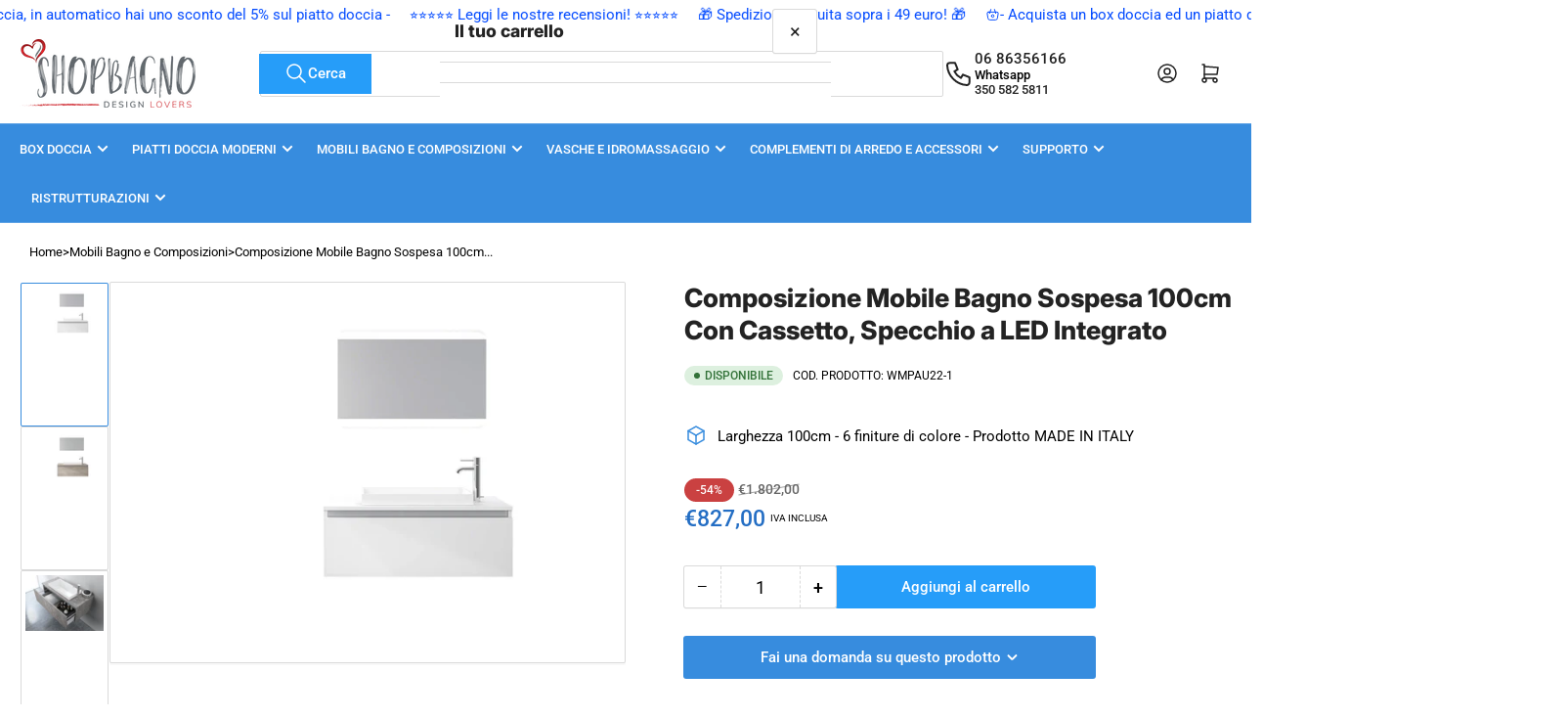

--- FILE ---
content_type: text/html; charset=utf-8
request_url: https://www.shopbagno.it/products/composizione-mobile-bagno-sospesa-100cm-con-cassetto-specchio-a-led-integrato
body_size: 54420
content:
<!doctype html>
<html
  lang="it"
  
>
  <head>
    <meta charset="utf-8">
    <meta name="viewport" content="width=device-width, initial-scale=1">

    <title>
      Composizione Mobile Bagno Sospesa 100cm Con Cassetto, Specchio a LED I
 &ndash; Shopbagno.it</title>

    
      <meta name="description" content="Mobile bagno 100 cm composizione sospesa, MADE IN ITALY, dotato di un comodo cassettone, lavabo in resina con copri piletta integrata, specchio con luce LED integrata e switch on/off touch. Questa composizione permette di abbinare la colonna pensile, disponibile in 12 finiture di colore.">
    
    <link rel="canonical" href="https://www.shopbagno.it/products/composizione-mobile-bagno-sospesa-100cm-con-cassetto-specchio-a-led-integrato">
    
    
      <link
        rel="icon"
        type="image/png"
        href="//www.shopbagno.it/cdn/shop/files/favico.jpg?crop=center&height=32&v=1614282715&width=32"
      >
    
    


<meta property="og:site_name" content="Shopbagno.it">
<meta property="og:url" content="https://www.shopbagno.it/products/composizione-mobile-bagno-sospesa-100cm-con-cassetto-specchio-a-led-integrato">
<meta property="og:title" content="Composizione Mobile Bagno Sospesa 100cm Con Cassetto, Specchio a LED I">
<meta property="og:type" content="product">
<meta property="og:description" content="Mobile bagno 100 cm composizione sospesa, MADE IN ITALY, dotato di un comodo cassettone, lavabo in resina con copri piletta integrata, specchio con luce LED integrata e switch on/off touch. Questa composizione permette di abbinare la colonna pensile, disponibile in 12 finiture di colore."><meta property="og:image" content="http://www.shopbagno.it/cdn/shop/files/composizione-mobile-bagno-sospesa-100cm-con-cassetto-specchio-a-led-638.jpg?v=1741624234">
  <meta property="og:image:secure_url" content="https://www.shopbagno.it/cdn/shop/files/composizione-mobile-bagno-sospesa-100cm-con-cassetto-specchio-a-led-638.jpg?v=1741624234">
  <meta property="og:image:width" content="2000">
  <meta property="og:image:height" content="1429"><meta
    property="og:price:amount"
    content="827,00"
  >
  <meta property="og:price:currency" content="EUR"><meta name="twitter:card" content="summary_large_image">
<meta name="twitter:title" content="Composizione Mobile Bagno Sospesa 100cm Con Cassetto, Specchio a LED I">
<meta name="twitter:description" content="Mobile bagno 100 cm composizione sospesa, MADE IN ITALY, dotato di un comodo cassettone, lavabo in resina con copri piletta integrata, specchio con luce LED integrata e switch on/off touch. Questa composizione permette di abbinare la colonna pensile, disponibile in 12 finiture di colore.">                                                                                                                                                                                                                                                                                                                                                                                                                                                                                                                                                                                                                                                                                                                 <style type="text/css">@import url("[data-uri]");</style><div data-custom="value" aria-label="Description" data-id="main-Page-23" id="fv-loading-icon" class="mainBodyContainer" data-optimizer="layout" aria-hidden="true">images</div><link rel="preload" href="//cdn.shopify.com/s/files/1/0760/5377/4587/files/lazyload.js" as="script"><script src="//cdn.shopify.com/s/files/1/0760/5377/4587/files/lazyload.js" type="text/javascript"></script> <link rel="preload" href="//cdn.shopify.com/s/files/1/0760/5377/4587/files/preload.js" as="script"></link><script src="//cdn.shopify.com/s/files/1/0760/5377/4587/files/preload.js" type="text/javascript"></script>

    
    <link rel="preconnect" href="//cdn.shopify.com" crossorigin>
    

    
      
      <link rel="preconnect" href="//fonts.shopifycdn.com" crossorigin>
      
    

    
    
      <link
        rel="preload"
        as="font"
        href="//www.shopbagno.it/cdn/fonts/roboto/roboto_n4.2019d890f07b1852f56ce63ba45b2db45d852cba.woff2"
        type="font/woff2"
        crossorigin
      >
    
    
      <link
        rel="preload"
        as="font"
        href="//www.shopbagno.it/cdn/fonts/inter/inter_n8.d15c916037fee1656886aab64725534609d62cc8.woff2"
        type="font/woff2"
        crossorigin
      >
    
    
    



<style data-shopify>
   @font-face {
  font-family: Roboto;
  font-weight: 400;
  font-style: normal;
  font-display: swap;
  src: url("//www.shopbagno.it/cdn/fonts/roboto/roboto_n4.2019d890f07b1852f56ce63ba45b2db45d852cba.woff2") format("woff2"),
       url("//www.shopbagno.it/cdn/fonts/roboto/roboto_n4.238690e0007583582327135619c5f7971652fa9d.woff") format("woff");
}

   @font-face {
  font-family: Roboto;
  font-weight: 700;
  font-style: normal;
  font-display: swap;
  src: url("//www.shopbagno.it/cdn/fonts/roboto/roboto_n7.f38007a10afbbde8976c4056bfe890710d51dec2.woff2") format("woff2"),
       url("//www.shopbagno.it/cdn/fonts/roboto/roboto_n7.94bfdd3e80c7be00e128703d245c207769d763f9.woff") format("woff");
}

   @font-face {
  font-family: Roboto;
  font-weight: 400;
  font-style: italic;
  font-display: swap;
  src: url("//www.shopbagno.it/cdn/fonts/roboto/roboto_i4.57ce898ccda22ee84f49e6b57ae302250655e2d4.woff2") format("woff2"),
       url("//www.shopbagno.it/cdn/fonts/roboto/roboto_i4.b21f3bd061cbcb83b824ae8c7671a82587b264bf.woff") format("woff");
}

   @font-face {
  font-family: Roboto;
  font-weight: 700;
  font-style: italic;
  font-display: swap;
  src: url("//www.shopbagno.it/cdn/fonts/roboto/roboto_i7.7ccaf9410746f2c53340607c42c43f90a9005937.woff2") format("woff2"),
       url("//www.shopbagno.it/cdn/fonts/roboto/roboto_i7.49ec21cdd7148292bffea74c62c0df6e93551516.woff") format("woff");
}

   @font-face {
  font-family: Inter;
  font-weight: 800;
  font-style: normal;
  font-display: swap;
  src: url("//www.shopbagno.it/cdn/fonts/inter/inter_n8.d15c916037fee1656886aab64725534609d62cc8.woff2") format("woff2"),
       url("//www.shopbagno.it/cdn/fonts/inter/inter_n8.c88637171fecf10ab2d88c89dbf06f41a1ae8be5.woff") format("woff");
}

   @font-face {
  font-family: Inter;
  font-weight: 700;
  font-style: normal;
  font-display: swap;
  src: url("//www.shopbagno.it/cdn/fonts/inter/inter_n7.02711e6b374660cfc7915d1afc1c204e633421e4.woff2") format("woff2"),
       url("//www.shopbagno.it/cdn/fonts/inter/inter_n7.6dab87426f6b8813070abd79972ceaf2f8d3b012.woff") format("woff");
}

   @font-face {
  font-family: Inter;
  font-weight: 800;
  font-style: italic;
  font-display: swap;
  src: url("//www.shopbagno.it/cdn/fonts/inter/inter_i8.43b36d1ed012e0be95ad40ae98653a2b7e349b3b.woff2") format("woff2"),
       url("//www.shopbagno.it/cdn/fonts/inter/inter_i8.29421c96cbf447cbe238e558a27b1cb27b01b743.woff") format("woff");
}

   @font-face {
  font-family: Inter;
  font-weight: 700;
  font-style: italic;
  font-display: swap;
  src: url("//www.shopbagno.it/cdn/fonts/inter/inter_i7.b377bcd4cc0f160622a22d638ae7e2cd9b86ea4c.woff2") format("woff2"),
       url("//www.shopbagno.it/cdn/fonts/inter/inter_i7.7c69a6a34e3bb44fcf6f975857e13b9a9b25beb4.woff") format("woff");
}

@font-face {
  font-family: Roboto;
  font-weight: 500;
  font-style: normal;
  font-display: swap;
  src: url("//www.shopbagno.it/cdn/fonts/roboto/roboto_n5.250d51708d76acbac296b0e21ede8f81de4e37aa.woff2") format("woff2"),
       url("//www.shopbagno.it/cdn/fonts/roboto/roboto_n5.535e8c56f4cbbdea416167af50ab0ff1360a3949.woff") format("woff");
}

:root {
   	--page-width: 146rem;
   	--spacing-base-1: 2rem;

   	--grid-desktop-horizontal-spacing: 20px;
   	--grid-desktop-vertical-spacing: 20px;
   	--grid-mobile-horizontal-spacing: 15px;
   	--grid-mobile-vertical-spacing: 15px;

   	--border-radius-base: 2px;
   	--buttons-radius: 2px;
   	--inputs-radius: 4px;
   	--inputs-border-width: 1px;

   	--color-base-white: #fff;
   	--color-product-review-star: #ffc700;

   	--color-sale: rgba(202 65 65 / 1.0);
   	--color-sale-background: #f1cdcd;
   	--color-error: rgba(146 44 44 / 1.0);
   	--color-error-background: #f7e5e5;
   	--color-success: rgba(51 114 57 / 1.0);
   	--color-success-background: #ddf0df;
   	--color-warning: rgba(189 107 27 / 1.0);
   	--color-warning-background: #f8e1cb;
   	--color-preorder: rgba(55 140 222 / 1.0);
   	--color-preorder-background: #d9e9f9;
   	--color-backorder: rgba(51 114 57 / 1.0);
   	--color-backorder-background: #ddf0df;
   	--color-price: 35 35 35 / 1.0;
   	--color-price-discounted: 103 103 103 / 1.0;

   	--font-body-family: Roboto, sans-serif;
   	--font-body-style: normal;
   	--font-body-weight: 400;
   	--font-bolder-weight: 500;

   	--font-heading-family: Inter, sans-serif;
   	--font-heading-style: normal;
   	--font-heading-weight: 800;

   	--font-body-scale: 1.0;
   	--font-heading-scale: 1.1;
   	--font-heading-spacing: 0.0em;
   	--font-heading-transform: none;
   	--font-product-price-scale: 1.0;
   	--font-product-price-grid-scale: 1.0;

   	--font-buttons-family: Roboto,sans-serif;
   	--font-buttons-transform: none;

   	--font-badges-transform: uppercase;
   }

  
  	

  	:root,
  	.color-background-1 {
  		--color-background: 255 255 255 / 1.0;
  		--color-foreground: 0 0 0 / 1.0;
  		--color-foreground-alt: 35 35 35 / 1.0;
  		--color-border: 218 218 218 / 1.0;
  		--color-box-shadow: 218 218 218 / 0.2;
  		--color-accent-1: 55 140 222 / 1.0;
  		--color-accent-2: 55 140 222 / 1.0;
  		--color-button: 38 157 249 / 1.0;
  		--color-button-text: 255 255 255 / 1.0;
  		--color-secondary-button: 55 140 222 / 1.0;
  		--color-secondary-button-text: 255 255 255 / 1.0;

  	  --color-product-cards-background: 255 255 255 / 1.0;
  	  --color-product-cards-foreground: 0 0 0 / 1.0;
  	  --color-product-cards-foreground-alt: 35 35 35 / 1.0;
  	  --color-product-cards-border: 218 218 218 / 1.0;
  	  --color-product-cards-box-shadow: 218 218 218 / 0.2;
  	  --color-product-cards-price: 35 35 35 / 1.0;
  	  --color-product-cards-price-discount: 0 0 0 / 1.0;

  	  --color-inputs-background: 255 255 255 / 1.0;
  	  --color-inputs-foreground: 0 0 0 / 1.0;
  	  --color-inputs-border: 218 218 218 / 1.0;
  	  --color-inputs-box-shadow: 218 218 218 / 0.2;

  	  --color-aux-background: 255 255 255 / 1.0;
  	  --color-aux-foreground: 35 35 35 / 1.0;
  	  --color-aux-border: 218 218 218 / 1.0;
  	  --color-aux-box-shadow: 218 218 218 / 0.2;
  	}

    .color-button-background-1 {
      --color-button: 38 157 249 / 1.0;
      --color-button-text: 255 255 255 / 1.0;
      --color-secondary-button: 55 140 222 / 1.0;
      --color-secondary-button-text: 255 255 255 / 1.0;
    }
  
  	

  	
  	.color-background-2 {
  		--color-background: 247 247 247 / 1.0;
  		--color-foreground: 0 0 0 / 1.0;
  		--color-foreground-alt: 35 35 35 / 1.0;
  		--color-border: 218 218 218 / 1.0;
  		--color-box-shadow: 218 218 218 / 0.2;
  		--color-accent-1: 55 140 222 / 1.0;
  		--color-accent-2: 55 140 222 / 1.0;
  		--color-button: 38 157 249 / 1.0;
  		--color-button-text: 255 255 255 / 1.0;
  		--color-secondary-button: 55 140 222 / 1.0;
  		--color-secondary-button-text: 255 255 255 / 1.0;

  	  --color-product-cards-background: 255 255 255 / 1.0;
  	  --color-product-cards-foreground: 0 0 0 / 1.0;
  	  --color-product-cards-foreground-alt: 35 35 35 / 1.0;
  	  --color-product-cards-border: 218 218 218 / 1.0;
  	  --color-product-cards-box-shadow: 218 218 218 / 0.2;
  	  --color-product-cards-price: 35 35 35 / 1.0;
  	  --color-product-cards-price-discount: 0 0 0 / 1.0;

  	  --color-inputs-background: 255 255 255 / 1.0;
  	  --color-inputs-foreground: 0 0 0 / 1.0;
  	  --color-inputs-border: 218 218 218 / 1.0;
  	  --color-inputs-box-shadow: 218 218 218 / 0.2;

  	  --color-aux-background: 255 255 255 / 1.0;
  	  --color-aux-foreground: 35 35 35 / 1.0;
  	  --color-aux-border: 218 218 218 / 1.0;
  	  --color-aux-box-shadow: 218 218 218 / 0.2;
  	}

    .color-button-background-2 {
      --color-button: 38 157 249 / 1.0;
      --color-button-text: 255 255 255 / 1.0;
      --color-secondary-button: 55 140 222 / 1.0;
      --color-secondary-button-text: 255 255 255 / 1.0;
    }
  
  	

  	
  	.color-accent-1 {
  		--color-background: 55 140 222 / 1.0;
  		--color-foreground: 255 255 255 / 1.0;
  		--color-foreground-alt: 255 255 255 / 1.0;
  		--color-border: 255 255 255 / 0.2;
  		--color-box-shadow: 255 255 255 / 0.2;
  		--color-accent-1: 255 255 255 / 1.0;
  		--color-accent-2: 55 140 222 / 1.0;
  		--color-button: 55 140 222 / 1.0;
  		--color-button-text: 255 255 255 / 1.0;
  		--color-secondary-button: 255 255 255 / 1.0;
  		--color-secondary-button-text: 55 140 222 / 1.0;

  	  --color-product-cards-background: 255 255 255 / 1.0;
  	  --color-product-cards-foreground: 0 0 0 / 1.0;
  	  --color-product-cards-foreground-alt: 35 35 35 / 1.0;
  	  --color-product-cards-border: 218 218 218 / 1.0;
  	  --color-product-cards-box-shadow: 218 218 218 / 0.2;
  	  --color-product-cards-price: 35 35 35 / 1.0;
  	  --color-product-cards-price-discount: 0 0 0 / 1.0;

  	  --color-inputs-background: 255 255 255 / 1.0;
  	  --color-inputs-foreground: 0 0 0 / 1.0;
  	  --color-inputs-border: 218 218 218 / 1.0;
  	  --color-inputs-box-shadow: 218 218 218 / 0.2;

  	  --color-aux-background: 255 255 255 / 1.0;
  	  --color-aux-foreground: 35 35 35 / 1.0;
  	  --color-aux-border: 218 218 218 / 1.0;
  	  --color-aux-box-shadow: 218 218 218 / 0.2;
  	}

    .color-button-accent-1 {
      --color-button: 55 140 222 / 1.0;
      --color-button-text: 255 255 255 / 1.0;
      --color-secondary-button: 255 255 255 / 1.0;
      --color-secondary-button-text: 55 140 222 / 1.0;
    }
  
  	

  	
  	.color-accent-2 {
  		--color-background: 55 140 222 / 1.0;
  		--color-foreground: 255 255 255 / 1.0;
  		--color-foreground-alt: 255 255 255 / 1.0;
  		--color-border: 255 255 255 / 0.25;
  		--color-box-shadow: 255 255 255 / 0.2;
  		--color-accent-1: 255 255 255 / 1.0;
  		--color-accent-2: 55 140 222 / 1.0;
  		--color-button: 55 140 222 / 1.0;
  		--color-button-text: 255 255 255 / 1.0;
  		--color-secondary-button: 255 255 255 / 1.0;
  		--color-secondary-button-text: 55 140 222 / 1.0;

  	  --color-product-cards-background: 255 255 255 / 1.0;
  	  --color-product-cards-foreground: 0 0 0 / 1.0;
  	  --color-product-cards-foreground-alt: 35 35 35 / 1.0;
  	  --color-product-cards-border: 218 218 218 / 1.0;
  	  --color-product-cards-box-shadow: 218 218 218 / 0.2;
  	  --color-product-cards-price: 35 35 35 / 1.0;
  	  --color-product-cards-price-discount: 0 0 0 / 1.0;

  	  --color-inputs-background: 255 255 255 / 1.0;
  	  --color-inputs-foreground: 0 0 0 / 1.0;
  	  --color-inputs-border: 218 218 218 / 1.0;
  	  --color-inputs-box-shadow: 218 218 218 / 0.2;

  	  --color-aux-background: 255 255 255 / 1.0;
  	  --color-aux-foreground: 35 35 35 / 1.0;
  	  --color-aux-border: 218 218 218 / 1.0;
  	  --color-aux-box-shadow: 218 218 218 / 0.2;
  	}

    .color-button-accent-2 {
      --color-button: 55 140 222 / 1.0;
      --color-button-text: 255 255 255 / 1.0;
      --color-secondary-button: 255 255 255 / 1.0;
      --color-secondary-button-text: 55 140 222 / 1.0;
    }
  
  	

  	
  	.color-accent-3 {
  		--color-background: 35 35 35 / 1.0;
  		--color-foreground: 255 255 255 / 1.0;
  		--color-foreground-alt: 255 255 255 / 1.0;
  		--color-border: 255 255 255 / 0.1;
  		--color-box-shadow: 255 255 255 / 0.2;
  		--color-accent-1: 255 255 255 / 1.0;
  		--color-accent-2: 55 140 222 / 1.0;
  		--color-button: 38 157 249 / 1.0;
  		--color-button-text: 255 255 255 / 1.0;
  		--color-secondary-button: 55 140 222 / 1.0;
  		--color-secondary-button-text: 255 255 255 / 1.0;

  	  --color-product-cards-background: 255 255 255 / 1.0;
  	  --color-product-cards-foreground: 0 0 0 / 1.0;
  	  --color-product-cards-foreground-alt: 35 35 35 / 1.0;
  	  --color-product-cards-border: 218 218 218 / 1.0;
  	  --color-product-cards-box-shadow: 218 218 218 / 0.2;
  	  --color-product-cards-price: 35 35 35 / 1.0;
  	  --color-product-cards-price-discount: 0 0 0 / 1.0;

  	  --color-inputs-background: 255 255 255 / 1.0;
  	  --color-inputs-foreground: 0 0 0 / 1.0;
  	  --color-inputs-border: 218 218 218 / 1.0;
  	  --color-inputs-box-shadow: 218 218 218 / 0.2;

  	  --color-aux-background: 255 255 255 / 1.0;
  	  --color-aux-foreground: 35 35 35 / 1.0;
  	  --color-aux-border: 218 218 218 / 1.0;
  	  --color-aux-box-shadow: 218 218 218 / 0.2;
  	}

    .color-button-accent-3 {
      --color-button: 38 157 249 / 1.0;
      --color-button-text: 255 255 255 / 1.0;
      --color-secondary-button: 55 140 222 / 1.0;
      --color-secondary-button-text: 255 255 255 / 1.0;
    }
  
  	

  	
  	.color-scheme-a8b72f32-6c27-497d-9926-249eff38b37b {
  		--color-background: 255 255 255 / 1.0;
  		--color-foreground: 2 74 255 / 1.0;
  		--color-foreground-alt: 35 35 35 / 1.0;
  		--color-border: 218 218 218 / 1.0;
  		--color-box-shadow: 218 218 218 / 0.2;
  		--color-accent-1: 55 140 222 / 1.0;
  		--color-accent-2: 55 140 222 / 1.0;
  		--color-button: 38 157 249 / 1.0;
  		--color-button-text: 255 255 255 / 1.0;
  		--color-secondary-button: 55 140 222 / 1.0;
  		--color-secondary-button-text: 255 255 255 / 1.0;

  	  --color-product-cards-background: 255 255 255 / 1.0;
  	  --color-product-cards-foreground: 0 0 0 / 1.0;
  	  --color-product-cards-foreground-alt: 35 35 35 / 1.0;
  	  --color-product-cards-border: 218 218 218 / 1.0;
  	  --color-product-cards-box-shadow: 218 218 218 / 0.2;
  	  --color-product-cards-price: 35 35 35 / 1.0;
  	  --color-product-cards-price-discount: 0 0 0 / 1.0;

  	  --color-inputs-background: 255 255 255 / 1.0;
  	  --color-inputs-foreground: 0 0 0 / 1.0;
  	  --color-inputs-border: 218 218 218 / 1.0;
  	  --color-inputs-box-shadow: 218 218 218 / 0.2;

  	  --color-aux-background: 255 255 255 / 1.0;
  	  --color-aux-foreground: 35 35 35 / 1.0;
  	  --color-aux-border: 218 218 218 / 1.0;
  	  --color-aux-box-shadow: 218 218 218 / 0.2;
  	}

    .color-button-scheme-a8b72f32-6c27-497d-9926-249eff38b37b {
      --color-button: 38 157 249 / 1.0;
      --color-button-text: 255 255 255 / 1.0;
      --color-secondary-button: 55 140 222 / 1.0;
      --color-secondary-button-text: 255 255 255 / 1.0;
    }
  

  body, .color-background-1, .color-background-2, .color-accent-1, .color-accent-2, .color-accent-3, .color-scheme-a8b72f32-6c27-497d-9926-249eff38b37b {
  	color: rgba(var(--color-foreground));
  	background-color: rgba(var(--color-background));
  }
</style>

    


<script type="text/javascript">
var a = window.performance && window.performance.mark;
if (a) {
  window.performance.mark("shopsheriff.amp-snippet.start");
}
var doc = document;
var redirect = "/cart" === window.location.pathname
&& (doc.referrer.includes("ampproject.org") || doc.referrer.includes("/a/s/") )
&& !doc.location.search.includes("utm");

if(redirect) {
  var f = doc.location.search ? "&" : "?";
  window.location =
    window.location.origin
  + window.location.pathname
  + f
  + "utm_source=shopsheriff&utm_medium=amp&utm_campaign=shopsheriff&utm_content=add-to-cart";
}
if (a) {
  window.performance.mark("shopsheriff.amp-snippet.end");
}
      </script>


   <link rel="amphtml" href="https://www.shopbagno.it/a/s/products/composizione-mobile-bagno-sospesa-100cm-con-cassetto-specchio-a-led-integrato">




    <style>
      html {
        box-sizing: border-box;
        -ms-overflow-style: scrollbar;
        -webkit-tap-highlight-color: rgba(0, 0, 0, 0);
        height: 100%;
        font-size: calc(var(--font-body-scale) * 62.5%);
        scroll-behavior: smooth;
        line-height: 1.15;
        -webkit-text-size-adjust: 100%;
      }

      * {
        box-sizing: inherit;
      }

      *::before,
      *::after {
        box-sizing: inherit;
      }

      body {
        min-height: 100%;
        font-size: 1.5rem;
        line-height: calc(1 + 0.6 / var(--font-body-scale));
        font-family: var(--font-body-family);
        font-style: var(--font-body-style);
        font-weight: var(--font-body-weight);
        text-transform: none;
        -webkit-font-smoothing: antialiased;
        -moz-osx-font-smoothing: grayscale;
        word-wrap: break-word;
        overflow-wrap: break-word;
        margin: 0;
      }

      .drawer {
        position: fixed;
        top: 0;
        inset-inline-end: 0;
        height: 100dvh;
        width: 85vw;
        max-width: 40rem;
        transform: translateX(calc(100% + 5rem));
      }

      [dir='rtl'] .drawer {
        transform: translateX(calc(-100% - 5rem));
      }

      .dropdown-list-wrap {
        visibility: hidden;
        opacity: 0;
      }

      .breadcrumb {
        display: none;
      }

      @media (min-width: 990px) {
        .breadcrumb {
          display: block;
        }
      }

      slideshow-component {
        display: block;
        height: auto;
        overflow: visible;
      }

      .slideshow {
        position: relative;
        display: block;
        overflow: hidden;
      }

      .slideshow-slide {
        position: relative;
        width: 100%;
        display: block;
        flex: none;
      }
    </style>

    <link href="//www.shopbagno.it/cdn/shop/t/71/assets/base.css?v=13188813696058069961752788434" rel="stylesheet" type="text/css" media="all" />

    <script src="//www.shopbagno.it/cdn/shop/t/71/assets/pubsub.js?v=73917151684401660251752788483" defer="defer"></script>
    <script src="//www.shopbagno.it/cdn/shop/t/71/assets/scripts.js?v=118878419158817343651752788488" defer="defer"></script>

    <script>window.performance && window.performance.mark && window.performance.mark('shopify.content_for_header.start');</script><meta name="google-site-verification" content="10BpoSmQ8420B9zXlMXGwg-FPCLUSMRt-tHUCstHp9w">
<meta name="facebook-domain-verification" content="i452matctkepjkw55ggqmm56lsself">
<meta id="shopify-digital-wallet" name="shopify-digital-wallet" content="/2943582265/digital_wallets/dialog">
<meta name="shopify-checkout-api-token" content="b84c2656286cea655276acdf085605ab">
<meta id="in-context-paypal-metadata" data-shop-id="2943582265" data-venmo-supported="false" data-environment="production" data-locale="it_IT" data-paypal-v4="true" data-currency="EUR">
<link rel="alternate" type="application/json+oembed" href="https://www.shopbagno.it/products/composizione-mobile-bagno-sospesa-100cm-con-cassetto-specchio-a-led-integrato.oembed">
<script async="async" src="/checkouts/internal/preloads.js?locale=it-IT"></script>
<script id="shopify-features" type="application/json">{"accessToken":"b84c2656286cea655276acdf085605ab","betas":["rich-media-storefront-analytics"],"domain":"www.shopbagno.it","predictiveSearch":true,"shopId":2943582265,"locale":"it"}</script>
<script>var Shopify = Shopify || {};
Shopify.shop = "shopbagno.myshopify.com";
Shopify.locale = "it";
Shopify.currency = {"active":"EUR","rate":"1.0"};
Shopify.country = "IT";
Shopify.theme = {"name":"Athens 6.0","id":181031108931,"schema_name":"Athens","schema_version":"6.0.0","theme_store_id":1608,"role":"main"};
Shopify.theme.handle = "null";
Shopify.theme.style = {"id":null,"handle":null};
Shopify.cdnHost = "www.shopbagno.it/cdn";
Shopify.routes = Shopify.routes || {};
Shopify.routes.root = "/";</script>
<script type="module">!function(o){(o.Shopify=o.Shopify||{}).modules=!0}(window);</script>
<script>!function(o){function n(){var o=[];function n(){o.push(Array.prototype.slice.apply(arguments))}return n.q=o,n}var t=o.Shopify=o.Shopify||{};t.loadFeatures=n(),t.autoloadFeatures=n()}(window);</script>
<script id="shop-js-analytics" type="application/json">{"pageType":"product"}</script>
<script defer="defer" async type="module" src="//www.shopbagno.it/cdn/shopifycloud/shop-js/modules/v2/client.init-shop-cart-sync_DLv9RC5i.it.esm.js"></script>
<script defer="defer" async type="module" src="//www.shopbagno.it/cdn/shopifycloud/shop-js/modules/v2/chunk.common_BOQ0Ds19.esm.js"></script>
<script type="module">
  await import("//www.shopbagno.it/cdn/shopifycloud/shop-js/modules/v2/client.init-shop-cart-sync_DLv9RC5i.it.esm.js");
await import("//www.shopbagno.it/cdn/shopifycloud/shop-js/modules/v2/chunk.common_BOQ0Ds19.esm.js");

  window.Shopify.SignInWithShop?.initShopCartSync?.({"fedCMEnabled":true,"windoidEnabled":true});

</script>
<script>(function() {
  var isLoaded = false;
  function asyncLoad() {
    if (isLoaded) return;
    isLoaded = true;
    var urls = ["https:\/\/loox.io\/widget\/NkgBwSFj5D\/loox.1573033540217.js?shop=shopbagno.myshopify.com"];
    for (var i = 0; i < urls.length; i++) {
      var s = document.createElement('script');
      s.type = 'text/javascript';
      s.async = true;
      s.src = urls[i];
      var x = document.getElementsByTagName('script')[0];
      x.parentNode.insertBefore(s, x);
    }
  };
  if(window.attachEvent) {
    window.attachEvent('onload', asyncLoad);
  } else {
    window.addEventListener('load', asyncLoad, false);
  }
})();</script>
<script id="__st">var __st={"a":2943582265,"offset":3600,"reqid":"9028f263-4d8a-4e68-9600-e22d76784c8f-1761955202","pageurl":"www.shopbagno.it\/products\/composizione-mobile-bagno-sospesa-100cm-con-cassetto-specchio-a-led-integrato","u":"673239b9da8a","p":"product","rtyp":"product","rid":6791211122786};</script>
<script>window.ShopifyPaypalV4VisibilityTracking = true;</script>
<script id="captcha-bootstrap">!function(){'use strict';const t='contact',e='account',n='new_comment',o=[[t,t],['blogs',n],['comments',n],[t,'customer']],c=[[e,'customer_login'],[e,'guest_login'],[e,'recover_customer_password'],[e,'create_customer']],r=t=>t.map((([t,e])=>`form[action*='/${t}']:not([data-nocaptcha='true']) input[name='form_type'][value='${e}']`)).join(','),a=t=>()=>t?[...document.querySelectorAll(t)].map((t=>t.form)):[];function s(){const t=[...o],e=r(t);return a(e)}const i='password',u='form_key',d=['recaptcha-v3-token','g-recaptcha-response','h-captcha-response',i],f=()=>{try{return window.sessionStorage}catch{return}},m='__shopify_v',_=t=>t.elements[u];function p(t,e,n=!1){try{const o=window.sessionStorage,c=JSON.parse(o.getItem(e)),{data:r}=function(t){const{data:e,action:n}=t;return t[m]||n?{data:e,action:n}:{data:t,action:n}}(c);for(const[e,n]of Object.entries(r))t.elements[e]&&(t.elements[e].value=n);n&&o.removeItem(e)}catch(o){console.error('form repopulation failed',{error:o})}}const l='form_type',E='cptcha';function T(t){t.dataset[E]=!0}const w=window,h=w.document,L='Shopify',v='ce_forms',y='captcha';let A=!1;((t,e)=>{const n=(g='f06e6c50-85a8-45c8-87d0-21a2b65856fe',I='https://cdn.shopify.com/shopifycloud/storefront-forms-hcaptcha/ce_storefront_forms_captcha_hcaptcha.v1.5.2.iife.js',D={infoText:'Protetto da hCaptcha',privacyText:'Privacy',termsText:'Termini'},(t,e,n)=>{const o=w[L][v],c=o.bindForm;if(c)return c(t,g,e,D).then(n);var r;o.q.push([[t,g,e,D],n]),r=I,A||(h.body.append(Object.assign(h.createElement('script'),{id:'captcha-provider',async:!0,src:r})),A=!0)});var g,I,D;w[L]=w[L]||{},w[L][v]=w[L][v]||{},w[L][v].q=[],w[L][y]=w[L][y]||{},w[L][y].protect=function(t,e){n(t,void 0,e),T(t)},Object.freeze(w[L][y]),function(t,e,n,w,h,L){const[v,y,A,g]=function(t,e,n){const i=e?o:[],u=t?c:[],d=[...i,...u],f=r(d),m=r(i),_=r(d.filter((([t,e])=>n.includes(e))));return[a(f),a(m),a(_),s()]}(w,h,L),I=t=>{const e=t.target;return e instanceof HTMLFormElement?e:e&&e.form},D=t=>v().includes(t);t.addEventListener('submit',(t=>{const e=I(t);if(!e)return;const n=D(e)&&!e.dataset.hcaptchaBound&&!e.dataset.recaptchaBound,o=_(e),c=g().includes(e)&&(!o||!o.value);(n||c)&&t.preventDefault(),c&&!n&&(function(t){try{if(!f())return;!function(t){const e=f();if(!e)return;const n=_(t);if(!n)return;const o=n.value;o&&e.removeItem(o)}(t);const e=Array.from(Array(32),(()=>Math.random().toString(36)[2])).join('');!function(t,e){_(t)||t.append(Object.assign(document.createElement('input'),{type:'hidden',name:u})),t.elements[u].value=e}(t,e),function(t,e){const n=f();if(!n)return;const o=[...t.querySelectorAll(`input[type='${i}']`)].map((({name:t})=>t)),c=[...d,...o],r={};for(const[a,s]of new FormData(t).entries())c.includes(a)||(r[a]=s);n.setItem(e,JSON.stringify({[m]:1,action:t.action,data:r}))}(t,e)}catch(e){console.error('failed to persist form',e)}}(e),e.submit())}));const S=(t,e)=>{t&&!t.dataset[E]&&(n(t,e.some((e=>e===t))),T(t))};for(const o of['focusin','change'])t.addEventListener(o,(t=>{const e=I(t);D(e)&&S(e,y())}));const B=e.get('form_key'),M=e.get(l),P=B&&M;t.addEventListener('DOMContentLoaded',(()=>{const t=y();if(P)for(const e of t)e.elements[l].value===M&&p(e,B);[...new Set([...A(),...v().filter((t=>'true'===t.dataset.shopifyCaptcha))])].forEach((e=>S(e,t)))}))}(h,new URLSearchParams(w.location.search),n,t,e,['guest_login'])})(!0,!0)}();</script>
<script integrity="sha256-52AcMU7V7pcBOXWImdc/TAGTFKeNjmkeM1Pvks/DTgc=" data-source-attribution="shopify.loadfeatures" defer="defer" src="//www.shopbagno.it/cdn/shopifycloud/storefront/assets/storefront/load_feature-81c60534.js" crossorigin="anonymous"></script>
<script data-source-attribution="shopify.dynamic_checkout.dynamic.init">var Shopify=Shopify||{};Shopify.PaymentButton=Shopify.PaymentButton||{isStorefrontPortableWallets:!0,init:function(){window.Shopify.PaymentButton.init=function(){};var t=document.createElement("script");t.src="https://www.shopbagno.it/cdn/shopifycloud/portable-wallets/latest/portable-wallets.it.js",t.type="module",document.head.appendChild(t)}};
</script>
<script data-source-attribution="shopify.dynamic_checkout.buyer_consent">
  function portableWalletsHideBuyerConsent(e){var t=document.getElementById("shopify-buyer-consent"),n=document.getElementById("shopify-subscription-policy-button");t&&n&&(t.classList.add("hidden"),t.setAttribute("aria-hidden","true"),n.removeEventListener("click",e))}function portableWalletsShowBuyerConsent(e){var t=document.getElementById("shopify-buyer-consent"),n=document.getElementById("shopify-subscription-policy-button");t&&n&&(t.classList.remove("hidden"),t.removeAttribute("aria-hidden"),n.addEventListener("click",e))}window.Shopify?.PaymentButton&&(window.Shopify.PaymentButton.hideBuyerConsent=portableWalletsHideBuyerConsent,window.Shopify.PaymentButton.showBuyerConsent=portableWalletsShowBuyerConsent);
</script>
<script data-source-attribution="shopify.dynamic_checkout.cart.bootstrap">document.addEventListener("DOMContentLoaded",(function(){function t(){return document.querySelector("shopify-accelerated-checkout-cart, shopify-accelerated-checkout")}if(t())Shopify.PaymentButton.init();else{new MutationObserver((function(e,n){t()&&(Shopify.PaymentButton.init(),n.disconnect())})).observe(document.body,{childList:!0,subtree:!0})}}));
</script>
<script id='scb4127' type='text/javascript' async='' src='https://www.shopbagno.it/cdn/shopifycloud/privacy-banner/storefront-banner.js'></script><link id="shopify-accelerated-checkout-styles" rel="stylesheet" media="screen" href="https://www.shopbagno.it/cdn/shopifycloud/portable-wallets/latest/accelerated-checkout-backwards-compat.css" crossorigin="anonymous">
<style id="shopify-accelerated-checkout-cart">
        #shopify-buyer-consent {
  margin-top: 1em;
  display: inline-block;
  width: 100%;
}

#shopify-buyer-consent.hidden {
  display: none;
}

#shopify-subscription-policy-button {
  background: none;
  border: none;
  padding: 0;
  text-decoration: underline;
  font-size: inherit;
  cursor: pointer;
}

#shopify-subscription-policy-button::before {
  box-shadow: none;
}

      </style>

<script>window.performance && window.performance.mark && window.performance.mark('shopify.content_for_header.end');</script>

    <script>
      if (Shopify.designMode) {
        document.documentElement.classList.add('shopify-design-mode');
      }
    </script><!-- BEGIN app block: shopify://apps/seo-king/blocks/seo-king-jsonld-breadcrumb/4aa30173-495d-4e49-b377-c5ee4024262f --><script type="application/ld+json">
		{
			"@context": "https://schema.org/",
			"@type": "BreadcrumbList",
			"name": "Shopbagno.it Breadcrumbs",
			"itemListElement": [{
					"@type": "ListItem",
					"position": 1,
					"item": {
						"@type": "WebPage",
						"@id": "https://www.shopbagno.it/products/composizione-mobile-bagno-sospesa-100cm-con-cassetto-specchio-a-led-integrato",
						"name": "Shopbagno.it",
						"url": "https://www.shopbagno.it/products/composizione-mobile-bagno-sospesa-100cm-con-cassetto-specchio-a-led-integrato"
					}
				},{
					"@type": "ListItem",
					"position": 2,
					"item": {
						"@type": "WebPage",
						"@id": "https://www.shopbagno.it/collections",
						"name": "Collections",
						"url": "https://www.shopbagno.it/collections"
					}
				},{
					"@type": "ListItem",
					"position": 3,
					"item": {
						"@type": "WebPage",
						"@id": "https://www.shopbagno.it/collections/i-piu-venduti",
						"name": "I più venduti",
						"url": "https://www.shopbagno.it/collections/i-piu-venduti"
					}
				},{
				"@type": "ListItem",
				"position": 4,
				"item": {
					"@type": "WebPage",
					"@id": "https://www.shopbagno.it/products/composizione-mobile-bagno-sospesa-100cm-con-cassetto-specchio-a-led-integrato",
					"name": "Composizione Mobile Bagno Sospesa 100cm Con Cassetto, Specchio a LED I",
					"url": "https://www.shopbagno.it/products/composizione-mobile-bagno-sospesa-100cm-con-cassetto-specchio-a-led-integrato"
				}
			}

		]
	}
	</script><!-- END app block --><!-- BEGIN app block: shopify://apps/instaindex/blocks/seo-tags/b4acb396-1232-4a24-bdc0-89d05041b7ff --><!-- BEGIN app snippet: speculation-rules --><!-- END app snippet -->


<!-- END app block --><!-- BEGIN app block: shopify://apps/seo-king/blocks/seo-king-jsonld-organization/4aa30173-495d-4e49-b377-c5ee4024262f -->

<script type="application/ld+json">
  {
    "@context": "https://schema.org/",
    "@type": "Organization",
    "url": "https://www.shopbagno.it/",
	"@id": "https://www.shopbagno.it/#organization",
    "name": "Shopbagno.it",
      "logo": "https://www.shopbagno.it/cdn/shop/files/favico.jpg?v=1614282715&width=801",
      "image": "https://www.shopbagno.it/cdn/shop/files/Transparent01.png?v=1613787410&width=5760",
    "hasMerchantReturnPolicy": {
      "@type": "MerchantReturnPolicy",
      "merchantReturnLink": "https:\/\/www.shopbagno.it\/policies\/refund-policy",
	  "url": "https:\/\/www.shopbagno.it\/policies\/refund-policy",
	  "returnPolicyCountry": "IT",
	  "applicableCountry": ["US","GB","JP","DE","FR","CA","BR","AU","ES","IT","NL","SE","NO","HR","EE","AT","SA","AE","ZA","CZ","IL","AR","CL","CO","GR","RO","PE"],
	  "merchantReturnDays": 30,
      "refundType": "https://schema.org/FullRefund",
      "returnFees": "https://schema.org/ReturnFeesCustomerResponsibility",
	  "returnMethod": "https://schema.org/ReturnByMail",
	  "returnPolicyCategory": "https://schema.org/MerchantReturnFiniteReturnWindow"
    },"description": "Scopri box doccia, piatti doccia e arredo bagno su ShopBagno. Design moderno, offerte esclusive e assistenza dedicata per il tuo bagno ideale!","sameAs": ["https://www.facebook.com/Shopbagno"]
  }
</script>




<!-- END app block --><!-- BEGIN app block: shopify://apps/seo-king/blocks/seo-king-robots-preview-image/4aa30173-495d-4e49-b377-c5ee4024262f --><meta name="robots" content="max-image-preview:large">


<!-- END app block --><!-- BEGIN app block: shopify://apps/seo-king/blocks/seo-king-jsonld-products/4aa30173-495d-4e49-b377-c5ee4024262f -->

	
    <script type="application/ld+json">[{"@context":"https://schema.org/","@type":"ProductGroup","productGroupID":"6791211122786","mainEntityOfPage":"https://www.shopbagno.it/products/composizione-mobile-bagno-sospesa-100cm-con-cassetto-specchio-a-led-integrato","name":"Composizione Mobile Bagno Sospesa 100cm Con Cassetto, Specchio a LED Integrato","description":"Mobile bagno 100 cm composizione sospesa, MADE IN ITALY, dotato di un comodo cassettone, lavabo in resina con copri piletta integrata, specchio con luce LED integrata e switch on/off touch.\n\nQuesta composizione permette di abbinare la colonna pensile, disponibile in 12 finiture di colore.","audience":{"@type":"PeopleAudience"},"review":null,"hasVariant":[{"@type":"Product","name":"Composizione Mobile Bagno Sospesa 100cm Con Cassetto, Specchio a LED Integrato","description":"Laccato Bianco Opaco","sku":"wmpau22-1","gtin12":"609003974570","weight":{"@type":"QuantitativeValue","unitText":"kg","value":"0.01"},"additionalProperty":[{"@type":"PropertyValue","name":"finitura","value":"Laccato Bianco Opaco"}],"image":[{"@type":"ImageObject","contentUrl":"https://cdn.shopify.com/s/files/1/0029/4358/2265/files/composizione-mobile-bagno-sospesa-100cm-con-cassetto-specchio-a-led-792.jpg","caption":"Composizione Mobile Bagno Sospesa 100cm Con Cassetto, Specchio a LED Integrato Laccato Bianco Opaco","author":{"@type":"Organization","name":"Shopbagno.it"},"width":{"@type":"QuantitativeValue","value":2000,"unitCode":"PIX"},"height":{"@type":"QuantitativeValue","value":1429,"unitCode":"PIX"},"thumbnail":"https://cdn.shopify.com/s/files/1/0029/4358/2265/files/composizione-mobile-bagno-sospesa-100cm-con-cassetto-specchio-a-led-792_300x.jpg"}],"offers":{"@type":"Offer","url":"https://www.shopbagno.it/products/composizione-mobile-bagno-sospesa-100cm-con-cassetto-specchio-a-led-integrato?variant=40085135392866","priceValidUntil":"2030-12-31","priceCurrency":"EUR","price":827,"priceSpecification":{"@type":"UnitPriceSpecification","price":1802,"priceCurrency":"EUR","priceType":"https://schema.org/ListPrice"},"itemCondition":"https://schema.org/NewCondition","seller":{"@type":"Organization","url":"https://www.shopbagno.it","name":"Shopbagno.it"},"availability":"https://schema.org/InStock","inventoryLevel":{"@type":"QuantitativeValue","value":"10"},"areaServed":"Italy","shippingDetails":[{"@id":"#shipping_details_1_psk"},{"@id":"#shipping_details_2_psk"}],"hasMerchantReturnPolicy":{"@id":"#return_policy_psk"}}},{"@type":"Product","name":"Composizione Mobile Bagno Sospesa 100cm Con Cassetto, Specchio a LED Integrato","description":"Cemento","sku":"wmpau22-2","gtin12":"609003974587","weight":{"@type":"QuantitativeValue","unitText":"kg","value":"0.01"},"additionalProperty":[{"@type":"PropertyValue","name":"finitura","value":"Cemento"}],"image":[{"@type":"ImageObject","contentUrl":"https://cdn.shopify.com/s/files/1/0029/4358/2265/files/composizione-mobile-bagno-sospesa-100cm-con-cassetto-specchio-a-led-476.jpg","caption":"Composizione Mobile Bagno Sospesa 100cm Con Cassetto, Specchio a LED Integrato Cemento","author":{"@type":"Organization","name":"Shopbagno.it"},"width":{"@type":"QuantitativeValue","value":2000,"unitCode":"PIX"},"height":{"@type":"QuantitativeValue","value":2000,"unitCode":"PIX"},"thumbnail":"https://cdn.shopify.com/s/files/1/0029/4358/2265/files/composizione-mobile-bagno-sospesa-100cm-con-cassetto-specchio-a-led-476_300x.jpg"}],"offers":{"@type":"Offer","url":"https://www.shopbagno.it/products/composizione-mobile-bagno-sospesa-100cm-con-cassetto-specchio-a-led-integrato?variant=40085139390562","priceValidUntil":"2030-12-31","priceCurrency":"EUR","price":827,"priceSpecification":{"@type":"UnitPriceSpecification","price":1802,"priceCurrency":"EUR","priceType":"https://schema.org/ListPrice"},"itemCondition":"https://schema.org/NewCondition","seller":{"@type":"Organization","url":"https://www.shopbagno.it","name":"Shopbagno.it"},"availability":"https://schema.org/InStock","inventoryLevel":{"@type":"QuantitativeValue","value":"10"},"areaServed":"Italy","shippingDetails":[{"@id":"#shipping_details_1_psk"},{"@id":"#shipping_details_2_psk"}],"hasMerchantReturnPolicy":{"@id":"#return_policy_psk"}}},{"@type":"Product","name":"Composizione Mobile Bagno Sospesa 100cm Con Cassetto, Specchio a LED Integrato","description":"Ossido","sku":"wmpau22-3","gtin12":"609003974594","weight":{"@type":"QuantitativeValue","unitText":"kg","value":"0.01"},"additionalProperty":[{"@type":"PropertyValue","name":"finitura","value":"Ossido"}],"image":[{"@type":"ImageObject","contentUrl":"https://cdn.shopify.com/s/files/1/0029/4358/2265/files/composizione-mobile-bagno-sospesa-100cm-con-cassetto-specchio-a-led-403.jpg","caption":"Composizione Mobile Bagno Sospesa 100cm Con Cassetto, Specchio a LED Integrato Ossido","author":{"@type":"Organization","name":"Shopbagno.it"},"width":{"@type":"QuantitativeValue","value":2000,"unitCode":"PIX"},"height":{"@type":"QuantitativeValue","value":2000,"unitCode":"PIX"},"thumbnail":"https://cdn.shopify.com/s/files/1/0029/4358/2265/files/composizione-mobile-bagno-sospesa-100cm-con-cassetto-specchio-a-led-403_300x.jpg"}],"offers":{"@type":"Offer","url":"https://www.shopbagno.it/products/composizione-mobile-bagno-sospesa-100cm-con-cassetto-specchio-a-led-integrato?variant=40085139423330","priceValidUntil":"2030-12-31","priceCurrency":"EUR","price":827,"priceSpecification":{"@type":"UnitPriceSpecification","price":1802,"priceCurrency":"EUR","priceType":"https://schema.org/ListPrice"},"itemCondition":"https://schema.org/NewCondition","seller":{"@type":"Organization","url":"https://www.shopbagno.it","name":"Shopbagno.it"},"availability":"https://schema.org/InStock","inventoryLevel":{"@type":"QuantitativeValue","value":"10"},"areaServed":"Italy","shippingDetails":[{"@id":"#shipping_details_1_psk"},{"@id":"#shipping_details_2_psk"}],"hasMerchantReturnPolicy":{"@id":"#return_policy_psk"}}},{"@type":"Product","name":"Composizione Mobile Bagno Sospesa 100cm Con Cassetto, Specchio a LED Integrato","description":"Rovere Miele","sku":"wmpau22-4","gtin12":"609003974600","weight":{"@type":"QuantitativeValue","unitText":"kg","value":"0.01"},"additionalProperty":[{"@type":"PropertyValue","name":"finitura","value":"Rovere Miele"}],"image":[{"@type":"ImageObject","contentUrl":"https://cdn.shopify.com/s/files/1/0029/4358/2265/files/composizione-mobile-bagno-sospesa-100cm-con-cassetto-specchio-a-led-686.jpg","caption":"Composizione Mobile Bagno Sospesa 100cm Con Cassetto, Specchio a LED Integrato Rovere Miele","author":{"@type":"Organization","name":"Shopbagno.it"},"width":{"@type":"QuantitativeValue","value":2000,"unitCode":"PIX"},"height":{"@type":"QuantitativeValue","value":2000,"unitCode":"PIX"},"thumbnail":"https://cdn.shopify.com/s/files/1/0029/4358/2265/files/composizione-mobile-bagno-sospesa-100cm-con-cassetto-specchio-a-led-686_300x.jpg"}],"offers":{"@type":"Offer","url":"https://www.shopbagno.it/products/composizione-mobile-bagno-sospesa-100cm-con-cassetto-specchio-a-led-integrato?variant=40085139456098","priceValidUntil":"2030-12-31","priceCurrency":"EUR","price":827,"priceSpecification":{"@type":"UnitPriceSpecification","price":1802,"priceCurrency":"EUR","priceType":"https://schema.org/ListPrice"},"itemCondition":"https://schema.org/NewCondition","seller":{"@type":"Organization","url":"https://www.shopbagno.it","name":"Shopbagno.it"},"availability":"https://schema.org/InStock","inventoryLevel":{"@type":"QuantitativeValue","value":"10"},"areaServed":"Italy","shippingDetails":[{"@id":"#shipping_details_1_psk"},{"@id":"#shipping_details_2_psk"}],"hasMerchantReturnPolicy":{"@id":"#return_policy_psk"}}},{"@type":"Product","name":"Composizione Mobile Bagno Sospesa 100cm Con Cassetto, Specchio a LED Integrato","description":"Tabacco Chiaro","sku":"wmpau22-5","gtin12":"609003974617","weight":{"@type":"QuantitativeValue","unitText":"kg","value":"0.01"},"additionalProperty":[{"@type":"PropertyValue","name":"finitura","value":"Tabacco Chiaro"}],"image":[{"@type":"ImageObject","contentUrl":"https://cdn.shopify.com/s/files/1/0029/4358/2265/files/composizione-mobile-bagno-sospesa-100cm-con-cassetto-specchio-a-led-638.jpg","caption":"Composizione Mobile Bagno Sospesa 100cm Con Cassetto, Specchio a LED Integrato Tabacco Chiaro","author":{"@type":"Organization","name":"Shopbagno.it"},"width":{"@type":"QuantitativeValue","value":2000,"unitCode":"PIX"},"height":{"@type":"QuantitativeValue","value":1429,"unitCode":"PIX"},"thumbnail":"https://cdn.shopify.com/s/files/1/0029/4358/2265/files/composizione-mobile-bagno-sospesa-100cm-con-cassetto-specchio-a-led-638_300x.jpg"}],"offers":{"@type":"Offer","url":"https://www.shopbagno.it/products/composizione-mobile-bagno-sospesa-100cm-con-cassetto-specchio-a-led-integrato?variant=40085139488866","priceValidUntil":"2030-12-31","priceCurrency":"EUR","price":827,"priceSpecification":{"@type":"UnitPriceSpecification","price":1802,"priceCurrency":"EUR","priceType":"https://schema.org/ListPrice"},"itemCondition":"https://schema.org/NewCondition","seller":{"@type":"Organization","url":"https://www.shopbagno.it","name":"Shopbagno.it"},"availability":"https://schema.org/InStock","inventoryLevel":{"@type":"QuantitativeValue","value":"10"},"areaServed":"Italy","shippingDetails":[{"@id":"#shipping_details_1_psk"},{"@id":"#shipping_details_2_psk"}],"hasMerchantReturnPolicy":{"@id":"#return_policy_psk"}}},{"@type":"Product","name":"Composizione Mobile Bagno Sospesa 100cm Con Cassetto, Specchio a LED Integrato","description":"Tabacco Scuro","sku":"wmpau22-6","gtin12":"609003974624","weight":{"@type":"QuantitativeValue","unitText":"kg","value":"0.01"},"additionalProperty":[{"@type":"PropertyValue","name":"finitura","value":"Tabacco Scuro"}],"image":[{"@type":"ImageObject","contentUrl":"https://cdn.shopify.com/s/files/1/0029/4358/2265/files/composizione-mobile-bagno-sospesa-100cm-con-cassetto-specchio-a-led-254.jpg","caption":"Composizione Mobile Bagno Sospesa 100cm Con Cassetto, Specchio a LED Integrato Tabacco Scuro","author":{"@type":"Organization","name":"Shopbagno.it"},"width":{"@type":"QuantitativeValue","value":2000,"unitCode":"PIX"},"height":{"@type":"QuantitativeValue","value":1429,"unitCode":"PIX"},"thumbnail":"https://cdn.shopify.com/s/files/1/0029/4358/2265/files/composizione-mobile-bagno-sospesa-100cm-con-cassetto-specchio-a-led-254_300x.jpg"}],"offers":{"@type":"Offer","url":"https://www.shopbagno.it/products/composizione-mobile-bagno-sospesa-100cm-con-cassetto-specchio-a-led-integrato?variant=40085139521634","priceValidUntil":"2030-12-31","priceCurrency":"EUR","price":827,"priceSpecification":{"@type":"UnitPriceSpecification","price":1802,"priceCurrency":"EUR","priceType":"https://schema.org/ListPrice"},"itemCondition":"https://schema.org/NewCondition","seller":{"@type":"Organization","url":"https://www.shopbagno.it","name":"Shopbagno.it"},"availability":"https://schema.org/InStock","inventoryLevel":{"@type":"QuantitativeValue","value":"10"},"areaServed":"Italy","shippingDetails":[{"@id":"#shipping_details_1_psk"},{"@id":"#shipping_details_2_psk"}],"hasMerchantReturnPolicy":{"@id":"#return_policy_psk"}}}]},{"@context":"https://schema.org/","@type":"MerchantReturnPolicy","@id":"#return_policy_psk","merchantReturnLink":"https://www.shopbagno.it/policies/refund-policy","returnPolicyCategory":"https://schema.org/MerchantReturnFiniteReturnWindow","applicableCountry":["IT","DE"],"merchantReturnDays":30,"returnMethod":"https://schema.org/ReturnByMail","returnFees":"https://schema.org/ReturnFeesCustomerResponsibility"},{"@context":"https://schema.org/","@type":"ShippingRateSettings","@id":"#shipping_rate_settings_psk","freeShippingThreshold":{"@type":"MonetaryAmount","value":"49","currency":"EUR"}},{"@id":"#shipping_details_1_psk","@context":"https://schema.org/","@type":"OfferShippingDetails","shippingDestination":[{"@type":"DefinedRegion","addressCountry":"IT"}],"shippingRate":{"@type":"MonetaryAmount","value":"15.00","currency":"EUR"},"shippingSettingsLink":"#shipping_rate_settings_psk","deliveryTime":{"@type":"ShippingDeliveryTime","handlingTime":{"@type":"QuantitativeValue","minValue":1,"maxValue":1,"unitCode":"d"},"transitTime":{"@type":"QuantitativeValue","minValue":3,"maxValue":5,"unitCode":"d"}}},{"@id":"#shipping_details_2_psk","@context":"https://schema.org/","@type":"OfferShippingDetails","shippingDestination":[{"@type":"DefinedRegion","addressCountry":"DE"}],"shippingRate":{"@type":"MonetaryAmount","value":"0.00","currency":"EUR"},"shippingSettingsLink":"#shipping_rate_settings_psk","deliveryTime":{"@type":"ShippingDeliveryTime","handlingTime":{"@type":"QuantitativeValue","minValue":1,"maxValue":1,"unitCode":"d"},"transitTime":{"@type":"QuantitativeValue","minValue":3,"maxValue":5,"unitCode":"d"}}}]</script>



<!-- END app block --><!-- BEGIN app block: shopify://apps/seo-king/blocks/seo-king-prerender-links/4aa30173-495d-4e49-b377-c5ee4024262f --><script type="text/javascript">
	var prerenderLinkElement=document.createElement("link");prerenderLinkElement.rel="prerender";var prerender_loading=!1,excludePatterns=["/cart/","/checkout/","/account/"];function prerenderLinkSK(e){prerender_loading||isExcludedSK(e)||(prerender_loading=!0,prerenderLinkElement.href=e,document.head.appendChild(prerenderLinkElement),prerenderLinkElement.onload=function(){prerender_loading=!1},prerenderLinkElement.onerror=function(){prerender_loading=!1},setTimeout(function(){prerender_loading&&(prerender_loading=!1)},2e3))}function isExcludedSK(e){if(-1===e.indexOf(window.location.hostname))return!0;for(var r=0;r<excludePatterns.length;r++)if(-1!==e.indexOf(excludePatterns[r]))return!0;return!1}document.addEventListener("DOMContentLoaded",function(){for(var e=document.getElementsByTagName("a"),r=0;r<e.length;r++){var n=e[r],t=n.getAttribute("href");if(t&&!t.startsWith("javascript:")&&!t.startsWith("mailto:")&&!t.startsWith("tel:")&&!t.startsWith("#")){var i=n.getAttribute("onmouseover");i?n.setAttribute("onmouseover",i+"; prerenderLinkSK(this.href);"):n.setAttribute("onmouseover","prerenderLinkSK(this.href);")}}});
</script>


<!-- END app block --><!-- BEGIN app block: shopify://apps/seo-king/blocks/seo-king-blacklist-js/4aa30173-495d-4e49-b377-c5ee4024262f -->



	<script type="text/javascript">
		document.addEventListener('DOMContentLoaded', function() {
			
			!function(t){var e=["aivalabs.com\/cta\/","geolocation-recommendations.shopifyapps.com\/locale_bar\/script.js"],r=e,n=new Map;function c(t){var e=!1;return n.forEach((function(r,c){t.includes(c)&&(n.set(c,r+1),e=!0)})),e}function o(){for(let t of n.values())if(0===t)return!1;return!0}r.forEach((function(t){n.set(t,0)}));var i=!1;function u(){i||(document.createElement=t,i=!0)}document.createElement=function(e){var r=t.call(document,e);if("script"===e.toLowerCase()){var n="",i=Object.getOwnPropertyDescriptor(r,"src");if(!i||i.configurable)Object.defineProperty(r,"src",{configurable:!0,enumerable:!0,set:function(t){"string"==typeof t&&(c(t)?(n=t,o()&&u()):(n=t,Element.prototype.setAttribute.call(this,"src",t)))},get:function(){return n}});else{var s=r.setAttribute,l=r.getAttribute;r.setAttribute=function(t,e){"src"===t.toLowerCase()&&"string"==typeof e?c(e)?(n=e,o()&&u()):(n=e,s.call(this,t,e)):s.call(this,t,e)},r.getAttribute=function(t){return"src"===t.toLowerCase()?n:l.call(this,t)}}}return r};setTimeout((function(){u()}),1400)}(document.createElement);

		});
	</script>


<!-- END app block --><script src="https://cdn.shopify.com/extensions/7bc9bb47-adfa-4267-963e-cadee5096caf/inbox-1252/assets/inbox-chat-loader.js" type="text/javascript" defer="defer"></script>
<script src="https://cdn.shopify.com/extensions/1f805629-c1d3-44c5-afa0-f2ef641295ef/booster-page-speed-optimizer-1/assets/speed-embed.js" type="text/javascript" defer="defer"></script>
<script src="https://cdn.shopify.com/extensions/6da6ffdd-cf2b-4a18-80e5-578ff81399ca/klarna-on-site-messaging-33/assets/index.js" type="text/javascript" defer="defer"></script>
<link href="https://monorail-edge.shopifysvc.com" rel="dns-prefetch">
<script>(function(){if ("sendBeacon" in navigator && "performance" in window) {try {var session_token_from_headers = performance.getEntriesByType('navigation')[0].serverTiming.find(x => x.name == '_s').description;} catch {var session_token_from_headers = undefined;}var session_cookie_matches = document.cookie.match(/_shopify_s=([^;]*)/);var session_token_from_cookie = session_cookie_matches && session_cookie_matches.length === 2 ? session_cookie_matches[1] : "";var session_token = session_token_from_headers || session_token_from_cookie || "";function handle_abandonment_event(e) {var entries = performance.getEntries().filter(function(entry) {return /monorail-edge.shopifysvc.com/.test(entry.name);});if (!window.abandonment_tracked && entries.length === 0) {window.abandonment_tracked = true;var currentMs = Date.now();var navigation_start = performance.timing.navigationStart;var payload = {shop_id: 2943582265,url: window.location.href,navigation_start,duration: currentMs - navigation_start,session_token,page_type: "product"};window.navigator.sendBeacon("https://monorail-edge.shopifysvc.com/v1/produce", JSON.stringify({schema_id: "online_store_buyer_site_abandonment/1.1",payload: payload,metadata: {event_created_at_ms: currentMs,event_sent_at_ms: currentMs}}));}}window.addEventListener('pagehide', handle_abandonment_event);}}());</script>
<script id="web-pixels-manager-setup">(function e(e,d,r,n,o){if(void 0===o&&(o={}),!Boolean(null===(a=null===(i=window.Shopify)||void 0===i?void 0:i.analytics)||void 0===a?void 0:a.replayQueue)){var i,a;window.Shopify=window.Shopify||{};var t=window.Shopify;t.analytics=t.analytics||{};var s=t.analytics;s.replayQueue=[],s.publish=function(e,d,r){return s.replayQueue.push([e,d,r]),!0};try{self.performance.mark("wpm:start")}catch(e){}var l=function(){var e={modern:/Edge?\/(1{2}[4-9]|1[2-9]\d|[2-9]\d{2}|\d{4,})\.\d+(\.\d+|)|Firefox\/(1{2}[4-9]|1[2-9]\d|[2-9]\d{2}|\d{4,})\.\d+(\.\d+|)|Chrom(ium|e)\/(9{2}|\d{3,})\.\d+(\.\d+|)|(Maci|X1{2}).+ Version\/(15\.\d+|(1[6-9]|[2-9]\d|\d{3,})\.\d+)([,.]\d+|)( \(\w+\)|)( Mobile\/\w+|) Safari\/|Chrome.+OPR\/(9{2}|\d{3,})\.\d+\.\d+|(CPU[ +]OS|iPhone[ +]OS|CPU[ +]iPhone|CPU IPhone OS|CPU iPad OS)[ +]+(15[._]\d+|(1[6-9]|[2-9]\d|\d{3,})[._]\d+)([._]\d+|)|Android:?[ /-](13[3-9]|1[4-9]\d|[2-9]\d{2}|\d{4,})(\.\d+|)(\.\d+|)|Android.+Firefox\/(13[5-9]|1[4-9]\d|[2-9]\d{2}|\d{4,})\.\d+(\.\d+|)|Android.+Chrom(ium|e)\/(13[3-9]|1[4-9]\d|[2-9]\d{2}|\d{4,})\.\d+(\.\d+|)|SamsungBrowser\/([2-9]\d|\d{3,})\.\d+/,legacy:/Edge?\/(1[6-9]|[2-9]\d|\d{3,})\.\d+(\.\d+|)|Firefox\/(5[4-9]|[6-9]\d|\d{3,})\.\d+(\.\d+|)|Chrom(ium|e)\/(5[1-9]|[6-9]\d|\d{3,})\.\d+(\.\d+|)([\d.]+$|.*Safari\/(?![\d.]+ Edge\/[\d.]+$))|(Maci|X1{2}).+ Version\/(10\.\d+|(1[1-9]|[2-9]\d|\d{3,})\.\d+)([,.]\d+|)( \(\w+\)|)( Mobile\/\w+|) Safari\/|Chrome.+OPR\/(3[89]|[4-9]\d|\d{3,})\.\d+\.\d+|(CPU[ +]OS|iPhone[ +]OS|CPU[ +]iPhone|CPU IPhone OS|CPU iPad OS)[ +]+(10[._]\d+|(1[1-9]|[2-9]\d|\d{3,})[._]\d+)([._]\d+|)|Android:?[ /-](13[3-9]|1[4-9]\d|[2-9]\d{2}|\d{4,})(\.\d+|)(\.\d+|)|Mobile Safari.+OPR\/([89]\d|\d{3,})\.\d+\.\d+|Android.+Firefox\/(13[5-9]|1[4-9]\d|[2-9]\d{2}|\d{4,})\.\d+(\.\d+|)|Android.+Chrom(ium|e)\/(13[3-9]|1[4-9]\d|[2-9]\d{2}|\d{4,})\.\d+(\.\d+|)|Android.+(UC? ?Browser|UCWEB|U3)[ /]?(15\.([5-9]|\d{2,})|(1[6-9]|[2-9]\d|\d{3,})\.\d+)\.\d+|SamsungBrowser\/(5\.\d+|([6-9]|\d{2,})\.\d+)|Android.+MQ{2}Browser\/(14(\.(9|\d{2,})|)|(1[5-9]|[2-9]\d|\d{3,})(\.\d+|))(\.\d+|)|K[Aa][Ii]OS\/(3\.\d+|([4-9]|\d{2,})\.\d+)(\.\d+|)/},d=e.modern,r=e.legacy,n=navigator.userAgent;return n.match(d)?"modern":n.match(r)?"legacy":"unknown"}(),u="modern"===l?"modern":"legacy",c=(null!=n?n:{modern:"",legacy:""})[u],f=function(e){return[e.baseUrl,"/wpm","/b",e.hashVersion,"modern"===e.buildTarget?"m":"l",".js"].join("")}({baseUrl:d,hashVersion:r,buildTarget:u}),m=function(e){var d=e.version,r=e.bundleTarget,n=e.surface,o=e.pageUrl,i=e.monorailEndpoint;return{emit:function(e){var a=e.status,t=e.errorMsg,s=(new Date).getTime(),l=JSON.stringify({metadata:{event_sent_at_ms:s},events:[{schema_id:"web_pixels_manager_load/3.1",payload:{version:d,bundle_target:r,page_url:o,status:a,surface:n,error_msg:t},metadata:{event_created_at_ms:s}}]});if(!i)return console&&console.warn&&console.warn("[Web Pixels Manager] No Monorail endpoint provided, skipping logging."),!1;try{return self.navigator.sendBeacon.bind(self.navigator)(i,l)}catch(e){}var u=new XMLHttpRequest;try{return u.open("POST",i,!0),u.setRequestHeader("Content-Type","text/plain"),u.send(l),!0}catch(e){return console&&console.warn&&console.warn("[Web Pixels Manager] Got an unhandled error while logging to Monorail."),!1}}}}({version:r,bundleTarget:l,surface:e.surface,pageUrl:self.location.href,monorailEndpoint:e.monorailEndpoint});try{o.browserTarget=l,function(e){var d=e.src,r=e.async,n=void 0===r||r,o=e.onload,i=e.onerror,a=e.sri,t=e.scriptDataAttributes,s=void 0===t?{}:t,l=document.createElement("script"),u=document.querySelector("head"),c=document.querySelector("body");if(l.async=n,l.src=d,a&&(l.integrity=a,l.crossOrigin="anonymous"),s)for(var f in s)if(Object.prototype.hasOwnProperty.call(s,f))try{l.dataset[f]=s[f]}catch(e){}if(o&&l.addEventListener("load",o),i&&l.addEventListener("error",i),u)u.appendChild(l);else{if(!c)throw new Error("Did not find a head or body element to append the script");c.appendChild(l)}}({src:f,async:!0,onload:function(){if(!function(){var e,d;return Boolean(null===(d=null===(e=window.Shopify)||void 0===e?void 0:e.analytics)||void 0===d?void 0:d.initialized)}()){var d=window.webPixelsManager.init(e)||void 0;if(d){var r=window.Shopify.analytics;r.replayQueue.forEach((function(e){var r=e[0],n=e[1],o=e[2];d.publishCustomEvent(r,n,o)})),r.replayQueue=[],r.publish=d.publishCustomEvent,r.visitor=d.visitor,r.initialized=!0}}},onerror:function(){return m.emit({status:"failed",errorMsg:"".concat(f," has failed to load")})},sri:function(e){var d=/^sha384-[A-Za-z0-9+/=]+$/;return"string"==typeof e&&d.test(e)}(c)?c:"",scriptDataAttributes:o}),m.emit({status:"loading"})}catch(e){m.emit({status:"failed",errorMsg:(null==e?void 0:e.message)||"Unknown error"})}}})({shopId: 2943582265,storefrontBaseUrl: "https://www.shopbagno.it",extensionsBaseUrl: "https://extensions.shopifycdn.com/cdn/shopifycloud/web-pixels-manager",monorailEndpoint: "https://monorail-edge.shopifysvc.com/unstable/produce_batch",surface: "storefront-renderer",enabledBetaFlags: ["2dca8a86"],webPixelsConfigList: [{"id":"1102184771","configuration":"{\"config\":\"{\\\"pixel_id\\\":\\\"G-N4LMFYGBYD\\\",\\\"target_country\\\":\\\"IT\\\",\\\"gtag_events\\\":[{\\\"type\\\":\\\"begin_checkout\\\",\\\"action_label\\\":[\\\"G-N4LMFYGBYD\\\",\\\"AW-988547558\\\/zQjmCLPn3tYCEOaTsNcD\\\"]},{\\\"type\\\":\\\"search\\\",\\\"action_label\\\":[\\\"G-N4LMFYGBYD\\\",\\\"AW-988547558\\\/PhvMCLbn3tYCEOaTsNcD\\\"]},{\\\"type\\\":\\\"view_item\\\",\\\"action_label\\\":[\\\"G-N4LMFYGBYD\\\",\\\"AW-988547558\\\/WJAZCK3n3tYCEOaTsNcD\\\",\\\"MC-0RKPE0JJDN\\\"]},{\\\"type\\\":\\\"purchase\\\",\\\"action_label\\\":[\\\"G-N4LMFYGBYD\\\",\\\"AW-988547558\\\/IQkQCKrn3tYCEOaTsNcD\\\",\\\"MC-0RKPE0JJDN\\\"]},{\\\"type\\\":\\\"page_view\\\",\\\"action_label\\\":[\\\"G-N4LMFYGBYD\\\",\\\"AW-988547558\\\/5TNJCKfn3tYCEOaTsNcD\\\",\\\"MC-0RKPE0JJDN\\\"]},{\\\"type\\\":\\\"add_payment_info\\\",\\\"action_label\\\":[\\\"G-N4LMFYGBYD\\\",\\\"AW-988547558\\\/76iMCLnn3tYCEOaTsNcD\\\"]},{\\\"type\\\":\\\"add_to_cart\\\",\\\"action_label\\\":[\\\"G-N4LMFYGBYD\\\",\\\"AW-988547558\\\/uKrZCLDn3tYCEOaTsNcD\\\"]}],\\\"enable_monitoring_mode\\\":false}\"}","eventPayloadVersion":"v1","runtimeContext":"OPEN","scriptVersion":"b2a88bafab3e21179ed38636efcd8a93","type":"APP","apiClientId":1780363,"privacyPurposes":[],"dataSharingAdjustments":{"protectedCustomerApprovalScopes":[]}},{"id":"345047363","configuration":"{\"pixel_id\":\"291930691278780\",\"pixel_type\":\"facebook_pixel\",\"metaapp_system_user_token\":\"-\"}","eventPayloadVersion":"v1","runtimeContext":"OPEN","scriptVersion":"ca16bc87fe92b6042fbaa3acc2fbdaa6","type":"APP","apiClientId":2329312,"privacyPurposes":["ANALYTICS","MARKETING","SALE_OF_DATA"],"dataSharingAdjustments":{"protectedCustomerApprovalScopes":[]}},{"id":"173474115","configuration":"{\"tagID\":\"2614405575636\"}","eventPayloadVersion":"v1","runtimeContext":"STRICT","scriptVersion":"18031546ee651571ed29edbe71a3550b","type":"APP","apiClientId":3009811,"privacyPurposes":["ANALYTICS","MARKETING","SALE_OF_DATA"],"dataSharingAdjustments":{"protectedCustomerApprovalScopes":[]}},{"id":"113115459","eventPayloadVersion":"1","runtimeContext":"LAX","scriptVersion":"1","type":"CUSTOM","privacyPurposes":["MARKETING"],"name":"Trusted Program A"},{"id":"113148227","eventPayloadVersion":"1","runtimeContext":"LAX","scriptVersion":"1","type":"CUSTOM","privacyPurposes":[],"name":"Trusted Program B"},{"id":"shopify-app-pixel","configuration":"{}","eventPayloadVersion":"v1","runtimeContext":"STRICT","scriptVersion":"0450","apiClientId":"shopify-pixel","type":"APP","privacyPurposes":["ANALYTICS","MARKETING"]},{"id":"shopify-custom-pixel","eventPayloadVersion":"v1","runtimeContext":"LAX","scriptVersion":"0450","apiClientId":"shopify-pixel","type":"CUSTOM","privacyPurposes":["ANALYTICS","MARKETING"]}],isMerchantRequest: false,initData: {"shop":{"name":"Shopbagno.it","paymentSettings":{"currencyCode":"EUR"},"myshopifyDomain":"shopbagno.myshopify.com","countryCode":"IT","storefrontUrl":"https:\/\/www.shopbagno.it"},"customer":null,"cart":null,"checkout":null,"productVariants":[{"price":{"amount":827.0,"currencyCode":"EUR"},"product":{"title":"Composizione Mobile Bagno Sospesa 100cm Con Cassetto, Specchio a LED Integrato","vendor":"TFT","id":"6791211122786","untranslatedTitle":"Composizione Mobile Bagno Sospesa 100cm Con Cassetto, Specchio a LED Integrato","url":"\/products\/composizione-mobile-bagno-sospesa-100cm-con-cassetto-specchio-a-led-integrato","type":"Mobile Bagno TFT"},"id":"40085135392866","image":{"src":"\/\/www.shopbagno.it\/cdn\/shop\/files\/composizione-mobile-bagno-sospesa-100cm-con-cassetto-specchio-a-led-792.jpg?v=1741624268"},"sku":"WMPAU22-1","title":"Laccato Bianco Opaco","untranslatedTitle":"Laccato Bianco Opaco"},{"price":{"amount":827.0,"currencyCode":"EUR"},"product":{"title":"Composizione Mobile Bagno Sospesa 100cm Con Cassetto, Specchio a LED Integrato","vendor":"TFT","id":"6791211122786","untranslatedTitle":"Composizione Mobile Bagno Sospesa 100cm Con Cassetto, Specchio a LED Integrato","url":"\/products\/composizione-mobile-bagno-sospesa-100cm-con-cassetto-specchio-a-led-integrato","type":"Mobile Bagno TFT"},"id":"40085139390562","image":{"src":"\/\/www.shopbagno.it\/cdn\/shop\/files\/composizione-mobile-bagno-sospesa-100cm-con-cassetto-specchio-a-led-476.jpg?v=1741624272"},"sku":"WMPAU22-2","title":"Cemento","untranslatedTitle":"Cemento"},{"price":{"amount":827.0,"currencyCode":"EUR"},"product":{"title":"Composizione Mobile Bagno Sospesa 100cm Con Cassetto, Specchio a LED Integrato","vendor":"TFT","id":"6791211122786","untranslatedTitle":"Composizione Mobile Bagno Sospesa 100cm Con Cassetto, Specchio a LED Integrato","url":"\/products\/composizione-mobile-bagno-sospesa-100cm-con-cassetto-specchio-a-led-integrato","type":"Mobile Bagno TFT"},"id":"40085139423330","image":{"src":"\/\/www.shopbagno.it\/cdn\/shop\/files\/composizione-mobile-bagno-sospesa-100cm-con-cassetto-specchio-a-led-403.jpg?v=1741624265"},"sku":"WMPAU22-3","title":"Ossido","untranslatedTitle":"Ossido"},{"price":{"amount":827.0,"currencyCode":"EUR"},"product":{"title":"Composizione Mobile Bagno Sospesa 100cm Con Cassetto, Specchio a LED Integrato","vendor":"TFT","id":"6791211122786","untranslatedTitle":"Composizione Mobile Bagno Sospesa 100cm Con Cassetto, Specchio a LED Integrato","url":"\/products\/composizione-mobile-bagno-sospesa-100cm-con-cassetto-specchio-a-led-integrato","type":"Mobile Bagno TFT"},"id":"40085139456098","image":{"src":"\/\/www.shopbagno.it\/cdn\/shop\/files\/composizione-mobile-bagno-sospesa-100cm-con-cassetto-specchio-a-led-686.jpg?v=1741624257"},"sku":"WMPAU22-4","title":"Rovere Miele","untranslatedTitle":"Rovere Miele"},{"price":{"amount":827.0,"currencyCode":"EUR"},"product":{"title":"Composizione Mobile Bagno Sospesa 100cm Con Cassetto, Specchio a LED Integrato","vendor":"TFT","id":"6791211122786","untranslatedTitle":"Composizione Mobile Bagno Sospesa 100cm Con Cassetto, Specchio a LED Integrato","url":"\/products\/composizione-mobile-bagno-sospesa-100cm-con-cassetto-specchio-a-led-integrato","type":"Mobile Bagno TFT"},"id":"40085139488866","image":{"src":"\/\/www.shopbagno.it\/cdn\/shop\/files\/composizione-mobile-bagno-sospesa-100cm-con-cassetto-specchio-a-led-638.jpg?v=1741624234"},"sku":"WMPAU22-5","title":"Tabacco Chiaro","untranslatedTitle":"Tabacco Chiaro"},{"price":{"amount":827.0,"currencyCode":"EUR"},"product":{"title":"Composizione Mobile Bagno Sospesa 100cm Con Cassetto, Specchio a LED Integrato","vendor":"TFT","id":"6791211122786","untranslatedTitle":"Composizione Mobile Bagno Sospesa 100cm Con Cassetto, Specchio a LED Integrato","url":"\/products\/composizione-mobile-bagno-sospesa-100cm-con-cassetto-specchio-a-led-integrato","type":"Mobile Bagno TFT"},"id":"40085139521634","image":{"src":"\/\/www.shopbagno.it\/cdn\/shop\/files\/composizione-mobile-bagno-sospesa-100cm-con-cassetto-specchio-a-led-254.jpg?v=1741624260"},"sku":"WMPAU22-6","title":"Tabacco Scuro","untranslatedTitle":"Tabacco Scuro"}],"purchasingCompany":null},},"https://www.shopbagno.it/cdn","5303c62bw494ab25dp0d72f2dcm48e21f5a",{"modern":"","legacy":""},{"shopId":"2943582265","storefrontBaseUrl":"https:\/\/www.shopbagno.it","extensionBaseUrl":"https:\/\/extensions.shopifycdn.com\/cdn\/shopifycloud\/web-pixels-manager","surface":"storefront-renderer","enabledBetaFlags":"[\"2dca8a86\"]","isMerchantRequest":"false","hashVersion":"5303c62bw494ab25dp0d72f2dcm48e21f5a","publish":"custom","events":"[[\"page_viewed\",{}],[\"product_viewed\",{\"productVariant\":{\"price\":{\"amount\":827.0,\"currencyCode\":\"EUR\"},\"product\":{\"title\":\"Composizione Mobile Bagno Sospesa 100cm Con Cassetto, Specchio a LED Integrato\",\"vendor\":\"TFT\",\"id\":\"6791211122786\",\"untranslatedTitle\":\"Composizione Mobile Bagno Sospesa 100cm Con Cassetto, Specchio a LED Integrato\",\"url\":\"\/products\/composizione-mobile-bagno-sospesa-100cm-con-cassetto-specchio-a-led-integrato\",\"type\":\"Mobile Bagno TFT\"},\"id\":\"40085135392866\",\"image\":{\"src\":\"\/\/www.shopbagno.it\/cdn\/shop\/files\/composizione-mobile-bagno-sospesa-100cm-con-cassetto-specchio-a-led-792.jpg?v=1741624268\"},\"sku\":\"WMPAU22-1\",\"title\":\"Laccato Bianco Opaco\",\"untranslatedTitle\":\"Laccato Bianco Opaco\"}}]]"});</script><script>
  window.ShopifyAnalytics = window.ShopifyAnalytics || {};
  window.ShopifyAnalytics.meta = window.ShopifyAnalytics.meta || {};
  window.ShopifyAnalytics.meta.currency = 'EUR';
  var meta = {"product":{"id":6791211122786,"gid":"gid:\/\/shopify\/Product\/6791211122786","vendor":"TFT","type":"Mobile Bagno TFT","variants":[{"id":40085135392866,"price":82700,"name":"Composizione Mobile Bagno Sospesa 100cm Con Cassetto, Specchio a LED Integrato - Laccato Bianco Opaco","public_title":"Laccato Bianco Opaco","sku":"WMPAU22-1"},{"id":40085139390562,"price":82700,"name":"Composizione Mobile Bagno Sospesa 100cm Con Cassetto, Specchio a LED Integrato - Cemento","public_title":"Cemento","sku":"WMPAU22-2"},{"id":40085139423330,"price":82700,"name":"Composizione Mobile Bagno Sospesa 100cm Con Cassetto, Specchio a LED Integrato - Ossido","public_title":"Ossido","sku":"WMPAU22-3"},{"id":40085139456098,"price":82700,"name":"Composizione Mobile Bagno Sospesa 100cm Con Cassetto, Specchio a LED Integrato - Rovere Miele","public_title":"Rovere Miele","sku":"WMPAU22-4"},{"id":40085139488866,"price":82700,"name":"Composizione Mobile Bagno Sospesa 100cm Con Cassetto, Specchio a LED Integrato - Tabacco Chiaro","public_title":"Tabacco Chiaro","sku":"WMPAU22-5"},{"id":40085139521634,"price":82700,"name":"Composizione Mobile Bagno Sospesa 100cm Con Cassetto, Specchio a LED Integrato - Tabacco Scuro","public_title":"Tabacco Scuro","sku":"WMPAU22-6"}],"remote":false},"page":{"pageType":"product","resourceType":"product","resourceId":6791211122786}};
  for (var attr in meta) {
    window.ShopifyAnalytics.meta[attr] = meta[attr];
  }
</script>
<script class="analytics">
  (function () {
    var customDocumentWrite = function(content) {
      var jquery = null;

      if (window.jQuery) {
        jquery = window.jQuery;
      } else if (window.Checkout && window.Checkout.$) {
        jquery = window.Checkout.$;
      }

      if (jquery) {
        jquery('body').append(content);
      }
    };

    var hasLoggedConversion = function(token) {
      if (token) {
        return document.cookie.indexOf('loggedConversion=' + token) !== -1;
      }
      return false;
    }

    var setCookieIfConversion = function(token) {
      if (token) {
        var twoMonthsFromNow = new Date(Date.now());
        twoMonthsFromNow.setMonth(twoMonthsFromNow.getMonth() + 2);

        document.cookie = 'loggedConversion=' + token + '; expires=' + twoMonthsFromNow;
      }
    }

    var trekkie = window.ShopifyAnalytics.lib = window.trekkie = window.trekkie || [];
    if (trekkie.integrations) {
      return;
    }
    trekkie.methods = [
      'identify',
      'page',
      'ready',
      'track',
      'trackForm',
      'trackLink'
    ];
    trekkie.factory = function(method) {
      return function() {
        var args = Array.prototype.slice.call(arguments);
        args.unshift(method);
        trekkie.push(args);
        return trekkie;
      };
    };
    for (var i = 0; i < trekkie.methods.length; i++) {
      var key = trekkie.methods[i];
      trekkie[key] = trekkie.factory(key);
    }
    trekkie.load = function(config) {
      trekkie.config = config || {};
      trekkie.config.initialDocumentCookie = document.cookie;
      var first = document.getElementsByTagName('script')[0];
      var script = document.createElement('script');
      script.type = 'text/javascript';
      script.onerror = function(e) {
        var scriptFallback = document.createElement('script');
        scriptFallback.type = 'text/javascript';
        scriptFallback.onerror = function(error) {
                var Monorail = {
      produce: function produce(monorailDomain, schemaId, payload) {
        var currentMs = new Date().getTime();
        var event = {
          schema_id: schemaId,
          payload: payload,
          metadata: {
            event_created_at_ms: currentMs,
            event_sent_at_ms: currentMs
          }
        };
        return Monorail.sendRequest("https://" + monorailDomain + "/v1/produce", JSON.stringify(event));
      },
      sendRequest: function sendRequest(endpointUrl, payload) {
        // Try the sendBeacon API
        if (window && window.navigator && typeof window.navigator.sendBeacon === 'function' && typeof window.Blob === 'function' && !Monorail.isIos12()) {
          var blobData = new window.Blob([payload], {
            type: 'text/plain'
          });

          if (window.navigator.sendBeacon(endpointUrl, blobData)) {
            return true;
          } // sendBeacon was not successful

        } // XHR beacon

        var xhr = new XMLHttpRequest();

        try {
          xhr.open('POST', endpointUrl);
          xhr.setRequestHeader('Content-Type', 'text/plain');
          xhr.send(payload);
        } catch (e) {
          console.log(e);
        }

        return false;
      },
      isIos12: function isIos12() {
        return window.navigator.userAgent.lastIndexOf('iPhone; CPU iPhone OS 12_') !== -1 || window.navigator.userAgent.lastIndexOf('iPad; CPU OS 12_') !== -1;
      }
    };
    Monorail.produce('monorail-edge.shopifysvc.com',
      'trekkie_storefront_load_errors/1.1',
      {shop_id: 2943582265,
      theme_id: 181031108931,
      app_name: "storefront",
      context_url: window.location.href,
      source_url: "//www.shopbagno.it/cdn/s/trekkie.storefront.5ad93876886aa0a32f5bade9f25632a26c6f183a.min.js"});

        };
        scriptFallback.async = true;
        scriptFallback.src = '//www.shopbagno.it/cdn/s/trekkie.storefront.5ad93876886aa0a32f5bade9f25632a26c6f183a.min.js';
        first.parentNode.insertBefore(scriptFallback, first);
      };
      script.async = true;
      script.src = '//www.shopbagno.it/cdn/s/trekkie.storefront.5ad93876886aa0a32f5bade9f25632a26c6f183a.min.js';
      first.parentNode.insertBefore(script, first);
    };
    trekkie.load(
      {"Trekkie":{"appName":"storefront","development":false,"defaultAttributes":{"shopId":2943582265,"isMerchantRequest":null,"themeId":181031108931,"themeCityHash":"1985290012306390192","contentLanguage":"it","currency":"EUR","eventMetadataId":"19136ddc-e027-4af8-a9ff-1c4173a87155"},"isServerSideCookieWritingEnabled":true,"monorailRegion":"shop_domain","enabledBetaFlags":["f0df213a"]},"Session Attribution":{},"S2S":{"facebookCapiEnabled":true,"source":"trekkie-storefront-renderer","apiClientId":580111}}
    );

    var loaded = false;
    trekkie.ready(function() {
      if (loaded) return;
      loaded = true;

      window.ShopifyAnalytics.lib = window.trekkie;

      var originalDocumentWrite = document.write;
      document.write = customDocumentWrite;
      try { window.ShopifyAnalytics.merchantGoogleAnalytics.call(this); } catch(error) {};
      document.write = originalDocumentWrite;

      window.ShopifyAnalytics.lib.page(null,{"pageType":"product","resourceType":"product","resourceId":6791211122786,"shopifyEmitted":true});

      var match = window.location.pathname.match(/checkouts\/(.+)\/(thank_you|post_purchase)/)
      var token = match? match[1]: undefined;
      if (!hasLoggedConversion(token)) {
        setCookieIfConversion(token);
        window.ShopifyAnalytics.lib.track("Viewed Product",{"currency":"EUR","variantId":40085135392866,"productId":6791211122786,"productGid":"gid:\/\/shopify\/Product\/6791211122786","name":"Composizione Mobile Bagno Sospesa 100cm Con Cassetto, Specchio a LED Integrato - Laccato Bianco Opaco","price":"827.00","sku":"WMPAU22-1","brand":"TFT","variant":"Laccato Bianco Opaco","category":"Mobile Bagno TFT","nonInteraction":true,"remote":false},undefined,undefined,{"shopifyEmitted":true});
      window.ShopifyAnalytics.lib.track("monorail:\/\/trekkie_storefront_viewed_product\/1.1",{"currency":"EUR","variantId":40085135392866,"productId":6791211122786,"productGid":"gid:\/\/shopify\/Product\/6791211122786","name":"Composizione Mobile Bagno Sospesa 100cm Con Cassetto, Specchio a LED Integrato - Laccato Bianco Opaco","price":"827.00","sku":"WMPAU22-1","brand":"TFT","variant":"Laccato Bianco Opaco","category":"Mobile Bagno TFT","nonInteraction":true,"remote":false,"referer":"https:\/\/www.shopbagno.it\/products\/composizione-mobile-bagno-sospesa-100cm-con-cassetto-specchio-a-led-integrato"});
      }
    });


        var eventsListenerScript = document.createElement('script');
        eventsListenerScript.async = true;
        eventsListenerScript.src = "//www.shopbagno.it/cdn/shopifycloud/storefront/assets/shop_events_listener-b8f524ab.js";
        document.getElementsByTagName('head')[0].appendChild(eventsListenerScript);

})();</script>
  <script>
  if (!window.ga || (window.ga && typeof window.ga !== 'function')) {
    window.ga = function ga() {
      (window.ga.q = window.ga.q || []).push(arguments);
      if (window.Shopify && window.Shopify.analytics && typeof window.Shopify.analytics.publish === 'function') {
        window.Shopify.analytics.publish("ga_stub_called", {}, {sendTo: "google_osp_migration"});
      }
      console.error("Shopify's Google Analytics stub called with:", Array.from(arguments), "\nSee https://help.shopify.com/manual/promoting-marketing/pixels/pixel-migration#google for more information.");
    };
    if (window.Shopify && window.Shopify.analytics && typeof window.Shopify.analytics.publish === 'function') {
      window.Shopify.analytics.publish("ga_stub_initialized", {}, {sendTo: "google_osp_migration"});
    }
  }
</script>
<script
  defer
  src="https://www.shopbagno.it/cdn/shopifycloud/perf-kit/shopify-perf-kit-2.1.1.min.js"
  data-application="storefront-renderer"
  data-shop-id="2943582265"
  data-render-region="gcp-us-east1"
  data-page-type="product"
  data-theme-instance-id="181031108931"
  data-theme-name="Athens"
  data-theme-version="6.0.0"
  data-monorail-region="shop_domain"
  data-resource-timing-sampling-rate="10"
  data-shs="true"
  data-shs-beacon="true"
  data-shs-export-with-fetch="true"
  data-shs-logs-sample-rate="1"
></script>
</head>

  

  <body class="template-product setting-buttons-solid setting-buttons-size-md settings-remove-ribbons-true setting-color-swatch-shape-square">
    <a class="skip-link visually-hidden visually-hidden-focusable" href="#MainContent">Passa al contenuto</a>

    <!-- BEGIN sections: header-group -->
<section id="shopify-section-sections--25159311982915__scrolling_elements_cFVBWi" class="shopify-section shopify-section-group-header-group section-scrolling-elements"><link href="//www.shopbagno.it/cdn/shop/t/71/assets/section-scrolling-elements.css?v=148168635162833333321752788509" rel="stylesheet" type="text/css" media="all" />
<script src="//www.shopbagno.it/cdn/shop/t/71/assets/scrolling-elements.js?v=112907883763943520381752788489" defer="defer"></script>



<style>
   #shopify-section-sections--25159311982915__scrolling_elements_cFVBWi .block-section {
   	margin-top: 5px;
   	margin-bottom: 0px;
   }

   #shopify-section-sections--25159311982915__scrolling_elements_cFVBWi .block-section-padded {
   	margin-top: 0;
   	margin-bottom: 0;
   	padding-top: 5px;
   	padding-bottom: 0px;
   }

   @media (min-width: 990px) {
   	#shopify-section-sections--25159311982915__scrolling_elements_cFVBWi .block-section {
   		margin-top: 6px;
   		margin-bottom: 0px;
   	}

   	#shopify-section-sections--25159311982915__scrolling_elements_cFVBWi .block-section-padded {
   		margin-top: 0;
   		margin-bottom: 0;
   		padding-top: 6px;
   		padding-bottom: 0px;
   	}
   }

  #shopify-section-sections--25159311982915__scrolling_elements_cFVBWi .scrolling-elements-container {
    --scrolling-elements-speed: 18s;
    --scrolling-speed-font-size: 15px;
  }
</style><div class="section-scrolling-elements-wrapper section-scrolling-elements-wrapper-fullwidth color-scheme-a8b72f32-6c27-497d-9926-249eff38b37b ">
  <div class="">
    <div class="block-section block-section-padded ">
      <scrolling-elements class="scrolling-elements-container ">
        <div class="scrolling-elements-wrap">
          
            
              <div class="scrolling-elements-group">
                
                  <div
                    class="scrolling-elements-content typography-body"
                    
                  >
                    
                      <div class="scrolling-elements-icon">
                        

      <svg
        xmlns="http://www.w3.org/2000/svg"
        width="24"
        height="24"
        viewBox="0 0 24 24"
        fill="none"
        stroke="currentColor"
        stroke-width="1.5"
        stroke-linecap="round"
        stroke-linejoin="round"
        class="icon icon-basket"
      >
        <path stroke="none" d="M0 0h24v24H0z" fill="none"/><path d="M10 14a2 2 0 1 0 4 0a2 2 0 0 0 -4 0" /><path d="M5.001 8h13.999a2 2 0 0 1 1.977 2.304l-1.255 7.152a3 3 0 0 1 -2.966 2.544h-9.512a3 3 0 0 1 -2.965 -2.544l-1.255 -7.152a2 2 0 0 1 1.977 -2.304z" /><path d="M17 10l-2 -6" /><path d="M7 10l2 -6" />
      </svg>
    

                      </div>
                    
                    <div class="scrolling-elements-text">
                      
                      - Acquista un box doccia ed un piatto doccia, in automatico hai uno sconto del 5% sul piatto doccia -
                      
                    </div>
                  </div>
                
                  <div
                    class="scrolling-elements-content typography-body"
                    
                  >
                    
                    <div class="scrolling-elements-text">
                      
                        <a href="/pages/recensioni-shopbagno-it">
                      
                      ⭐⭐⭐⭐⭐ Leggi le nostre recensioni! ⭐⭐⭐⭐⭐
                      
                        </a>
                      
                    </div>
                  </div>
                
                  <div
                    class="scrolling-elements-content typography-body"
                    
                  >
                    
                    <div class="scrolling-elements-text">
                      
                      🎁 Spedizione gratuita sopra i 49 euro! 🎁
                      
                    </div>
                  </div>
                
              </div>
            
              <div class="scrolling-elements-group">
                
                  <div
                    class="scrolling-elements-content typography-body"
                    
                  >
                    
                      <div class="scrolling-elements-icon">
                        

      <svg
        xmlns="http://www.w3.org/2000/svg"
        width="24"
        height="24"
        viewBox="0 0 24 24"
        fill="none"
        stroke="currentColor"
        stroke-width="1.5"
        stroke-linecap="round"
        stroke-linejoin="round"
        class="icon icon-basket"
      >
        <path stroke="none" d="M0 0h24v24H0z" fill="none"/><path d="M10 14a2 2 0 1 0 4 0a2 2 0 0 0 -4 0" /><path d="M5.001 8h13.999a2 2 0 0 1 1.977 2.304l-1.255 7.152a3 3 0 0 1 -2.966 2.544h-9.512a3 3 0 0 1 -2.965 -2.544l-1.255 -7.152a2 2 0 0 1 1.977 -2.304z" /><path d="M17 10l-2 -6" /><path d="M7 10l2 -6" />
      </svg>
    

                      </div>
                    
                    <div class="scrolling-elements-text">
                      
                      - Acquista un box doccia ed un piatto doccia, in automatico hai uno sconto del 5% sul piatto doccia -
                      
                    </div>
                  </div>
                
                  <div
                    class="scrolling-elements-content typography-body"
                    
                  >
                    
                    <div class="scrolling-elements-text">
                      
                        <a href="/pages/recensioni-shopbagno-it">
                      
                      ⭐⭐⭐⭐⭐ Leggi le nostre recensioni! ⭐⭐⭐⭐⭐
                      
                        </a>
                      
                    </div>
                  </div>
                
                  <div
                    class="scrolling-elements-content typography-body"
                    
                  >
                    
                    <div class="scrolling-elements-text">
                      
                      🎁 Spedizione gratuita sopra i 49 euro! 🎁
                      
                    </div>
                  </div>
                
              </div>
            
              <div class="scrolling-elements-group">
                
                  <div
                    class="scrolling-elements-content typography-body"
                    
                  >
                    
                      <div class="scrolling-elements-icon">
                        

      <svg
        xmlns="http://www.w3.org/2000/svg"
        width="24"
        height="24"
        viewBox="0 0 24 24"
        fill="none"
        stroke="currentColor"
        stroke-width="1.5"
        stroke-linecap="round"
        stroke-linejoin="round"
        class="icon icon-basket"
      >
        <path stroke="none" d="M0 0h24v24H0z" fill="none"/><path d="M10 14a2 2 0 1 0 4 0a2 2 0 0 0 -4 0" /><path d="M5.001 8h13.999a2 2 0 0 1 1.977 2.304l-1.255 7.152a3 3 0 0 1 -2.966 2.544h-9.512a3 3 0 0 1 -2.965 -2.544l-1.255 -7.152a2 2 0 0 1 1.977 -2.304z" /><path d="M17 10l-2 -6" /><path d="M7 10l2 -6" />
      </svg>
    

                      </div>
                    
                    <div class="scrolling-elements-text">
                      
                      - Acquista un box doccia ed un piatto doccia, in automatico hai uno sconto del 5% sul piatto doccia -
                      
                    </div>
                  </div>
                
                  <div
                    class="scrolling-elements-content typography-body"
                    
                  >
                    
                    <div class="scrolling-elements-text">
                      
                        <a href="/pages/recensioni-shopbagno-it">
                      
                      ⭐⭐⭐⭐⭐ Leggi le nostre recensioni! ⭐⭐⭐⭐⭐
                      
                        </a>
                      
                    </div>
                  </div>
                
                  <div
                    class="scrolling-elements-content typography-body"
                    
                  >
                    
                    <div class="scrolling-elements-text">
                      
                      🎁 Spedizione gratuita sopra i 49 euro! 🎁
                      
                    </div>
                  </div>
                
              </div>
            
          
        </div>
      </scrolling-elements>
    </div>
  </div>
</div>


</section><div id="shopify-section-sections--25159311982915__header" class="shopify-section shopify-section-group-header-group section-header">
<link
    rel="stylesheet"
    href="//www.shopbagno.it/cdn/shop/t/71/assets/component-predictive-search.css?v=39604331138325178811752788458"
    media="print"
    onload="this.media='all'"
  >
  <link
    rel="stylesheet"
    href="//www.shopbagno.it/cdn/shop/t/71/assets/component-price.css?v=125023055590439306161752788459"
    media="print"
    onload="this.media='all'"
  ><script src="//www.shopbagno.it/cdn/shop/t/71/assets/sticky-header.js?v=138065645986350664591752788517" defer="defer"></script>


  <script src="//www.shopbagno.it/cdn/shop/t/71/assets/product-form.js?v=126091133551130777111752788479" defer="defer"></script><script>
  window.shopUrl = 'https://www.shopbagno.it';
  window.requestShopUrl = 'https://www.shopbagno.it';

  window.routes = {
    cart_url: '/cart',
    cart_add_url: '/cart/add',
    cart_change_url: '/cart/change',
    cart_update_url: '/cart/update',
    predictive_search_url: '/search/suggest',
    all_products_url: '/collections/all',
    search_url: '/search',
    root_url: '/',
  };

  window.accessibilityStrings = {
    shareSuccess: `Link copiato negli Appunti`
  };

  window.cartStrings = {
    error: `Si è verificato un errore durante l&#39;aggiornamento del tuo carrello. Riprova più tardi.`,
    quantityError: `Puoi solo aggiungere [quantity] di questo articolo al tuo carrello.`
  };

  window.variantStrings = {
    outOfStock: `Esaurito`,inStock: `Disponibile`,alwaysInStock: `Disponibile`,
    numberLeft: `Solo [quantity] rimasto/i`,
    numberAvailable: `[quantity] articoli disponibili`,
    addToCart: `Aggiungi al carrello`,
    unavailable: `Non disponibile`
  };

  window.productsStrings = {
    facetsShowMore: `Mostra di più`,
    facetsShowLess: `Mostra di meno`,
    viewFullDetails: `Visualizza tutti i dettagli`,
  };

  window.recentlyViewedStrings = {
    currentLanguage: `it`,
    lessThanMinute: `Un attimo fa`,
    justNow: `Proprio ora`,
    remove: `Rimuovi`,
  };

  window.productGridStrings = {
    hideFilters: `Nascondi filtri`,
    showFilters: `Mostra filtri`,
  }

  window.quickOrderListStrings = {
    min_error: `Questo articolo ha un minimo di [min]`,
    max_error: `Questo articolo ha un massimo di [max]`,
    step_error: `Puoi aggiungere questo articolo solo con incrementi di [step]`,
  };

  window.productCompareStrings = {
    maxProductsAlert: `Puoi confrontare solo fino a [max] prodotti.`
  }

  window.themeSettings = {
    showItemsInStock: false,
    redirectToCart: false
  };
</script>

<style>
  .header {
  	--main-navigation-font-size: 13px;
  }
  .header-heading img,
  .header-heading svg {
  	width: 180px;
  }

  @media (min-width: 750px) {
  	.header-heading img,
  	.header-heading svg {
  		max-width: 180px;
  	}
  }

  @media (min-width: 990px) {
  	.head-mast {
  		padding-top: 1.6rem;
  		padding-bottom: 1.6rem;
  	}
  }
</style>

<svg class="visually-hidden">
  <linearGradient id="rating-star-gradient-half">
  	<stop offset="50%" stop-color="var(--jdgm-star-color, var(--color-product-review-star))" />
  	<stop offset="50%" stop-color="color-mix(in srgb, rgba(var(--color-foreground)), transparent 50%)" stop-opacity="0.5" />
  </linearGradient>
</svg>

<sticky-header
  
  
    data-always-on="true"
  
>
  <header
    data-id="sections--25159311982915__header"
    id="header"
    class="header  header-main-nav-uppercase header-search-display-show"
  >
    <div class="head-mast-wrap color-background-1">
      <div class="container">
        <div class="head-mast">
          <div class="head-slot head-slot-start">
            

            

              <span
                class="head-slot-item header-heading h2 "
              ><a href="/"><img
                    src="//www.shopbagno.it/cdn/shop/files/Transparent01.png?v=1613787410&width=180"
                    srcset="//www.shopbagno.it/cdn/shop/files/Transparent01.png?v=1613787410&width=180 1x, //www.shopbagno.it/cdn/shop/files/Transparent01.png?v=1613787410&width=360 2x"
                    alt="Shopbagno - Acquista box doccia, piatti doccia e arredo bagno moderno al miglior prezzo"
                    width="6363"
                    height="2489"
                  ></a>
              </span>
            
          </div>

          <div class="head-slot head-slot-mid">
            
              


  <div class="head-slot-item header-search-global">

<predictive-search
    class="header-search-global-component"
    data-loading-text="Caricamento in corso..."
    data-limit="5"
    data-limit-scope="each"
  ><form
  action="/search"
  method="get"
  role="search"
  class="search header-search-global-form"
>
  <div class="header-search-global-form-wrap"><input
      type="search"
      id="header-global-search-input"
      name="q"
      value=""
      placeholder="Cerca prodotti"
      class="header-global-search-input"
      
        role="combobox"
        aria-expanded="false"
        aria-owns="predictive-search-results-list"
        aria-controls="predictive-search-results-list"
        aria-haspopup="listbox"
        aria-autocomplete="list"
        autocorrect="off"
        autocomplete="off"
        autocapitalize="off"
        spellcheck="false"
      
    >
    <label for="header-global-search-input" class="visually-hidden">Cerca prodotti</label>
    <input type="hidden" name="options[prefix]" value="last">
    <button
      type="submit"
      class="button icon-left"
      aria-label="Cerca"
    >
      

      <svg
        xmlns="http://www.w3.org/2000/svg"
        class="icon icon-search"
        width="24"
        height="24"
        viewBox="0 0 24 24"
        stroke-width="1.5"
        stroke="currentColor"
        fill="none"
        stroke-linecap="round"
        stroke-linejoin="round"
      >
        <path stroke="none" d="M0 0h24v24H0z" fill="none"/><path d="M10 10m-7 0a7 7 0 1 0 14 0a7 7 0 1 0 -14 0" /><path d="M21 21l-6 -6" />
      </svg>
    

      <span>
        Cerca
      </span>
    </button>
  </div><div
      class="predictive-search predictive-search-header color-background-1"
      tabindex="-1"
      data-predictive-search
    >
      <div class="predictive-search-loading-state">
        <span class="spinner-sm"></span>
      </div>
    </div>

    <span class="predictive-search-status visually-hidden" role="status" aria-hidden="true"></span></form></predictive-search>
  </div>


            
<div class="head-slot-item header-brand-info header-brand-info-with-icon"><div class="header-brand-info-icon">
                    

      <svg
        xmlns="http://www.w3.org/2000/svg"
        width="24"
        height="24"
        viewBox="0 0 24 24"
        fill="none"
        stroke="currentColor"
        stroke-width="1.5"
        stroke-linecap="round"
        stroke-linejoin="round"
        class="icon icon-phone"
      >
        <path stroke="none" d="M0 0h24v24H0z" fill="none"/><path d="M5 4h4l2 5l-2.5 1.5a11 11 0 0 0 5 5l1.5 -2.5l5 2v4a2 2 0 0 1 -2 2a16 16 0 0 1 -15 -15a2 2 0 0 1 2 -2" />
      </svg>
    

                  </div><div class="header-brand-info-content"><div><p>06 86356166</p></div><div class="rte"><p><strong>Whatsapp </strong><a href="https://wa.me/3505825811" title="https://wa.me/3505825811"><strong>350 582 5811</strong></a></p></div></div>
              </div></div>

          <div class="head-slot head-slot-end">
            

            <div class="head-slot-item head-slot-item-icons">
              
<a
                  href="https://shopify.com/2943582265/account?locale=it&region_country=IT"
                  class="head-slot-nav-link head-slot-nav-link-account"
                >
                  <span class="visually-hidden">Accedi
</span>
                  

      <svg
        xmlns="http://www.w3.org/2000/svg"
        class="icon icon-user"
        width="24"
        height="24"
        viewBox="0 0 24 24"
        stroke-width="1.5"
        stroke="currentColor"
        fill="none"
        stroke-linecap="round"
        stroke-linejoin="round"
      >
        <path stroke="none" d="M0 0h24v24H0z" fill="none"/><path d="M12 12m-9 0a9 9 0 1 0 18 0a9 9 0 1 0 -18 0" /><path d="M12 10m-3 0a3 3 0 1 0 6 0a3 3 0 1 0 -6 0" /><path d="M6.168 18.849a4 4 0 0 1 3.832 -2.849h4a4 4 0 0 1 3.834 2.855" />
      </svg>
    


                  
                    
                  
                </a>
                <drawer-toggle
                  id="mini-cart-toggle"
                  for="HeaderMiniCart"
                  
                >
                  <a href="/cart" class="head-slot-nav-link head-slot-cart-link">
                    <span class="visually-hidden">Apri il mini carrello</span>
                    <span class="head-slot-cart-link-wrap">
                      

      <svg
        xmlns="http://www.w3.org/2000/svg"
        width="24"
        height="24"
        viewBox="0 0 24 24"
        fill="none"
        stroke="currentColor"
        stroke-width="1.5"
        stroke-linecap="round"
        stroke-linejoin="round"
        class="icon icon-shopping-cart"
      >
        <path stroke="none" d="M0 0h24v24H0z" fill="none"/><path d="M6 19m-2 0a2 2 0 1 0 4 0a2 2 0 1 0 -4 0" /><path d="M17 19m-2 0a2 2 0 1 0 4 0a2 2 0 1 0 -4 0" /><path d="M17 17h-11v-14h-2" /><path d="M6 5l14 1l-1 7h-13" />
      </svg>
    

</span>

                    
                  </a>
                </drawer-toggle>
              

              
                


  <div class="head-slot-nav-mobile-link-wrapper mobile-menu-end">
    <button
      class="head-slot-nav-link head-slot-nav-mobile-link"
      aria-expanded="false"
      aria-haspopup="true"
      aria-controls="mobile-menu"
      aria-label="Apri il menu"
    >
      <span class="icon-state-primary">
        

      <svg
        xmlns="http://www.w3.org/2000/svg"
        width="24"
        height="24"
        viewBox="0 0 24 24"
        fill="none"
        stroke="currentColor"
        stroke-width="1.5"
        stroke-linecap="round"
        stroke-linejoin="round"
        class="icon icon-menu-2"
      >
        <path stroke="none" d="M0 0h24v24H0z" fill="none"/><path d="M4 6l16 0" /><path d="M4 12l16 0" /><path d="M4 18l16 0" />
      </svg>
    

      </span>
      <span class="icon-state-secondary">
        

      <svg
        xmlns="http://www.w3.org/2000/svg"
        width="24"
        height="24"
        viewBox="0 0 24 24"
        fill="none"
        stroke="currentColor"
        stroke-width="1.5"
        stroke-linecap="round"
        stroke-linejoin="round"
        class="icon icon-x"
      >
        <path stroke="none" d="M0 0h24v24H0z" fill="none"/><path d="M18 6l-12 12" /><path d="M6 6l12 12" />
      </svg>
    

      </span>
    </button>

    <div
      class="mobile-menu color-background-2"
      aria-hidden="true"
      
        data-button-expand
      
    >
      <div class="mobile-menu-inner">
        <nav class="navigation-mobile-wrap typography-body" tabindex="-1">
          <ul class="navigation-mobile">
            
              
<li class="navigation-mobile-item">
    <span class="navigation-mobile-item-link">
      <a
        href="/collections/box-doccia-porte-doccia-pareti-walk-in">
        Box doccia

        
          
        
          
        
          
        
      </a><button class="navigation-mobile-item-link-expand">
          

      <svg
        xmlns="http://www.w3.org/2000/svg"
        width="24"
        height="24"
        viewBox="0 0 24 24"
        fill="none"
        stroke="currentColor"
        stroke-width="1.5"
        stroke-linecap="round"
        stroke-linejoin="round"
        class="icon icon-chevron-down"
      >
        <path stroke="none" d="M0 0h24v24H0z" fill="none"/><path d="M6 9l6 6l6 -6" />
      </svg>
    

        </button></span><ul class="navigation-sub-menu"><li class="navigation-mobile-item">
            <span class="navigation-mobile-item-link">
              <a
                href="/collections/pareti-doccia-walk-in">
                Pareti Walk In
              </a><button class="navigation-mobile-item-link-expand">
                  

      <svg
        xmlns="http://www.w3.org/2000/svg"
        width="24"
        height="24"
        viewBox="0 0 24 24"
        fill="none"
        stroke="currentColor"
        stroke-width="1.5"
        stroke-linecap="round"
        stroke-linejoin="round"
        class="icon icon-chevron-down"
      >
        <path stroke="none" d="M0 0h24v24H0z" fill="none"/><path d="M6 9l6 6l6 -6" />
      </svg>
    

                </button></span><ul class="navigation-sub-menu"><li class="navigation-mobile-item">
                    <span class="navigation-mobile-item-link">
                      <a
                        href="/collections/pareti-doccia-walk-in/Altezza-box-doccia_185cm">
                        Altezza 185cm
                      </a>
                    </span>
                  </li><li class="navigation-mobile-item">
                    <span class="navigation-mobile-item-link">
                      <a
                        href="/collections/pareti-doccia-walk-in/Altezza-box-doccia_195cm">
                        Altezza 195cm
                      </a>
                    </span>
                  </li><li class="navigation-mobile-item">
                    <span class="navigation-mobile-item-link">
                      <a
                        href="/collections/pareti-doccia-walk-in/Altezza-box-doccia_200cm">
                        Altezza 200cm
                      </a>
                    </span>
                  </li></ul></li><li class="navigation-mobile-item">
            <span class="navigation-mobile-item-link">
              <a
                href="/collections/porte-doccia-per-nicchia">
                Porte Doccia Per Nicchia
              </a><button class="navigation-mobile-item-link-expand">
                  

      <svg
        xmlns="http://www.w3.org/2000/svg"
        width="24"
        height="24"
        viewBox="0 0 24 24"
        fill="none"
        stroke="currentColor"
        stroke-width="1.5"
        stroke-linecap="round"
        stroke-linejoin="round"
        class="icon icon-chevron-down"
      >
        <path stroke="none" d="M0 0h24v24H0z" fill="none"/><path d="M6 9l6 6l6 -6" />
      </svg>
    

                </button></span><ul class="navigation-sub-menu"><li class="navigation-mobile-item">
                    <span class="navigation-mobile-item-link">
                      <a
                        href="/collections/porte-doccia-per-nicchia/anta-a-libro">
                        Anta a libro
                      </a>
                    </span>
                  </li><li class="navigation-mobile-item">
                    <span class="navigation-mobile-item-link">
                      <a
                        href="/collections/porte-doccia-per-nicchia/anta-battente">
                        Anta battente
                      </a>
                    </span>
                  </li><li class="navigation-mobile-item">
                    <span class="navigation-mobile-item-link">
                      <a
                        href="/collections/porte-doccia-per-nicchia/anta-scorrevole">
                        Anta scorrevole
                      </a>
                    </span>
                  </li><li class="navigation-mobile-item">
                    <span class="navigation-mobile-item-link">
                      <a
                        href="/collections/porte-doccia-per-nicchia/porta-saloon">
                        Porta Saloon
                      </a>
                    </span>
                  </li></ul></li><li class="navigation-mobile-item">
            <span class="navigation-mobile-item-link">
              <a
                href="/collections/box-doccia-due-lati">
                Box Doccia Angolari
              </a><button class="navigation-mobile-item-link-expand">
                  

      <svg
        xmlns="http://www.w3.org/2000/svg"
        width="24"
        height="24"
        viewBox="0 0 24 24"
        fill="none"
        stroke="currentColor"
        stroke-width="1.5"
        stroke-linecap="round"
        stroke-linejoin="round"
        class="icon icon-chevron-down"
      >
        <path stroke="none" d="M0 0h24v24H0z" fill="none"/><path d="M6 9l6 6l6 -6" />
      </svg>
    

                </button></span><ul class="navigation-sub-menu"><li class="navigation-mobile-item">
                    <span class="navigation-mobile-item-link">
                      <a
                        href="/collections/box-doccia-due-lati/anta-a-libro">
                        Anta a libro
                      </a>
                    </span>
                  </li><li class="navigation-mobile-item">
                    <span class="navigation-mobile-item-link">
                      <a
                        href="/collections/box-doccia-due-lati/anta-battente">
                        Anta battente
                      </a>
                    </span>
                  </li><li class="navigation-mobile-item">
                    <span class="navigation-mobile-item-link">
                      <a
                        href="/collections/box-doccia-due-lati/anta-scorrevole">
                        Anta scorrevole
                      </a>
                    </span>
                  </li><li class="navigation-mobile-item">
                    <span class="navigation-mobile-item-link">
                      <a
                        href="/collections/box-doccia-due-lati/porta-saloon">
                        Porta saloon
                      </a>
                    </span>
                  </li></ul></li><li class="navigation-mobile-item">
            <span class="navigation-mobile-item-link">
              <a
                href="/collections/box-doccia-semicircolari">
                Box Doccia Semicircolari
              </a><button class="navigation-mobile-item-link-expand">
                  

      <svg
        xmlns="http://www.w3.org/2000/svg"
        width="24"
        height="24"
        viewBox="0 0 24 24"
        fill="none"
        stroke="currentColor"
        stroke-width="1.5"
        stroke-linecap="round"
        stroke-linejoin="round"
        class="icon icon-chevron-down"
      >
        <path stroke="none" d="M0 0h24v24H0z" fill="none"/><path d="M6 9l6 6l6 -6" />
      </svg>
    

                </button></span><ul class="navigation-sub-menu"><li class="navigation-mobile-item">
                    <span class="navigation-mobile-item-link">
                      <a
                        href="/collections/box-doccia-semicircolari/anta-battente">
                        Anta battente
                      </a>
                    </span>
                  </li><li class="navigation-mobile-item">
                    <span class="navigation-mobile-item-link">
                      <a
                        href="/collections/box-doccia-semicircolari/anta-scorrevole">
                        Anta scorrevole
                      </a>
                    </span>
                  </li></ul></li><li class="navigation-mobile-item">
            <span class="navigation-mobile-item-link">
              <a
                href="/collections/box-doccia-3-lati">
                Box Doccia Tre Lati
              </a><button class="navigation-mobile-item-link-expand">
                  

      <svg
        xmlns="http://www.w3.org/2000/svg"
        width="24"
        height="24"
        viewBox="0 0 24 24"
        fill="none"
        stroke="currentColor"
        stroke-width="1.5"
        stroke-linecap="round"
        stroke-linejoin="round"
        class="icon icon-chevron-down"
      >
        <path stroke="none" d="M0 0h24v24H0z" fill="none"/><path d="M6 9l6 6l6 -6" />
      </svg>
    

                </button></span><ul class="navigation-sub-menu"><li class="navigation-mobile-item">
                    <span class="navigation-mobile-item-link">
                      <a
                        href="/collections/box-doccia-3-lati/anta-a-libro">
                        Anta a libro
                      </a>
                    </span>
                  </li><li class="navigation-mobile-item">
                    <span class="navigation-mobile-item-link">
                      <a
                        href="/collections/box-doccia-3-lati/anta-battente">
                        Anta battente
                      </a>
                    </span>
                  </li><li class="navigation-mobile-item">
                    <span class="navigation-mobile-item-link">
                      <a
                        href="/collections/box-doccia-3-lati/anta-scorrevole">
                        Anta scorrevole
                      </a>
                    </span>
                  </li><li class="navigation-mobile-item">
                    <span class="navigation-mobile-item-link">
                      <a
                        href="/collections/box-doccia-3-lati/porta-saloon">
                        Porta saloon
                      </a>
                    </span>
                  </li></ul></li><li class="navigation-mobile-item">
            <span class="navigation-mobile-item-link">
              <a
                href="#">
                Collezioni
              </a><button class="navigation-mobile-item-link-expand">
                  

      <svg
        xmlns="http://www.w3.org/2000/svg"
        width="24"
        height="24"
        viewBox="0 0 24 24"
        fill="none"
        stroke="currentColor"
        stroke-width="1.5"
        stroke-linecap="round"
        stroke-linejoin="round"
        class="icon icon-chevron-down"
      >
        <path stroke="none" d="M0 0h24v24H0z" fill="none"/><path d="M6 9l6 6l6 -6" />
      </svg>
    

                </button></span><ul class="navigation-sub-menu"><li class="navigation-mobile-item">
                    <span class="navigation-mobile-item-link">
                      <a
                        href="/collections/box-doccia-porte-doccia-pareti-walk-in/profili-colorati">
                        Box doccia Profili Colorati
                      </a>
                    </span>
                  </li><li class="navigation-mobile-item">
                    <span class="navigation-mobile-item-link">
                      <a
                        href="/collections/box-doccia-con-trattamento-anticalcare">
                        Box Doccia Anticalcare
                      </a>
                    </span>
                  </li><li class="navigation-mobile-item">
                    <span class="navigation-mobile-item-link">
                      <a
                        href="/collections/box-doccia-porte-doccia-pareti-walk-in/Finitura-cristallo_Satinato">
                        Box Doccia Cristallo Satinato
                      </a>
                    </span>
                  </li><li class="navigation-mobile-item">
                    <span class="navigation-mobile-item-link">
                      <a
                        href="/collections/box-doccia-porte-doccia-pareti-walk-in/Finitura-cristallo_Fum%C3%A8">
                        Box Doccia Fumè
                      </a>
                    </span>
                  </li><li class="navigation-mobile-item">
                    <span class="navigation-mobile-item-link">
                      <a
                        href="/collections/forte-srl-box-doccia-made-in-italy">
                        Box Doccia Made In Italy
                      </a>
                    </span>
                  </li></ul></li><li class="navigation-mobile-item">
            <span class="navigation-mobile-item-link">
              <a
                href="/blogs/shopbagno-blog">
                Guide
              </a><button class="navigation-mobile-item-link-expand">
                  

      <svg
        xmlns="http://www.w3.org/2000/svg"
        width="24"
        height="24"
        viewBox="0 0 24 24"
        fill="none"
        stroke="currentColor"
        stroke-width="1.5"
        stroke-linecap="round"
        stroke-linejoin="round"
        class="icon icon-chevron-down"
      >
        <path stroke="none" d="M0 0h24v24H0z" fill="none"/><path d="M6 9l6 6l6 -6" />
      </svg>
    

                </button></span><ul class="navigation-sub-menu"><li class="navigation-mobile-item">
                    <span class="navigation-mobile-item-link">
                      <a
                        href="/pages/come-acquistare-il-box-doccia-giusto-per-il-tuo-bagno">
                        Guida alla scelta
                      </a>
                    </span>
                  </li><li class="navigation-mobile-item">
                    <span class="navigation-mobile-item-link">
                      <a
                        href="/blogs/shopbagno-blog/tipi-di-apertura-di-box-boccia-guida-completa">
                        Quale apertura scegliere?
                      </a>
                    </span>
                  </li><li class="navigation-mobile-item">
                    <span class="navigation-mobile-item-link">
                      <a
                        href="/blogs/shopbagno-blog/doccia-filo-pavimento-comfort-e-design-per-il-tuo-bagno-moderno">
                        Doccia a filo pavimento
                      </a>
                    </span>
                  </li><li class="navigation-mobile-item">
                    <span class="navigation-mobile-item-link">
                      <a
                        href="/blogs/shopbagno-blog/come-installare-un-box-doccia-frameless-guida-passo-passo">
                        Box doccia frameless: Guida all&#39;installazione
                      </a>
                    </span>
                  </li><li class="navigation-mobile-item">
                    <span class="navigation-mobile-item-link">
                      <a
                        href="/blogs/shopbagno-blog/box-doccia-a-nicchia-soluzione-elegante-per-bagni-di-piccole-dimensioni">
                        Porte doccia a nicchia, scegli il salvaspazio
                      </a>
                    </span>
                  </li></ul></li></ul></li><li class="navigation-mobile-item">
    <span class="navigation-mobile-item-link">
      <a
        href="/collections/piatti-doccia-moderni">
        Piatti doccia moderni

        
          
        
          
        
          
        
      </a><button class="navigation-mobile-item-link-expand">
          

      <svg
        xmlns="http://www.w3.org/2000/svg"
        width="24"
        height="24"
        viewBox="0 0 24 24"
        fill="none"
        stroke="currentColor"
        stroke-width="1.5"
        stroke-linecap="round"
        stroke-linejoin="round"
        class="icon icon-chevron-down"
      >
        <path stroke="none" d="M0 0h24v24H0z" fill="none"/><path d="M6 9l6 6l6 -6" />
      </svg>
    

        </button></span><ul class="navigation-sub-menu"><li class="navigation-mobile-item">
            <span class="navigation-mobile-item-link">
              <a
                href="/collections/piatti-doccia-mineral-marmo">
                Piatti doccia in mineralmarmo
              </a><button class="navigation-mobile-item-link-expand">
                  

      <svg
        xmlns="http://www.w3.org/2000/svg"
        width="24"
        height="24"
        viewBox="0 0 24 24"
        fill="none"
        stroke="currentColor"
        stroke-width="1.5"
        stroke-linecap="round"
        stroke-linejoin="round"
        class="icon icon-chevron-down"
      >
        <path stroke="none" d="M0 0h24v24H0z" fill="none"/><path d="M6 9l6 6l6 -6" />
      </svg>
    

                </button></span><ul class="navigation-sub-menu"><li class="navigation-mobile-item">
                    <span class="navigation-mobile-item-link">
                      <a
                        href="/collections/piatti-doccia-mineral-marmo/Colore-piatto-doccia_Bianco">
                        Bianco
                      </a>
                    </span>
                  </li><li class="navigation-mobile-item">
                    <span class="navigation-mobile-item-link">
                      <a
                        href="/collections/piatti-doccia-mineral-marmo/Colore-piatto-doccia_Crema">
                        Crema
                      </a>
                    </span>
                  </li><li class="navigation-mobile-item">
                    <span class="navigation-mobile-item-link">
                      <a
                        href="/collections/piatti-doccia-mineral-marmo/Colore-piatto-doccia_Grigio-Tortora">
                        Grigio Tortora
                      </a>
                    </span>
                  </li><li class="navigation-mobile-item">
                    <span class="navigation-mobile-item-link">
                      <a
                        href="/collections/piatti-doccia-mineral-marmo/Colore-piatto-doccia_Marrone">
                        Marrone
                      </a>
                    </span>
                  </li><li class="navigation-mobile-item">
                    <span class="navigation-mobile-item-link">
                      <a
                        href="/collections/piatti-doccia-mineral-marmo/Colore-piatto-doccia_Grigio-Chiaro">
                        Grigio chiaro
                      </a>
                    </span>
                  </li><li class="navigation-mobile-item">
                    <span class="navigation-mobile-item-link">
                      <a
                        href="/collections/piatti-doccia-mineral-marmo/Colore-piatto-doccia_Antracite">
                        Antracite
                      </a>
                    </span>
                  </li><li class="navigation-mobile-item">
                    <span class="navigation-mobile-item-link">
                      <a
                        href="/collections/piatti-doccia-mineral-marmo/Colore-piatto-doccia_Grafite">
                        Grafite
                      </a>
                    </span>
                  </li><li class="navigation-mobile-item">
                    <span class="navigation-mobile-item-link">
                      <a
                        href="/collections/piatti-doccia-mineral-marmo/Colore-piatto-doccia_Nero">
                        Nero
                      </a>
                    </span>
                  </li></ul></li><li class="navigation-mobile-item">
            <span class="navigation-mobile-item-link">
              <a
                href="/collections/piatti-doccia-in-acrilico">
                Piatti doccia in acrilico
              </a><button class="navigation-mobile-item-link-expand">
                  

      <svg
        xmlns="http://www.w3.org/2000/svg"
        width="24"
        height="24"
        viewBox="0 0 24 24"
        fill="none"
        stroke="currentColor"
        stroke-width="1.5"
        stroke-linecap="round"
        stroke-linejoin="round"
        class="icon icon-chevron-down"
      >
        <path stroke="none" d="M0 0h24v24H0z" fill="none"/><path d="M6 9l6 6l6 -6" />
      </svg>
    

                </button></span><ul class="navigation-sub-menu"><li class="navigation-mobile-item">
                    <span class="navigation-mobile-item-link">
                      <a
                        href="/collections/piatti-doccia-in-acrilico/Colore-piatto-doccia_Bianco">
                        Bianco
                      </a>
                    </span>
                  </li><li class="navigation-mobile-item">
                    <span class="navigation-mobile-item-link">
                      <a
                        href="/collections/piatti-doccia-in-acrilico/Colore-piatto-doccia_Beige">
                        Beige
                      </a>
                    </span>
                  </li><li class="navigation-mobile-item">
                    <span class="navigation-mobile-item-link">
                      <a
                        href="/collections/piatti-doccia-in-acrilico/Colore-piatto-doccia_Grigio-chiaro">
                        Grigio Chiaro
                      </a>
                    </span>
                  </li><li class="navigation-mobile-item">
                    <span class="navigation-mobile-item-link">
                      <a
                        href="/collections/piatti-doccia-in-acrilico/Colore-piatto-doccia_Antracite">
                        Antracite
                      </a>
                    </span>
                  </li></ul></li><li class="navigation-mobile-item">
            <span class="navigation-mobile-item-link">
              <a
                href="/collections/piatti-doccia-in-ceramica">
                Piatti doccia in ceramica
              </a></span></li><li class="navigation-mobile-item">
            <span class="navigation-mobile-item-link">
              <a
                href="/collections/canaline-di-scarico-in-acciaio-inox-per-doccia">
                Canaline di scarico a pavimento
              </a></span></li><li class="navigation-mobile-item">
            <span class="navigation-mobile-item-link">
              <a
                href="/collections/piatti-doccia-moderni/Piatto-doccia-semicircolare">
                Piatti doccia semicircolari
              </a></span></li></ul></li><li class="navigation-mobile-item">
    <span class="navigation-mobile-item-link">
      <a
        href="/collections/mobili-bagno-e-composizioni">
        Mobili Bagno e Composizioni

        
          
        
          
        
          
        
      </a><button class="navigation-mobile-item-link-expand">
          

      <svg
        xmlns="http://www.w3.org/2000/svg"
        width="24"
        height="24"
        viewBox="0 0 24 24"
        fill="none"
        stroke="currentColor"
        stroke-width="1.5"
        stroke-linecap="round"
        stroke-linejoin="round"
        class="icon icon-chevron-down"
      >
        <path stroke="none" d="M0 0h24v24H0z" fill="none"/><path d="M6 9l6 6l6 -6" />
      </svg>
    

        </button></span><ul class="navigation-sub-menu"><li class="navigation-mobile-item">
            <span class="navigation-mobile-item-link">
              <a
                href="/collections/mobili-bagno-e-composizioni/sospeso">
                Mobili Bagno Sospesi
              </a><button class="navigation-mobile-item-link-expand">
                  

      <svg
        xmlns="http://www.w3.org/2000/svg"
        width="24"
        height="24"
        viewBox="0 0 24 24"
        fill="none"
        stroke="currentColor"
        stroke-width="1.5"
        stroke-linecap="round"
        stroke-linejoin="round"
        class="icon icon-chevron-down"
      >
        <path stroke="none" d="M0 0h24v24H0z" fill="none"/><path d="M6 9l6 6l6 -6" />
      </svg>
    

                </button></span><ul class="navigation-sub-menu"><li class="navigation-mobile-item">
                    <span class="navigation-mobile-item-link">
                      <a
                        href="/collections/mobili-bagno-e-composizioni/Larghezza-mobile-bagno_60cm+sospeso">
                        Larghezza 60cm
                      </a>
                    </span>
                  </li><li class="navigation-mobile-item">
                    <span class="navigation-mobile-item-link">
                      <a
                        href="/collections/mobili-bagno-e-composizioni/Larghezza-mobile-bagno_70cm+sospeso">
                        Larghezza 70cm
                      </a>
                    </span>
                  </li><li class="navigation-mobile-item">
                    <span class="navigation-mobile-item-link">
                      <a
                        href="/collections/mobili-bagno-e-composizioni/Larghezza-mobile-bagno_80cm+sospeso">
                        Larghezza 80cm
                      </a>
                    </span>
                  </li><li class="navigation-mobile-item">
                    <span class="navigation-mobile-item-link">
                      <a
                        href="/collections/mobili-bagno-e-composizioni/Larghezza-mobile-bagno_90cm+sospeso">
                        Larghezza 90cm
                      </a>
                    </span>
                  </li><li class="navigation-mobile-item">
                    <span class="navigation-mobile-item-link">
                      <a
                        href="/collections/mobili-bagno-e-composizioni/Larghezza-mobile-bagno_100cm+sospeso">
                        Larghezza 100cm
                      </a>
                    </span>
                  </li><li class="navigation-mobile-item">
                    <span class="navigation-mobile-item-link">
                      <a
                        href="/collections/mobili-bagno-e-composizioni/Larghezza-mobile-bagno_120cm+sospeso">
                        Larghezza 120cm
                      </a>
                    </span>
                  </li><li class="navigation-mobile-item">
                    <span class="navigation-mobile-item-link">
                      <a
                        href="/collections/mobili-bagno-e-composizioni/Oltre-120cm">
                        Oltre 120cm
                      </a>
                    </span>
                  </li><li class="navigation-mobile-item">
                    <span class="navigation-mobile-item-link">
                      <a
                        href="/collections/mobili-bagno-e-composizioni/Pensile-colonna+sospeso">
                        Pensile Colonna
                      </a>
                    </span>
                  </li><li class="navigation-mobile-item">
                    <span class="navigation-mobile-item-link">
                      <a
                        href="/collections/mensole-porta-lavabo-design-e-funzionalita-per-il-tuo-bagno">
                        Mensoloni Porta Lavabo
                      </a>
                    </span>
                  </li></ul></li><li class="navigation-mobile-item">
            <span class="navigation-mobile-item-link">
              <a
                href="/collections/mobili-bagno-e-composizioni/a-terra">
                Mobili Bagno A Terra
              </a><button class="navigation-mobile-item-link-expand">
                  

      <svg
        xmlns="http://www.w3.org/2000/svg"
        width="24"
        height="24"
        viewBox="0 0 24 24"
        fill="none"
        stroke="currentColor"
        stroke-width="1.5"
        stroke-linecap="round"
        stroke-linejoin="round"
        class="icon icon-chevron-down"
      >
        <path stroke="none" d="M0 0h24v24H0z" fill="none"/><path d="M6 9l6 6l6 -6" />
      </svg>
    

                </button></span><ul class="navigation-sub-menu"><li class="navigation-mobile-item">
                    <span class="navigation-mobile-item-link">
                      <a
                        href="/collections/mobili-bagno-e-composizioni/Larghezza-mobile-bagno_60cm+a-terra">
                        Larghezza 60cm
                      </a>
                    </span>
                  </li><li class="navigation-mobile-item">
                    <span class="navigation-mobile-item-link">
                      <a
                        href="/collections/mobili-bagno-e-composizioni/Larghezza-mobile-bagno_80cm+a-terra">
                        Larghezza 80cm
                      </a>
                    </span>
                  </li><li class="navigation-mobile-item">
                    <span class="navigation-mobile-item-link">
                      <a
                        href="/collections/mobili-bagno-e-composizioni/Larghezza-mobile-bagno_100cm+a-terra">
                        Larghezza 100cm
                      </a>
                    </span>
                  </li><li class="navigation-mobile-item">
                    <span class="navigation-mobile-item-link">
                      <a
                        href="/collections/mobili-bagno-e-composizioni/Larghezza-mobile-bagno_150cm+a-terra">
                        Larghezza 150cm
                      </a>
                    </span>
                  </li></ul></li><li class="navigation-mobile-item">
            <span class="navigation-mobile-item-link">
              <a
                href="/collections/tutti-i-lavabi">
                Lavandini Bagno
              </a><button class="navigation-mobile-item-link-expand">
                  

      <svg
        xmlns="http://www.w3.org/2000/svg"
        width="24"
        height="24"
        viewBox="0 0 24 24"
        fill="none"
        stroke="currentColor"
        stroke-width="1.5"
        stroke-linecap="round"
        stroke-linejoin="round"
        class="icon icon-chevron-down"
      >
        <path stroke="none" d="M0 0h24v24H0z" fill="none"/><path d="M6 9l6 6l6 -6" />
      </svg>
    

                </button></span><ul class="navigation-sub-menu"><li class="navigation-mobile-item">
                    <span class="navigation-mobile-item-link">
                      <a
                        href="/collections/lavabi-in-ceramica">
                        Lavabi in ceramica
                      </a>
                    </span>
                  </li><li class="navigation-mobile-item">
                    <span class="navigation-mobile-item-link">
                      <a
                        href="/collections/lavabi-bagno-in-pietra">
                        Lavabi in pietra
                      </a>
                    </span>
                  </li><li class="navigation-mobile-item">
                    <span class="navigation-mobile-item-link">
                      <a
                        href="/collections/lavabi-in-acciaio-inossidabile">
                        Lavabi in acciaio inox
                      </a>
                    </span>
                  </li><li class="navigation-mobile-item">
                    <span class="navigation-mobile-item-link">
                      <a
                        href="/collections/mensole-porta-lavabo-design-e-funzionalita-per-il-tuo-bagno">
                        Mensole porta lavabo
                      </a>
                    </span>
                  </li></ul></li></ul></li><li class="navigation-mobile-item">
    <span class="navigation-mobile-item-link">
      <a
        href="#">
        Vasche e Idromassaggio

        
          
        
          
        
          
        
      </a><button class="navigation-mobile-item-link-expand">
          

      <svg
        xmlns="http://www.w3.org/2000/svg"
        width="24"
        height="24"
        viewBox="0 0 24 24"
        fill="none"
        stroke="currentColor"
        stroke-width="1.5"
        stroke-linecap="round"
        stroke-linejoin="round"
        class="icon icon-chevron-down"
      >
        <path stroke="none" d="M0 0h24v24H0z" fill="none"/><path d="M6 9l6 6l6 -6" />
      </svg>
    

        </button></span><ul class="navigation-sub-menu"><li class="navigation-mobile-item">
            <span class="navigation-mobile-item-link">
              <a
                href="/collections/vasche-da-bagno-vendita-online">
                Vasche Da Bagno
              </a></span></li><li class="navigation-mobile-item">
            <span class="navigation-mobile-item-link">
              <a
                href="/collections/minipiscine-idromassaggio">
                Minipiscine Idromassaggio
              </a></span></li></ul></li><li class="navigation-mobile-item">
    <span class="navigation-mobile-item-link">
      <a
        href="#">
        Complementi Di Arredo e Accessori

        
          
        
          
        
          
        
      </a><button class="navigation-mobile-item-link-expand">
          

      <svg
        xmlns="http://www.w3.org/2000/svg"
        width="24"
        height="24"
        viewBox="0 0 24 24"
        fill="none"
        stroke="currentColor"
        stroke-width="1.5"
        stroke-linecap="round"
        stroke-linejoin="round"
        class="icon icon-chevron-down"
      >
        <path stroke="none" d="M0 0h24v24H0z" fill="none"/><path d="M6 9l6 6l6 -6" />
      </svg>
    

        </button></span><ul class="navigation-sub-menu"><li class="navigation-mobile-item">
            <span class="navigation-mobile-item-link">
              <a
                href="/collections/rubinetteria-bagno-e-accessori">
                Rubinetteria
              </a><button class="navigation-mobile-item-link-expand">
                  

      <svg
        xmlns="http://www.w3.org/2000/svg"
        width="24"
        height="24"
        viewBox="0 0 24 24"
        fill="none"
        stroke="currentColor"
        stroke-width="1.5"
        stroke-linecap="round"
        stroke-linejoin="round"
        class="icon icon-chevron-down"
      >
        <path stroke="none" d="M0 0h24v24H0z" fill="none"/><path d="M6 9l6 6l6 -6" />
      </svg>
    

                </button></span><ul class="navigation-sub-menu"><li class="navigation-mobile-item">
                    <span class="navigation-mobile-item-link">
                      <a
                        href="/collections/set-incasso-doccia-completi">
                        Set incasso doccia
                      </a>
                    </span>
                  </li><li class="navigation-mobile-item">
                    <span class="navigation-mobile-item-link">
                      <a
                        href="/collections/colonne-doccia">
                        Colonne doccia
                      </a>
                    </span>
                  </li><li class="navigation-mobile-item">
                    <span class="navigation-mobile-item-link">
                      <a
                        href="/collections/soffioni-doccia">
                        Soffioni doccia
                      </a>
                    </span>
                  </li><li class="navigation-mobile-item">
                    <span class="navigation-mobile-item-link">
                      <a
                        href="/collections/rubinetteria-bagno-e-accessori">
                        Rubinetteria e saliscendi
                      </a>
                    </span>
                  </li></ul></li><li class="navigation-mobile-item">
            <span class="navigation-mobile-item-link">
              <a
                href="/collections/specchi-da-bagno">
                Specchi Da Bagno
              </a></span></li><li class="navigation-mobile-item">
            <span class="navigation-mobile-item-link">
              <a
                href="/collections/sanitari-filo-muro-sospesi-a-terra">
                Sanitari
              </a></span></li><li class="navigation-mobile-item">
            <span class="navigation-mobile-item-link">
              <a
                href="/collections/termoarredi-bagno">
                Termoarredi
              </a></span></li><li class="navigation-mobile-item">
            <span class="navigation-mobile-item-link">
              <a
                href="/collections/accessori-bagno">
                Set accessori bagno
              </a></span></li><li class="navigation-mobile-item">
            <span class="navigation-mobile-item-link">
              <a
                href="/collections/arredo-bagno-in-finitura-color-oro">
                Arredo Bagno Color Oro
              </a></span></li><li class="navigation-mobile-item">
            <span class="navigation-mobile-item-link">
              <a
                href="/collections/arredo-bagno-in-stile-industrial">
                Arredo Bagno Stile Industrial
              </a></span></li><li class="navigation-mobile-item">
            <span class="navigation-mobile-item-link">
              <a
                href="/collections/complementi-di-arredo-per-interni-ed-esterni-design-e-stile">
                Complementi Di Arredo
              </a></span></li></ul></li><li class="navigation-mobile-item">
    <span class="navigation-mobile-item-link">
      <a
        href="/pages/contattaci">
        Supporto

        
          
        
          
        
          
        
      </a><button class="navigation-mobile-item-link-expand">
          

      <svg
        xmlns="http://www.w3.org/2000/svg"
        width="24"
        height="24"
        viewBox="0 0 24 24"
        fill="none"
        stroke="currentColor"
        stroke-width="1.5"
        stroke-linecap="round"
        stroke-linejoin="round"
        class="icon icon-chevron-down"
      >
        <path stroke="none" d="M0 0h24v24H0z" fill="none"/><path d="M6 9l6 6l6 -6" />
      </svg>
    

        </button></span><ul class="navigation-sub-menu"><li class="navigation-mobile-item">
            <span class="navigation-mobile-item-link">
              <a
                href="/blogs/shopbagno-blog">
                Blog
              </a></span></li><li class="navigation-mobile-item">
            <span class="navigation-mobile-item-link">
              <a
                href="/pages/come-acquistare-il-box-doccia-giusto-per-il-tuo-bagno">
                Scegliere il box doccia
              </a></span></li><li class="navigation-mobile-item">
            <span class="navigation-mobile-item-link">
              <a
                href="/pages/domande-frequenti">
                Domande frequenti
              </a></span></li><li class="navigation-mobile-item">
            <span class="navigation-mobile-item-link">
              <a
                href="/pages/recensioni-shopbagno-it">
                Recensioni
              </a></span></li><li class="navigation-mobile-item">
            <span class="navigation-mobile-item-link">
              <a
                href="/pages/klarna-paga-in-tre-rate-faq">
                Pagamento in 3 rate
              </a></span></li><li class="navigation-mobile-item">
            <span class="navigation-mobile-item-link">
              <a
                href="/pages/contattaci">
                Contattaci
              </a></span></li><li class="navigation-mobile-item">
            <span class="navigation-mobile-item-link">
              <a
                href="/pages/iva-agevolata-per-acquisto-ristrutturazione-casa">
                Detrazioni e IVA Agevolata
              </a></span></li></ul></li><li class="navigation-mobile-item">
    <span class="navigation-mobile-item-link">
      <a
        href="#">
        Ristrutturazioni

        
          
        
          
        
          
        
      </a><button class="navigation-mobile-item-link-expand">
          

      <svg
        xmlns="http://www.w3.org/2000/svg"
        width="24"
        height="24"
        viewBox="0 0 24 24"
        fill="none"
        stroke="currentColor"
        stroke-width="1.5"
        stroke-linecap="round"
        stroke-linejoin="round"
        class="icon icon-chevron-down"
      >
        <path stroke="none" d="M0 0h24v24H0z" fill="none"/><path d="M6 9l6 6l6 -6" />
      </svg>
    

        </button></span><ul class="navigation-sub-menu"><li class="navigation-mobile-item">
            <span class="navigation-mobile-item-link">
              <a
                href="/pages/ristrutturazione-bagno-a-roma">
                Ristrutturazione Bagno a Roma
              </a></span></li><li class="navigation-mobile-item">
            <span class="navigation-mobile-item-link">
              <a
                href="/pages/servizio-di-installazione-box-doccia-per-roma-e-provincia">
                Installazione Box Doccia a Roma
              </a></span></li><li class="navigation-mobile-item">
            <span class="navigation-mobile-item-link">
              <a
                href="/pages/iva-agevolata-per-acquisto-ristrutturazione-casa">
                Detrazioni e IVA Agevolata
              </a></span></li></ul></li>
              

            
          </ul>
        </nav>

        <div class="mobile-menu-utilities"><div class="mobile-menu-utility-section">
              <span class="h5">Hai bisogno di aiuto?</span>

              <div class="mobile-menu-region-promos"><div><p>06 86356166</p></div><div class="rte"><p><strong>Whatsapp </strong><a href="https://wa.me/3505825811" title="https://wa.me/3505825811"><strong>350 582 5811</strong></a></p></div></div>
            </div><div class="mobile-menu-utility-section">
            <div class="mobile-menu-region-currency"></div>
          </div>
        </div>
      </div>
    </div>
  </div>


              
            </div>
          </div>
        </div>
      </div>
    </div><div class="navigation-wrapper color-accent-1 typography-body ">
        <div class="container">
          <nav class="nav-main ">





<ul
  class="navigation-menu navigation-main "
  role="list"
>

    <li
      class="
        navigation-item
        
         navigation-item-static 
         has-sub-menu 
        
      "
    >
      <a
        href="/collections/box-doccia-porte-doccia-pareti-walk-in">
        Box doccia


      <svg focusable="false" class="icon icon-angle" viewBox="0 0 12 8" role="presentation">
        <path stroke="currentColor" stroke-width="2" d="M10 2L6 6 2 2" fill="none" stroke-linecap="square"></path>
      </svg>
    


          
        
          
        
          
        
      </a>

      
        <div class="navigation-sub-menu mega-menu mega-menu-feature-right color-background-2">
          <div class="container">
            <div class="mega-menu-container ">
              
                <div class="mega-menu-columns"><div class="mega-menu-column">
                      <a
                        href="/collections/pareti-doccia-walk-in"
                        class="mega-menu-column-title ">Pareti Walk In</a><ul class="mega-menu-column-list"><li class="navigation-item">
                              <a
                                href="/collections/pareti-doccia-walk-in/Altezza-box-doccia_185cm">
                                Altezza 185cm
                              </a>
                            </li><li class="navigation-item">
                              <a
                                href="/collections/pareti-doccia-walk-in/Altezza-box-doccia_195cm">
                                Altezza 195cm
                              </a>
                            </li><li class="navigation-item">
                              <a
                                href="/collections/pareti-doccia-walk-in/Altezza-box-doccia_200cm">
                                Altezza 200cm
                              </a>
                            </li></ul></div>
                  <div class="mega-menu-column">
                      <a
                        href="/collections/porte-doccia-per-nicchia"
                        class="mega-menu-column-title ">Porte Doccia Per Nicchia</a><ul class="mega-menu-column-list"><li class="navigation-item">
                              <a
                                href="/collections/porte-doccia-per-nicchia/anta-a-libro">
                                Anta a libro
                              </a>
                            </li><li class="navigation-item">
                              <a
                                href="/collections/porte-doccia-per-nicchia/anta-battente">
                                Anta battente
                              </a>
                            </li><li class="navigation-item">
                              <a
                                href="/collections/porte-doccia-per-nicchia/anta-scorrevole">
                                Anta scorrevole
                              </a>
                            </li><li class="navigation-item">
                              <a
                                href="/collections/porte-doccia-per-nicchia/porta-saloon">
                                Porta Saloon
                              </a>
                            </li></ul></div>
                  <div class="mega-menu-column">
                      <a
                        href="/collections/box-doccia-due-lati"
                        class="mega-menu-column-title ">Box Doccia Angolari</a><ul class="mega-menu-column-list"><li class="navigation-item">
                              <a
                                href="/collections/box-doccia-due-lati/anta-a-libro">
                                Anta a libro
                              </a>
                            </li><li class="navigation-item">
                              <a
                                href="/collections/box-doccia-due-lati/anta-battente">
                                Anta battente
                              </a>
                            </li><li class="navigation-item">
                              <a
                                href="/collections/box-doccia-due-lati/anta-scorrevole">
                                Anta scorrevole
                              </a>
                            </li><li class="navigation-item">
                              <a
                                href="/collections/box-doccia-due-lati/porta-saloon">
                                Porta saloon
                              </a>
                            </li></ul></div>
                  <div class="mega-menu-column">
                      <a
                        href="/collections/box-doccia-semicircolari"
                        class="mega-menu-column-title ">Box Doccia Semicircolari</a><ul class="mega-menu-column-list"><li class="navigation-item">
                              <a
                                href="/collections/box-doccia-semicircolari/anta-battente">
                                Anta battente
                              </a>
                            </li><li class="navigation-item">
                              <a
                                href="/collections/box-doccia-semicircolari/anta-scorrevole">
                                Anta scorrevole
                              </a>
                            </li></ul></div>
                  <div class="mega-menu-column">
                      <a
                        href="/collections/box-doccia-3-lati"
                        class="mega-menu-column-title ">Box Doccia Tre Lati</a><ul class="mega-menu-column-list"><li class="navigation-item">
                              <a
                                href="/collections/box-doccia-3-lati/anta-a-libro">
                                Anta a libro
                              </a>
                            </li><li class="navigation-item">
                              <a
                                href="/collections/box-doccia-3-lati/anta-battente">
                                Anta battente
                              </a>
                            </li><li class="navigation-item">
                              <a
                                href="/collections/box-doccia-3-lati/anta-scorrevole">
                                Anta scorrevole
                              </a>
                            </li><li class="navigation-item">
                              <a
                                href="/collections/box-doccia-3-lati/porta-saloon">
                                Porta saloon
                              </a>
                            </li></ul></div>
                  <div class="mega-menu-column">
                      <a
                        href="#"
                        class="mega-menu-column-title ">Collezioni</a><ul class="mega-menu-column-list"><li class="navigation-item">
                              <a
                                href="/collections/box-doccia-porte-doccia-pareti-walk-in/profili-colorati">
                                Box doccia Profili Colorati
                              </a>
                            </li><li class="navigation-item">
                              <a
                                href="/collections/box-doccia-con-trattamento-anticalcare">
                                Box Doccia Anticalcare
                              </a>
                            </li><li class="navigation-item">
                              <a
                                href="/collections/box-doccia-porte-doccia-pareti-walk-in/Finitura-cristallo_Satinato">
                                Box Doccia Cristallo Satinato
                              </a>
                            </li><li class="navigation-item">
                              <a
                                href="/collections/box-doccia-porte-doccia-pareti-walk-in/Finitura-cristallo_Fum%C3%A8">
                                Box Doccia Fumè
                              </a>
                            </li><li class="navigation-item">
                              <a
                                href="/collections/forte-srl-box-doccia-made-in-italy">
                                Box Doccia Made In Italy
                              </a>
                            </li></ul></div>
                  <div class="mega-menu-column">
                      <a
                        href="/blogs/shopbagno-blog"
                        class="mega-menu-column-title ">Guide</a><ul class="mega-menu-column-list"><li class="navigation-item">
                              <a
                                href="/pages/come-acquistare-il-box-doccia-giusto-per-il-tuo-bagno">
                                Guida alla scelta
                              </a>
                            </li><li class="navigation-item">
                              <a
                                href="/blogs/shopbagno-blog/tipi-di-apertura-di-box-boccia-guida-completa">
                                Quale apertura scegliere?
                              </a>
                            </li><li class="navigation-item">
                              <a
                                href="/blogs/shopbagno-blog/doccia-filo-pavimento-comfort-e-design-per-il-tuo-bagno-moderno">
                                Doccia a filo pavimento
                              </a>
                            </li><li class="navigation-item">
                              <a
                                href="/blogs/shopbagno-blog/come-installare-un-box-doccia-frameless-guida-passo-passo">
                                Box doccia frameless: Guida all&#39;installazione
                              </a>
                            </li><li class="navigation-item">
                              <a
                                href="/blogs/shopbagno-blog/box-doccia-a-nicchia-soluzione-elegante-per-bagni-di-piccole-dimensioni">
                                Porte doccia a nicchia, scegli il salvaspazio
                              </a>
                            </li></ul></div>
                  
                </div>
              

              

              
                <!-- Show banners -->
                <div class="mega-menu-column-feature-grid ">
                  

<div class="mega-menu-column-feature">
  

  <div class="mega-menu-feature">
    
      <img src="//www.shopbagno.it/cdn/shop/files/porta-doccia-fume-battente-profili-neri-h200-6mm-anticalcare-karag-291.webp?v=1741632092&amp;width=750" alt="Porta Doccia Fumè Battente Profili Neri H200 6mm Anticalcare" srcset="//www.shopbagno.it/cdn/shop/files/porta-doccia-fume-battente-profili-neri-h200-6mm-anticalcare-karag-291.webp?v=1741632092&amp;width=200 200w, //www.shopbagno.it/cdn/shop/files/porta-doccia-fume-battente-profili-neri-h200-6mm-anticalcare-karag-291.webp?v=1741632092&amp;width=420 420w, //www.shopbagno.it/cdn/shop/files/porta-doccia-fume-battente-profili-neri-h200-6mm-anticalcare-karag-291.webp?v=1741632092&amp;width=650 650w, //www.shopbagno.it/cdn/shop/files/porta-doccia-fume-battente-profili-neri-h200-6mm-anticalcare-karag-291.webp?v=1741632092&amp;width=750 750w" width="750" height="750" loading="lazy" class="mega-menu-feature-media" sizes="calc((100vw - 3rem - 1rem) / 5)">
    

    <div class="mega-menu-feature-content">
      
        <p class="mega-menu-feature-heading h5">
          Design per il tuo angolo bagno
        </p>
      

      
        <div class="mega-menu-feature-text">
          <p>Lasciati ispirare dalle idee per creare un angolo doccia che stupisce</p>
        </div>
      
    </div>
  </div>

  
</div>

                </div>
              
            </div>
          </div>
        </div>

      
    </li>

    <li
      class="
        navigation-item
        
         navigation-item-static 
         has-sub-menu 
        
      "
    >
      <a
        href="/collections/piatti-doccia-moderni">
        Piatti doccia moderni


      <svg focusable="false" class="icon icon-angle" viewBox="0 0 12 8" role="presentation">
        <path stroke="currentColor" stroke-width="2" d="M10 2L6 6 2 2" fill="none" stroke-linecap="square"></path>
      </svg>
    


          
        
          
        
          
        
      </a>

      
        <div class="navigation-sub-menu mega-menu mega-menu-feature-right color-background-2">
          <div class="container">
            <div class="mega-menu-container ">
              
                <div class="mega-menu-columns"><div class="mega-menu-column">
                      <a
                        href="/collections/piatti-doccia-mineral-marmo"
                        class="mega-menu-column-title ">Piatti doccia in mineralmarmo</a><ul class="mega-menu-column-list"><li class="navigation-item">
                              <a
                                href="/collections/piatti-doccia-mineral-marmo/Colore-piatto-doccia_Bianco">
                                Bianco
                              </a>
                            </li><li class="navigation-item">
                              <a
                                href="/collections/piatti-doccia-mineral-marmo/Colore-piatto-doccia_Crema">
                                Crema
                              </a>
                            </li><li class="navigation-item">
                              <a
                                href="/collections/piatti-doccia-mineral-marmo/Colore-piatto-doccia_Grigio-Tortora">
                                Grigio Tortora
                              </a>
                            </li><li class="navigation-item">
                              <a
                                href="/collections/piatti-doccia-mineral-marmo/Colore-piatto-doccia_Marrone">
                                Marrone
                              </a>
                            </li><li class="navigation-item">
                              <a
                                href="/collections/piatti-doccia-mineral-marmo/Colore-piatto-doccia_Grigio-Chiaro">
                                Grigio chiaro
                              </a>
                            </li><li class="navigation-item">
                              <a
                                href="/collections/piatti-doccia-mineral-marmo/Colore-piatto-doccia_Antracite">
                                Antracite
                              </a>
                            </li><li class="navigation-item">
                              <a
                                href="/collections/piatti-doccia-mineral-marmo/Colore-piatto-doccia_Grafite">
                                Grafite
                              </a>
                            </li><li class="navigation-item">
                              <a
                                href="/collections/piatti-doccia-mineral-marmo/Colore-piatto-doccia_Nero">
                                Nero
                              </a>
                            </li></ul></div>
                  <div class="mega-menu-column">
                      <a
                        href="/collections/piatti-doccia-in-acrilico"
                        class="mega-menu-column-title ">Piatti doccia in acrilico</a><ul class="mega-menu-column-list"><li class="navigation-item">
                              <a
                                href="/collections/piatti-doccia-in-acrilico/Colore-piatto-doccia_Bianco">
                                Bianco
                              </a>
                            </li><li class="navigation-item">
                              <a
                                href="/collections/piatti-doccia-in-acrilico/Colore-piatto-doccia_Beige">
                                Beige
                              </a>
                            </li><li class="navigation-item">
                              <a
                                href="/collections/piatti-doccia-in-acrilico/Colore-piatto-doccia_Grigio-chiaro">
                                Grigio Chiaro
                              </a>
                            </li><li class="navigation-item">
                              <a
                                href="/collections/piatti-doccia-in-acrilico/Colore-piatto-doccia_Antracite">
                                Antracite
                              </a>
                            </li></ul></div>
                  <div class="mega-menu-column">
                      <a
                        href="/collections/piatti-doccia-in-ceramica"
                        class="mega-menu-column-title ">Piatti doccia in ceramica</a></div>
                  <div class="mega-menu-column">
                      <a
                        href="/collections/canaline-di-scarico-in-acciaio-inox-per-doccia"
                        class="mega-menu-column-title ">Canaline di scarico a pavimento</a></div>
                  <div class="mega-menu-column">
                      <a
                        href="/collections/piatti-doccia-moderni/Piatto-doccia-semicircolare"
                        class="mega-menu-column-title ">Piatti doccia semicircolari</a></div>
                  
                </div>
              

              

              
                <!-- Show banners -->
                <div class="mega-menu-column-feature-grid ">
                  

<div class="mega-menu-column-feature">
  
    <a href="/products/colacril-flat-piatto-doccia-in-marmo-resina-ribassato">
  

  <div class="mega-menu-feature">
    
      <img src="//www.shopbagno.it/cdn/shop/files/Piatto-doccia-Colacril-Flat-mineralmarmo-ribassato.webp?v=1710770976&amp;width=750" alt="Colacril Flat - Piatto Doccia In Marmo Resina Ribassato" srcset="//www.shopbagno.it/cdn/shop/files/Piatto-doccia-Colacril-Flat-mineralmarmo-ribassato.webp?v=1710770976&amp;width=200 200w, //www.shopbagno.it/cdn/shop/files/Piatto-doccia-Colacril-Flat-mineralmarmo-ribassato.webp?v=1710770976&amp;width=420 420w, //www.shopbagno.it/cdn/shop/files/Piatto-doccia-Colacril-Flat-mineralmarmo-ribassato.webp?v=1710770976&amp;width=650 650w, //www.shopbagno.it/cdn/shop/files/Piatto-doccia-Colacril-Flat-mineralmarmo-ribassato.webp?v=1710770976&amp;width=750 750w" width="750" height="611" loading="lazy" class="mega-menu-feature-media" sizes="calc((100vw - 3rem - 1rem) / 5)">
    

    <div class="mega-menu-feature-content">
      

      
    </div>
  </div>

  
    </a>
  
</div>

                </div>
              
            </div>
          </div>
        </div>

      
    </li>

    <li
      class="
        navigation-item
        
         navigation-item-static 
         has-sub-menu 
        
      "
    >
      <a
        href="/collections/mobili-bagno-e-composizioni">
        Mobili Bagno e Composizioni


      <svg focusable="false" class="icon icon-angle" viewBox="0 0 12 8" role="presentation">
        <path stroke="currentColor" stroke-width="2" d="M10 2L6 6 2 2" fill="none" stroke-linecap="square"></path>
      </svg>
    


          
        
          
        
          
        
      </a>

      
        <div class="navigation-sub-menu mega-menu mega-menu-feature-right color-background-2">
          <div class="container">
            <div class="mega-menu-container ">
              
                <div class="mega-menu-columns"><div class="mega-menu-column">
                      <a
                        href="/collections/mobili-bagno-e-composizioni/sospeso"
                        class="mega-menu-column-title ">Mobili Bagno Sospesi</a><ul class="mega-menu-column-list"><li class="navigation-item">
                              <a
                                href="/collections/mobili-bagno-e-composizioni/Larghezza-mobile-bagno_60cm+sospeso">
                                Larghezza 60cm
                              </a>
                            </li><li class="navigation-item">
                              <a
                                href="/collections/mobili-bagno-e-composizioni/Larghezza-mobile-bagno_70cm+sospeso">
                                Larghezza 70cm
                              </a>
                            </li><li class="navigation-item">
                              <a
                                href="/collections/mobili-bagno-e-composizioni/Larghezza-mobile-bagno_80cm+sospeso">
                                Larghezza 80cm
                              </a>
                            </li><li class="navigation-item">
                              <a
                                href="/collections/mobili-bagno-e-composizioni/Larghezza-mobile-bagno_90cm+sospeso">
                                Larghezza 90cm
                              </a>
                            </li><li class="navigation-item">
                              <a
                                href="/collections/mobili-bagno-e-composizioni/Larghezza-mobile-bagno_100cm+sospeso">
                                Larghezza 100cm
                              </a>
                            </li><li class="navigation-item">
                              <a
                                href="/collections/mobili-bagno-e-composizioni/Larghezza-mobile-bagno_120cm+sospeso">
                                Larghezza 120cm
                              </a>
                            </li><li class="navigation-item">
                              <a
                                href="/collections/mobili-bagno-e-composizioni/Oltre-120cm">
                                Oltre 120cm
                              </a>
                            </li><li class="navigation-item">
                              <a
                                href="/collections/mobili-bagno-e-composizioni/Pensile-colonna+sospeso">
                                Pensile Colonna
                              </a>
                            </li><li class="navigation-item">
                              <a
                                href="/collections/mensole-porta-lavabo-design-e-funzionalita-per-il-tuo-bagno">
                                Mensoloni Porta Lavabo
                              </a>
                            </li></ul></div>
                  <div class="mega-menu-column">
                      <a
                        href="/collections/mobili-bagno-e-composizioni/a-terra"
                        class="mega-menu-column-title ">Mobili Bagno A Terra</a><ul class="mega-menu-column-list"><li class="navigation-item">
                              <a
                                href="/collections/mobili-bagno-e-composizioni/Larghezza-mobile-bagno_60cm+a-terra">
                                Larghezza 60cm
                              </a>
                            </li><li class="navigation-item">
                              <a
                                href="/collections/mobili-bagno-e-composizioni/Larghezza-mobile-bagno_80cm+a-terra">
                                Larghezza 80cm
                              </a>
                            </li><li class="navigation-item">
                              <a
                                href="/collections/mobili-bagno-e-composizioni/Larghezza-mobile-bagno_100cm+a-terra">
                                Larghezza 100cm
                              </a>
                            </li><li class="navigation-item">
                              <a
                                href="/collections/mobili-bagno-e-composizioni/Larghezza-mobile-bagno_150cm+a-terra">
                                Larghezza 150cm
                              </a>
                            </li></ul></div>
                  <div class="mega-menu-column">
                      <a
                        href="/collections/tutti-i-lavabi"
                        class="mega-menu-column-title ">Lavandini Bagno</a><ul class="mega-menu-column-list"><li class="navigation-item">
                              <a
                                href="/collections/lavabi-in-ceramica">
                                Lavabi in ceramica
                              </a>
                            </li><li class="navigation-item">
                              <a
                                href="/collections/lavabi-bagno-in-pietra">
                                Lavabi in pietra
                              </a>
                            </li><li class="navigation-item">
                              <a
                                href="/collections/lavabi-in-acciaio-inossidabile">
                                Lavabi in acciaio inox
                              </a>
                            </li><li class="navigation-item">
                              <a
                                href="/collections/mensole-porta-lavabo-design-e-funzionalita-per-il-tuo-bagno">
                                Mensole porta lavabo
                              </a>
                            </li></ul></div>
                  
                </div>
              

              

              
                <!-- Show banners -->
                <div class="mega-menu-column-feature-grid ">
                  

<div class="mega-menu-column-feature">
  

  <div class="mega-menu-feature">
    
      <img src="//www.shopbagno.it/cdn/shop/files/mobile-bagno-120-due-lavabi-blu.webp?v=1662895073&amp;width=750" alt="Mobile bagno 120cm doppio lavabo" srcset="//www.shopbagno.it/cdn/shop/files/mobile-bagno-120-due-lavabi-blu.webp?v=1662895073&amp;width=200 200w, //www.shopbagno.it/cdn/shop/files/mobile-bagno-120-due-lavabi-blu.webp?v=1662895073&amp;width=420 420w, //www.shopbagno.it/cdn/shop/files/mobile-bagno-120-due-lavabi-blu.webp?v=1662895073&amp;width=650 650w, //www.shopbagno.it/cdn/shop/files/mobile-bagno-120-due-lavabi-blu.webp?v=1662895073&amp;width=750 750w" width="750" height="749" loading="lazy" class="mega-menu-feature-media" sizes="calc((100vw - 3rem - 1rem) / 5)">
    

    <div class="mega-menu-feature-content">
      

      
    </div>
  </div>

  
</div>


<div class="mega-menu-column-feature">
  

  <div class="mega-menu-feature">
    
      <img src="//www.shopbagno.it/cdn/shop/files/mobile-bagno-consolle-feelgood-150cm.webp?v=1744878775&amp;width=750" alt="Mobile Consolle Bagno 150cm In Teak - Feelgood Bianco" srcset="//www.shopbagno.it/cdn/shop/files/mobile-bagno-consolle-feelgood-150cm.webp?v=1744878775&amp;width=200 200w, //www.shopbagno.it/cdn/shop/files/mobile-bagno-consolle-feelgood-150cm.webp?v=1744878775&amp;width=420 420w, //www.shopbagno.it/cdn/shop/files/mobile-bagno-consolle-feelgood-150cm.webp?v=1744878775&amp;width=650 650w, //www.shopbagno.it/cdn/shop/files/mobile-bagno-consolle-feelgood-150cm.webp?v=1744878775&amp;width=750 750w" width="750" height="750" loading="lazy" class="mega-menu-feature-media" sizes="calc((100vw - 3rem - 1rem) / 5)">
    

    <div class="mega-menu-feature-content">
      

      
    </div>
  </div>

  
</div>

                </div>
              
            </div>
          </div>
        </div>

      
    </li>

    <li
      class="
        navigation-item
        
        
         has-sub-menu 
        
      "
    >
      <a
        href="#">
        Vasche e Idromassaggio


      <svg focusable="false" class="icon icon-angle" viewBox="0 0 12 8" role="presentation">
        <path stroke="currentColor" stroke-width="2" d="M10 2L6 6 2 2" fill="none" stroke-linecap="square"></path>
      </svg>
    


          
        
          
        
          
        
      </a>

      
<ul class="navigation-sub-menu color-background-2"><li class="navigation-item ">
                <a
                  href="/collections/vasche-da-bagno-vendita-online">
                  Vasche Da Bagno
</a></li><li class="navigation-item ">
                <a
                  href="/collections/minipiscine-idromassaggio">
                  Minipiscine Idromassaggio
</a></li></ul>
    </li>

    <li
      class="
        navigation-item
        
        
         has-sub-menu 
        
      "
    >
      <a
        href="#">
        Complementi Di Arredo e Accessori


      <svg focusable="false" class="icon icon-angle" viewBox="0 0 12 8" role="presentation">
        <path stroke="currentColor" stroke-width="2" d="M10 2L6 6 2 2" fill="none" stroke-linecap="square"></path>
      </svg>
    


          
        
          
        
          
        
      </a>

      
<ul class="navigation-sub-menu color-background-2"><li class="navigation-item  has-sub-menu ">
                <a
                  href="/collections/rubinetteria-bagno-e-accessori">
                  Rubinetteria


      <svg focusable="false" class="icon icon-angle" viewBox="0 0 12 8" role="presentation">
        <path stroke="currentColor" stroke-width="2" d="M10 2L6 6 2 2" fill="none" stroke-linecap="square"></path>
      </svg>
    

</a><ul class="navigation-sub-menu"><li class="navigation-item ">
                        <a
                          href="/collections/set-incasso-doccia-completi">
                          Set incasso doccia
                        </a>
                      </li><li class="navigation-item ">
                        <a
                          href="/collections/colonne-doccia">
                          Colonne doccia
                        </a>
                      </li><li class="navigation-item ">
                        <a
                          href="/collections/soffioni-doccia">
                          Soffioni doccia
                        </a>
                      </li><li class="navigation-item ">
                        <a
                          href="/collections/rubinetteria-bagno-e-accessori">
                          Rubinetteria e saliscendi
                        </a>
                      </li></ul></li><li class="navigation-item ">
                <a
                  href="/collections/specchi-da-bagno">
                  Specchi Da Bagno
</a></li><li class="navigation-item ">
                <a
                  href="/collections/sanitari-filo-muro-sospesi-a-terra">
                  Sanitari
</a></li><li class="navigation-item ">
                <a
                  href="/collections/termoarredi-bagno">
                  Termoarredi
</a></li><li class="navigation-item ">
                <a
                  href="/collections/accessori-bagno">
                  Set accessori bagno
</a></li><li class="navigation-item ">
                <a
                  href="/collections/arredo-bagno-in-finitura-color-oro">
                  Arredo Bagno Color Oro
</a></li><li class="navigation-item ">
                <a
                  href="/collections/arredo-bagno-in-stile-industrial">
                  Arredo Bagno Stile Industrial
</a></li><li class="navigation-item ">
                <a
                  href="/collections/complementi-di-arredo-per-interni-ed-esterni-design-e-stile">
                  Complementi Di Arredo
</a></li></ul>
    </li>

    <li
      class="
        navigation-item
        
        
         has-sub-menu 
        
      "
    >
      <a
        href="/pages/contattaci">
        Supporto


      <svg focusable="false" class="icon icon-angle" viewBox="0 0 12 8" role="presentation">
        <path stroke="currentColor" stroke-width="2" d="M10 2L6 6 2 2" fill="none" stroke-linecap="square"></path>
      </svg>
    


          
        
          
        
          
        
      </a>

      
<ul class="navigation-sub-menu color-background-2"><li class="navigation-item ">
                <a
                  href="/blogs/shopbagno-blog">
                  Blog
</a></li><li class="navigation-item ">
                <a
                  href="/pages/come-acquistare-il-box-doccia-giusto-per-il-tuo-bagno">
                  Scegliere il box doccia
</a></li><li class="navigation-item ">
                <a
                  href="/pages/domande-frequenti">
                  Domande frequenti
</a></li><li class="navigation-item ">
                <a
                  href="/pages/recensioni-shopbagno-it">
                  Recensioni
</a></li><li class="navigation-item ">
                <a
                  href="/pages/klarna-paga-in-tre-rate-faq">
                  Pagamento in 3 rate
</a></li><li class="navigation-item ">
                <a
                  href="/pages/contattaci">
                  Contattaci
</a></li><li class="navigation-item ">
                <a
                  href="/pages/iva-agevolata-per-acquisto-ristrutturazione-casa">
                  Detrazioni e IVA Agevolata
</a></li></ul>
    </li>

    <li
      class="
        navigation-item
        
        
         has-sub-menu 
        
      "
    >
      <a
        href="#">
        Ristrutturazioni


      <svg focusable="false" class="icon icon-angle" viewBox="0 0 12 8" role="presentation">
        <path stroke="currentColor" stroke-width="2" d="M10 2L6 6 2 2" fill="none" stroke-linecap="square"></path>
      </svg>
    


          
        
          
        
          
        
      </a>

      
<ul class="navigation-sub-menu color-background-2"><li class="navigation-item ">
                <a
                  href="/pages/ristrutturazione-bagno-a-roma">
                  Ristrutturazione Bagno a Roma
</a></li><li class="navigation-item ">
                <a
                  href="/pages/servizio-di-installazione-box-doccia-per-roma-e-provincia">
                  Installazione Box Doccia a Roma
</a></li><li class="navigation-item ">
                <a
                  href="/pages/iva-agevolata-per-acquisto-ristrutturazione-casa">
                  Detrazioni e IVA Agevolata
</a></li></ul>
    </li></ul>

          </nav>
        </div>
      </div></header>
</sticky-header>


</div>
<!-- END sections: header-group -->

    <main id="MainContent" class="main" role="main" tabindex="-1">
      

      <section id="shopify-section-template--25159311851843__1689700584348ab666" class="shopify-section section section-apps"><div class=" container block-section"><div id="shopify-block-AZ3p3akJWNFV6YnEyb__7e2f584a-9813-44c3-b1db-f84d54289d47" class="shopify-block shopify-app-block"><!-- v 1.17.0 inserted by Schema & Breadcrumbs, do not edit --><nav class="breadcrumbs " role="navigation" aria-label="breadcrumbs">
    
    
    

        <a href="" title="home">Home
        </a>




























































            
              
              
            
        
            
              
              
            
        
            
              
              
            
        
            
              
              
            
        
        
<span class="bodanu-bc1" aria-hidden="true">></span>
            </span>
            
                    <a href="/collections/mobili-bagno-e-composizioni" title="Mobili Bagno e Composizioni">Mobili Bagno e Composizioni</a>
                



        <span class="br-last-link" aria-hidden="true">>
        </span>
        <span class="br-last-link">Composizione Mobile Bagno Sospesa 100cm...
        </span>
    
        
        
    </nav>
    
<!-- BEGIN app snippet: styles --><style>
    .breadcrumbs {overflow-x: auto !important;
      white-space: nowrap;
      -webkit-overflow-scrolling: touch;
      scrollbar-width: none;
      display: flex;
        align-items: center;
        gap: 3px;}
    .breadcrumbs ol {
      list-style-type: none;
      margin: 0;
      padding: 0
    }
    .breadcrumbs li {
      display: inline-block
    }
    .breadcrumbs a {
      position: relative;
      text-decoration: none !important;
      transition: 0.3s;
      padding: 10px 0
    }
    .breadcrumbs a:before {
      content: "";
      position: absolute;
      width: 0;
      height: 2px;
      bottom: 5px;
      left: 0;
      visibility: hidden;
      transition: 0.3s ease-in-out
    }
    .breadcrumbs a:hover:before {
      visibility: visible;
      width: 100%
    }
    .breadcrumbs ol li:last-of-type {
      pointer-events: none
    }
    .breadcrumbs ol li:after {
      content: "›\00a0";
      display: inline-block;
      padding-left: 0.25ch;
      speak: none;
      font-size: 20px;
      margin-right: -0.5ch
    }
    .breadcrumbs [aria-current=page] {
      color: inherit;
      font-weight: 400;
      text-decoration: none
    }
    .breadcrumbs [aria-current=page],
    .breadcrumbs [aria-current=page]:hover {
      text-decoration: underline
    }
    .breadcrumbs {
      
      font-size: 13px;
      padding: 30px 10px;
      text-align: left;
      justify-content: left;
      
      color: #000000;
      margin: -8rem 0-8rem 0;
    }
      @media (max-width: 767px) {
          .breadcrumbs {
              margin: -3rem 0-3rem 0;
              padding: 0px 0px;
          }
      }
    .breadcrumbs a {
      color: #000000;
    }
    
        .breadcrumbs a:first-of-type {
            color: ;
        }
    
    .breadcrumbs a:before {
      background-color: #000000;
    }
    .breadcrumbs a:hover {
      color: ;
    }
  </style>
<!-- END app snippet -->

</div>
</div>


</section><section id="shopify-section-template--25159311851843__main" class="shopify-section product-info-wrap">
<link href="//www.shopbagno.it/cdn/shop/t/71/assets/section-main-product.css?v=761032547119439041752788503" rel="stylesheet" type="text/css" media="all" />
<link href="//www.shopbagno.it/cdn/shop/t/71/assets/component-price.css?v=125023055590439306161752788459" rel="stylesheet" type="text/css" media="all" />
<link href="//www.shopbagno.it/cdn/shop/t/71/assets/component-facets.css?v=135822343419688421381752788452" rel="stylesheet" type="text/css" media="all" />
<link href="//www.shopbagno.it/cdn/shop/t/71/assets/component-rating.css?v=94823490843142186841752788461" rel="stylesheet" type="text/css" media="all" />
<link href="//www.shopbagno.it/cdn/shop/t/71/assets/component-pills.css?v=91865123464157851621752788457" rel="stylesheet" type="text/css" media="all" />
<link href="//www.shopbagno.it/cdn/shop/t/71/assets/component-tooltip.css?v=68833311246319414531752788465" rel="stylesheet" type="text/css" media="all" />
<link href="//www.shopbagno.it/cdn/shop/t/71/assets/component-deferred-media.css?v=14953749908047227561752788448" rel="stylesheet" type="text/css" media="all" />

  <link href="//www.shopbagno.it/cdn/shop/t/71/assets/flickity.css?v=6357470282299555321752788470" rel="stylesheet" type="text/css" media="all" />


<script>
  // This is required for the Recently Viewed Products section.
  window.lastViewedProductId = '6791211122786';

  
</script>
<script src="//www.shopbagno.it/cdn/shop/t/71/assets/recently-viewed-products.js?v=149478910179156159531752788486" defer="defer"></script>

<link
  rel="stylesheet"
  href="//www.shopbagno.it/cdn/shop/t/71/assets/component-reviews.css?v=57649030957897880411752788462"
  media="print"
  onload="this.media='all'"
>


<div class="container ">
  <div class="block-section">
    <div
      id="ProductPage-template--25159311851843__main"
      data-section-id="template--25159311851843__main"
      class="product product-page "
    >
      
        <div class="product-media-gallery-wrap">
          <a
            class="skip-link visually-hidden visually-hidden-focusable"
            href="#Product-template--25159311851843__main"
          >Passa alle informazioni sul prodotto</a>
          <media-gallery
            id="MediaGallery-template--25159311851843__main"
            role="region"
            class="product-media-gallery"
            aria-label="Visualizzatore galleria"
            hide-variants="false"
          >
            <div class="product-media-wrapper">
              
<div class="product-media-main-wrapper"><div
                    class="product-media-main product-media is-active"
                    data-media-id="52784204284227"
                  >
                    

<link rel="preload" as="image" href="//www.shopbagno.it/cdn/shop/files/composizione-mobile-bagno-sospesa-100cm-con-cassetto-specchio-a-led-792.jpg?v=1741624268&width=800" fetchpriority="high">
  <modal-opener
    class="product-modal-opener product-modal-opener-image image-zoom-type-lightbox"
    data-modal="#ProductModal-template--25159311851843__main"
  >


<div
  
>
  
  <img src="//www.shopbagno.it/cdn/shop/files/composizione-mobile-bagno-sospesa-100cm-con-cassetto-specchio-a-led-792.jpg?v=1741624268&amp;width=1200" alt="Composizione Mobile Bagno Sospesa 100cm Con Cassetto, Specchio a LED Integrato Laccato Bianco Opaco" srcset="//www.shopbagno.it/cdn/shop/files/composizione-mobile-bagno-sospesa-100cm-con-cassetto-specchio-a-led-792.jpg?v=1741624268&amp;width=200 200w, //www.shopbagno.it/cdn/shop/files/composizione-mobile-bagno-sospesa-100cm-con-cassetto-specchio-a-led-792.jpg?v=1741624268&amp;width=420 420w, //www.shopbagno.it/cdn/shop/files/composizione-mobile-bagno-sospesa-100cm-con-cassetto-specchio-a-led-792.jpg?v=1741624268&amp;width=550 550w, //www.shopbagno.it/cdn/shop/files/composizione-mobile-bagno-sospesa-100cm-con-cassetto-specchio-a-led-792.jpg?v=1741624268&amp;width=750 750w, //www.shopbagno.it/cdn/shop/files/composizione-mobile-bagno-sospesa-100cm-con-cassetto-specchio-a-led-792.jpg?v=1741624268&amp;width=950 950w, //www.shopbagno.it/cdn/shop/files/composizione-mobile-bagno-sospesa-100cm-con-cassetto-specchio-a-led-792.jpg?v=1741624268&amp;width=1200 1200w" width="1200" height="857" sizes="(min-width: 1200px) 550px, (min-width: 990px) calc(((100vw - 4rem) / 2) - 5rem), (min-width: 750px) calc(100vw - 6rem - (14% + 20px)), calc(100vw - 5rem)">
  
</div>


  <button
    type="button"
    class="product-media-toggle"
    aria-haspopup="dialog"
    data-media-id="52784204284227"
  >
    <span class="visually-hidden">Apri media 1 in dialogo modale</span>
  </button>

  <span class="product-media-icon-enlarge">
    

      <svg
        xmlns="http://www.w3.org/2000/svg"
        class="icon icon-search"
        width="24"
        height="24"
        viewBox="0 0 24 24"
        stroke-width="1.5"
        stroke="currentColor"
        fill="none"
        stroke-linecap="round"
        stroke-linejoin="round"
      >
        <path stroke="none" d="M0 0h24v24H0z" fill="none"/><path d="M10 10m-7 0a7 7 0 1 0 14 0a7 7 0 1 0 -14 0" /><path d="M21 21l-6 -6" />
      </svg>
    

  </span>
  </modal-opener>


                  </div>
                        <div
                          class="product-media-main product-media"
                          data-media-id="52784197370179"
                        >
                          


  <modal-opener
    class="product-modal-opener product-modal-opener-image image-zoom-type-lightbox"
    data-modal="#ProductModal-template--25159311851843__main"
  >


<div
  
>
  
  <img src="//www.shopbagno.it/cdn/shop/files/composizione-mobile-bagno-sospesa-100cm-con-cassetto-specchio-a-led-638.jpg?v=1741624234&amp;width=1200" alt="Composizione Mobile Bagno Sospesa 100cm Con Cassetto, Specchio a LED Integrato Tabacco Chiaro" srcset="//www.shopbagno.it/cdn/shop/files/composizione-mobile-bagno-sospesa-100cm-con-cassetto-specchio-a-led-638.jpg?v=1741624234&amp;width=200 200w, //www.shopbagno.it/cdn/shop/files/composizione-mobile-bagno-sospesa-100cm-con-cassetto-specchio-a-led-638.jpg?v=1741624234&amp;width=420 420w, //www.shopbagno.it/cdn/shop/files/composizione-mobile-bagno-sospesa-100cm-con-cassetto-specchio-a-led-638.jpg?v=1741624234&amp;width=550 550w, //www.shopbagno.it/cdn/shop/files/composizione-mobile-bagno-sospesa-100cm-con-cassetto-specchio-a-led-638.jpg?v=1741624234&amp;width=750 750w, //www.shopbagno.it/cdn/shop/files/composizione-mobile-bagno-sospesa-100cm-con-cassetto-specchio-a-led-638.jpg?v=1741624234&amp;width=950 950w, //www.shopbagno.it/cdn/shop/files/composizione-mobile-bagno-sospesa-100cm-con-cassetto-specchio-a-led-638.jpg?v=1741624234&amp;width=1200 1200w" width="1200" height="857" loading="lazy" sizes="(min-width: 1200px) 550px, (min-width: 990px) calc(((100vw - 4rem) / 2) - 5rem), (min-width: 750px) calc(100vw - 6rem - (14% + 20px)), calc(100vw - 5rem)">
  
</div>


  <button
    type="button"
    class="product-media-toggle"
    aria-haspopup="dialog"
    data-media-id="52784197370179"
  >
    <span class="visually-hidden">Apri media 2 in dialogo modale</span>
  </button>

  <span class="product-media-icon-enlarge">
    

      <svg
        xmlns="http://www.w3.org/2000/svg"
        class="icon icon-search"
        width="24"
        height="24"
        viewBox="0 0 24 24"
        stroke-width="1.5"
        stroke="currentColor"
        fill="none"
        stroke-linecap="round"
        stroke-linejoin="round"
      >
        <path stroke="none" d="M0 0h24v24H0z" fill="none"/><path d="M10 10m-7 0a7 7 0 1 0 14 0a7 7 0 1 0 -14 0" /><path d="M21 21l-6 -6" />
      </svg>
    

  </span>
  </modal-opener>


                        </div>
                      

                        <div
                          class="product-media-main product-media"
                          data-media-id="52784199401795"
                        >
                          


  <modal-opener
    class="product-modal-opener product-modal-opener-image image-zoom-type-lightbox"
    data-modal="#ProductModal-template--25159311851843__main"
  >


<div
  
>
  
  <img src="//www.shopbagno.it/cdn/shop/files/composizione-mobile-bagno-sospesa-100cm-con-cassetto-specchio-a-led-809.jpg?v=1741624238&amp;width=1200" alt="Composizione Mobile Bagno Sospesa 100cm Con Cassetto, Specchio a LED Integrato" srcset="//www.shopbagno.it/cdn/shop/files/composizione-mobile-bagno-sospesa-100cm-con-cassetto-specchio-a-led-809.jpg?v=1741624238&amp;width=200 200w, //www.shopbagno.it/cdn/shop/files/composizione-mobile-bagno-sospesa-100cm-con-cassetto-specchio-a-led-809.jpg?v=1741624238&amp;width=420 420w, //www.shopbagno.it/cdn/shop/files/composizione-mobile-bagno-sospesa-100cm-con-cassetto-specchio-a-led-809.jpg?v=1741624238&amp;width=550 550w, //www.shopbagno.it/cdn/shop/files/composizione-mobile-bagno-sospesa-100cm-con-cassetto-specchio-a-led-809.jpg?v=1741624238&amp;width=750 750w, //www.shopbagno.it/cdn/shop/files/composizione-mobile-bagno-sospesa-100cm-con-cassetto-specchio-a-led-809.jpg?v=1741624238&amp;width=950 950w, //www.shopbagno.it/cdn/shop/files/composizione-mobile-bagno-sospesa-100cm-con-cassetto-specchio-a-led-809.jpg?v=1741624238&amp;width=1200 1200w" width="1200" height="858" loading="lazy" sizes="(min-width: 1200px) 550px, (min-width: 990px) calc(((100vw - 4rem) / 2) - 5rem), (min-width: 750px) calc(100vw - 6rem - (14% + 20px)), calc(100vw - 5rem)">
  
</div>


  <button
    type="button"
    class="product-media-toggle"
    aria-haspopup="dialog"
    data-media-id="52784199401795"
  >
    <span class="visually-hidden">Apri media 3 in dialogo modale</span>
  </button>

  <span class="product-media-icon-enlarge">
    

      <svg
        xmlns="http://www.w3.org/2000/svg"
        class="icon icon-search"
        width="24"
        height="24"
        viewBox="0 0 24 24"
        stroke-width="1.5"
        stroke="currentColor"
        fill="none"
        stroke-linecap="round"
        stroke-linejoin="round"
      >
        <path stroke="none" d="M0 0h24v24H0z" fill="none"/><path d="M10 10m-7 0a7 7 0 1 0 14 0a7 7 0 1 0 -14 0" /><path d="M21 21l-6 -6" />
      </svg>
    

  </span>
  </modal-opener>


                        </div>
                      

                        <div
                          class="product-media-main product-media"
                          data-media-id="52784200220995"
                        >
                          


  <modal-opener
    class="product-modal-opener product-modal-opener-image image-zoom-type-lightbox"
    data-modal="#ProductModal-template--25159311851843__main"
  >


<div
  
>
  
  <img src="//www.shopbagno.it/cdn/shop/files/composizione-mobile-bagno-sospesa-100cm-con-cassetto-specchio-a-led-850.jpg?v=1741624246&amp;width=1200" alt="Composizione Mobile Bagno Sospesa 100cm Con Cassetto, Specchio a LED Integrato" srcset="//www.shopbagno.it/cdn/shop/files/composizione-mobile-bagno-sospesa-100cm-con-cassetto-specchio-a-led-850.jpg?v=1741624246&amp;width=200 200w, //www.shopbagno.it/cdn/shop/files/composizione-mobile-bagno-sospesa-100cm-con-cassetto-specchio-a-led-850.jpg?v=1741624246&amp;width=420 420w, //www.shopbagno.it/cdn/shop/files/composizione-mobile-bagno-sospesa-100cm-con-cassetto-specchio-a-led-850.jpg?v=1741624246&amp;width=550 550w, //www.shopbagno.it/cdn/shop/files/composizione-mobile-bagno-sospesa-100cm-con-cassetto-specchio-a-led-850.jpg?v=1741624246&amp;width=750 750w, //www.shopbagno.it/cdn/shop/files/composizione-mobile-bagno-sospesa-100cm-con-cassetto-specchio-a-led-850.jpg?v=1741624246&amp;width=950 950w, //www.shopbagno.it/cdn/shop/files/composizione-mobile-bagno-sospesa-100cm-con-cassetto-specchio-a-led-850.jpg?v=1741624246&amp;width=1200 1200w" width="1200" height="858" loading="lazy" sizes="(min-width: 1200px) 550px, (min-width: 990px) calc(((100vw - 4rem) / 2) - 5rem), (min-width: 750px) calc(100vw - 6rem - (14% + 20px)), calc(100vw - 5rem)">
  
</div>


  <button
    type="button"
    class="product-media-toggle"
    aria-haspopup="dialog"
    data-media-id="52784200220995"
  >
    <span class="visually-hidden">Apri media 4 in dialogo modale</span>
  </button>

  <span class="product-media-icon-enlarge">
    

      <svg
        xmlns="http://www.w3.org/2000/svg"
        class="icon icon-search"
        width="24"
        height="24"
        viewBox="0 0 24 24"
        stroke-width="1.5"
        stroke="currentColor"
        fill="none"
        stroke-linecap="round"
        stroke-linejoin="round"
      >
        <path stroke="none" d="M0 0h24v24H0z" fill="none"/><path d="M10 10m-7 0a7 7 0 1 0 14 0a7 7 0 1 0 -14 0" /><path d="M21 21l-6 -6" />
      </svg>
    

  </span>
  </modal-opener>


                        </div>
                      

                        <div
                          class="product-media-main product-media"
                          data-media-id="52784201105731"
                        >
                          


  <modal-opener
    class="product-modal-opener product-modal-opener-image image-zoom-type-lightbox"
    data-modal="#ProductModal-template--25159311851843__main"
  >


<div
  
>
  
  <img src="//www.shopbagno.it/cdn/shop/files/composizione-mobile-bagno-sospesa-100cm-con-cassetto-specchio-a-led-295.jpg?v=1741624251&amp;width=1200" alt="Composizione Mobile Bagno Sospesa 100cm Con Cassetto, Specchio a LED Integrato" srcset="//www.shopbagno.it/cdn/shop/files/composizione-mobile-bagno-sospesa-100cm-con-cassetto-specchio-a-led-295.jpg?v=1741624251&amp;width=200 200w, //www.shopbagno.it/cdn/shop/files/composizione-mobile-bagno-sospesa-100cm-con-cassetto-specchio-a-led-295.jpg?v=1741624251&amp;width=420 420w, //www.shopbagno.it/cdn/shop/files/composizione-mobile-bagno-sospesa-100cm-con-cassetto-specchio-a-led-295.jpg?v=1741624251&amp;width=550 550w, //www.shopbagno.it/cdn/shop/files/composizione-mobile-bagno-sospesa-100cm-con-cassetto-specchio-a-led-295.jpg?v=1741624251&amp;width=750 750w, //www.shopbagno.it/cdn/shop/files/composizione-mobile-bagno-sospesa-100cm-con-cassetto-specchio-a-led-295.jpg?v=1741624251&amp;width=950 950w, //www.shopbagno.it/cdn/shop/files/composizione-mobile-bagno-sospesa-100cm-con-cassetto-specchio-a-led-295.jpg?v=1741624251&amp;width=1200 1200w" width="1200" height="1200" loading="lazy" sizes="(min-width: 1200px) 550px, (min-width: 990px) calc(((100vw - 4rem) / 2) - 5rem), (min-width: 750px) calc(100vw - 6rem - (14% + 20px)), calc(100vw - 5rem)">
  
</div>


  <button
    type="button"
    class="product-media-toggle"
    aria-haspopup="dialog"
    data-media-id="52784201105731"
  >
    <span class="visually-hidden">Apri media 5 in dialogo modale</span>
  </button>

  <span class="product-media-icon-enlarge">
    

      <svg
        xmlns="http://www.w3.org/2000/svg"
        class="icon icon-search"
        width="24"
        height="24"
        viewBox="0 0 24 24"
        stroke-width="1.5"
        stroke="currentColor"
        fill="none"
        stroke-linecap="round"
        stroke-linejoin="round"
      >
        <path stroke="none" d="M0 0h24v24H0z" fill="none"/><path d="M10 10m-7 0a7 7 0 1 0 14 0a7 7 0 1 0 -14 0" /><path d="M21 21l-6 -6" />
      </svg>
    

  </span>
  </modal-opener>


                        </div>
                      

                        <div
                          class="product-media-main product-media"
                          data-media-id="52784201990467"
                        >
                          


  <modal-opener
    class="product-modal-opener product-modal-opener-image image-zoom-type-lightbox"
    data-modal="#ProductModal-template--25159311851843__main"
  >


<div
  
>
  
  <img src="//www.shopbagno.it/cdn/shop/files/composizione-mobile-bagno-sospesa-100cm-con-cassetto-specchio-a-led-686.jpg?v=1741624257&amp;width=1200" alt="Composizione Mobile Bagno Sospesa 100cm Con Cassetto, Specchio a LED Integrato Rovere Miele" srcset="//www.shopbagno.it/cdn/shop/files/composizione-mobile-bagno-sospesa-100cm-con-cassetto-specchio-a-led-686.jpg?v=1741624257&amp;width=200 200w, //www.shopbagno.it/cdn/shop/files/composizione-mobile-bagno-sospesa-100cm-con-cassetto-specchio-a-led-686.jpg?v=1741624257&amp;width=420 420w, //www.shopbagno.it/cdn/shop/files/composizione-mobile-bagno-sospesa-100cm-con-cassetto-specchio-a-led-686.jpg?v=1741624257&amp;width=550 550w, //www.shopbagno.it/cdn/shop/files/composizione-mobile-bagno-sospesa-100cm-con-cassetto-specchio-a-led-686.jpg?v=1741624257&amp;width=750 750w, //www.shopbagno.it/cdn/shop/files/composizione-mobile-bagno-sospesa-100cm-con-cassetto-specchio-a-led-686.jpg?v=1741624257&amp;width=950 950w, //www.shopbagno.it/cdn/shop/files/composizione-mobile-bagno-sospesa-100cm-con-cassetto-specchio-a-led-686.jpg?v=1741624257&amp;width=1200 1200w" width="1200" height="1200" loading="lazy" sizes="(min-width: 1200px) 550px, (min-width: 990px) calc(((100vw - 4rem) / 2) - 5rem), (min-width: 750px) calc(100vw - 6rem - (14% + 20px)), calc(100vw - 5rem)">
  
</div>


  <button
    type="button"
    class="product-media-toggle"
    aria-haspopup="dialog"
    data-media-id="52784201990467"
  >
    <span class="visually-hidden">Apri media 6 in dialogo modale</span>
  </button>

  <span class="product-media-icon-enlarge">
    

      <svg
        xmlns="http://www.w3.org/2000/svg"
        class="icon icon-search"
        width="24"
        height="24"
        viewBox="0 0 24 24"
        stroke-width="1.5"
        stroke="currentColor"
        fill="none"
        stroke-linecap="round"
        stroke-linejoin="round"
      >
        <path stroke="none" d="M0 0h24v24H0z" fill="none"/><path d="M10 10m-7 0a7 7 0 1 0 14 0a7 7 0 1 0 -14 0" /><path d="M21 21l-6 -6" />
      </svg>
    

  </span>
  </modal-opener>


                        </div>
                      

                        <div
                          class="product-media-main product-media"
                          data-media-id="52784202285379"
                        >
                          


  <modal-opener
    class="product-modal-opener product-modal-opener-image image-zoom-type-lightbox"
    data-modal="#ProductModal-template--25159311851843__main"
  >


<div
  
>
  
  <img src="//www.shopbagno.it/cdn/shop/files/composizione-mobile-bagno-sospesa-100cm-con-cassetto-specchio-a-led-254.jpg?v=1741624260&amp;width=1200" alt="Composizione Mobile Bagno Sospesa 100cm Con Cassetto, Specchio a LED Integrato Tabacco Scuro" srcset="//www.shopbagno.it/cdn/shop/files/composizione-mobile-bagno-sospesa-100cm-con-cassetto-specchio-a-led-254.jpg?v=1741624260&amp;width=200 200w, //www.shopbagno.it/cdn/shop/files/composizione-mobile-bagno-sospesa-100cm-con-cassetto-specchio-a-led-254.jpg?v=1741624260&amp;width=420 420w, //www.shopbagno.it/cdn/shop/files/composizione-mobile-bagno-sospesa-100cm-con-cassetto-specchio-a-led-254.jpg?v=1741624260&amp;width=550 550w, //www.shopbagno.it/cdn/shop/files/composizione-mobile-bagno-sospesa-100cm-con-cassetto-specchio-a-led-254.jpg?v=1741624260&amp;width=750 750w, //www.shopbagno.it/cdn/shop/files/composizione-mobile-bagno-sospesa-100cm-con-cassetto-specchio-a-led-254.jpg?v=1741624260&amp;width=950 950w, //www.shopbagno.it/cdn/shop/files/composizione-mobile-bagno-sospesa-100cm-con-cassetto-specchio-a-led-254.jpg?v=1741624260&amp;width=1200 1200w" width="1200" height="857" loading="lazy" sizes="(min-width: 1200px) 550px, (min-width: 990px) calc(((100vw - 4rem) / 2) - 5rem), (min-width: 750px) calc(100vw - 6rem - (14% + 20px)), calc(100vw - 5rem)">
  
</div>


  <button
    type="button"
    class="product-media-toggle"
    aria-haspopup="dialog"
    data-media-id="52784202285379"
  >
    <span class="visually-hidden">Apri media 7 in dialogo modale</span>
  </button>

  <span class="product-media-icon-enlarge">
    

      <svg
        xmlns="http://www.w3.org/2000/svg"
        class="icon icon-search"
        width="24"
        height="24"
        viewBox="0 0 24 24"
        stroke-width="1.5"
        stroke="currentColor"
        fill="none"
        stroke-linecap="round"
        stroke-linejoin="round"
      >
        <path stroke="none" d="M0 0h24v24H0z" fill="none"/><path d="M10 10m-7 0a7 7 0 1 0 14 0a7 7 0 1 0 -14 0" /><path d="M21 21l-6 -6" />
      </svg>
    

  </span>
  </modal-opener>


                        </div>
                      

                        <div
                          class="product-media-main product-media"
                          data-media-id="52784202842435"
                        >
                          


  <modal-opener
    class="product-modal-opener product-modal-opener-image image-zoom-type-lightbox"
    data-modal="#ProductModal-template--25159311851843__main"
  >


<div
  
>
  
  <img src="//www.shopbagno.it/cdn/shop/files/composizione-mobile-bagno-sospesa-100cm-con-cassetto-specchio-a-led-403.jpg?v=1741624265&amp;width=1200" alt="Composizione Mobile Bagno Sospesa 100cm Con Cassetto, Specchio a LED Integrato Ossido" srcset="//www.shopbagno.it/cdn/shop/files/composizione-mobile-bagno-sospesa-100cm-con-cassetto-specchio-a-led-403.jpg?v=1741624265&amp;width=200 200w, //www.shopbagno.it/cdn/shop/files/composizione-mobile-bagno-sospesa-100cm-con-cassetto-specchio-a-led-403.jpg?v=1741624265&amp;width=420 420w, //www.shopbagno.it/cdn/shop/files/composizione-mobile-bagno-sospesa-100cm-con-cassetto-specchio-a-led-403.jpg?v=1741624265&amp;width=550 550w, //www.shopbagno.it/cdn/shop/files/composizione-mobile-bagno-sospesa-100cm-con-cassetto-specchio-a-led-403.jpg?v=1741624265&amp;width=750 750w, //www.shopbagno.it/cdn/shop/files/composizione-mobile-bagno-sospesa-100cm-con-cassetto-specchio-a-led-403.jpg?v=1741624265&amp;width=950 950w, //www.shopbagno.it/cdn/shop/files/composizione-mobile-bagno-sospesa-100cm-con-cassetto-specchio-a-led-403.jpg?v=1741624265&amp;width=1200 1200w" width="1200" height="1200" loading="lazy" sizes="(min-width: 1200px) 550px, (min-width: 990px) calc(((100vw - 4rem) / 2) - 5rem), (min-width: 750px) calc(100vw - 6rem - (14% + 20px)), calc(100vw - 5rem)">
  
</div>


  <button
    type="button"
    class="product-media-toggle"
    aria-haspopup="dialog"
    data-media-id="52784202842435"
  >
    <span class="visually-hidden">Apri media 8 in dialogo modale</span>
  </button>

  <span class="product-media-icon-enlarge">
    

      <svg
        xmlns="http://www.w3.org/2000/svg"
        class="icon icon-search"
        width="24"
        height="24"
        viewBox="0 0 24 24"
        stroke-width="1.5"
        stroke="currentColor"
        fill="none"
        stroke-linecap="round"
        stroke-linejoin="round"
      >
        <path stroke="none" d="M0 0h24v24H0z" fill="none"/><path d="M10 10m-7 0a7 7 0 1 0 14 0a7 7 0 1 0 -14 0" /><path d="M21 21l-6 -6" />
      </svg>
    

  </span>
  </modal-opener>


                        </div>
                      

                        <div
                          class="product-media-main product-media"
                          data-media-id="52784206250307"
                        >
                          


  <modal-opener
    class="product-modal-opener product-modal-opener-image image-zoom-type-lightbox"
    data-modal="#ProductModal-template--25159311851843__main"
  >


<div
  
>
  
  <img src="//www.shopbagno.it/cdn/shop/files/composizione-mobile-bagno-sospesa-100cm-con-cassetto-specchio-a-led-476.jpg?v=1741624272&amp;width=1200" alt="Composizione Mobile Bagno Sospesa 100cm Con Cassetto, Specchio a LED Integrato Cemento" srcset="//www.shopbagno.it/cdn/shop/files/composizione-mobile-bagno-sospesa-100cm-con-cassetto-specchio-a-led-476.jpg?v=1741624272&amp;width=200 200w, //www.shopbagno.it/cdn/shop/files/composizione-mobile-bagno-sospesa-100cm-con-cassetto-specchio-a-led-476.jpg?v=1741624272&amp;width=420 420w, //www.shopbagno.it/cdn/shop/files/composizione-mobile-bagno-sospesa-100cm-con-cassetto-specchio-a-led-476.jpg?v=1741624272&amp;width=550 550w, //www.shopbagno.it/cdn/shop/files/composizione-mobile-bagno-sospesa-100cm-con-cassetto-specchio-a-led-476.jpg?v=1741624272&amp;width=750 750w, //www.shopbagno.it/cdn/shop/files/composizione-mobile-bagno-sospesa-100cm-con-cassetto-specchio-a-led-476.jpg?v=1741624272&amp;width=950 950w, //www.shopbagno.it/cdn/shop/files/composizione-mobile-bagno-sospesa-100cm-con-cassetto-specchio-a-led-476.jpg?v=1741624272&amp;width=1200 1200w" width="1200" height="1200" loading="lazy" sizes="(min-width: 1200px) 550px, (min-width: 990px) calc(((100vw - 4rem) / 2) - 5rem), (min-width: 750px) calc(100vw - 6rem - (14% + 20px)), calc(100vw - 5rem)">
  
</div>


  <button
    type="button"
    class="product-media-toggle"
    aria-haspopup="dialog"
    data-media-id="52784206250307"
  >
    <span class="visually-hidden">Apri media 9 in dialogo modale</span>
  </button>

  <span class="product-media-icon-enlarge">
    

      <svg
        xmlns="http://www.w3.org/2000/svg"
        class="icon icon-search"
        width="24"
        height="24"
        viewBox="0 0 24 24"
        stroke-width="1.5"
        stroke="currentColor"
        fill="none"
        stroke-linecap="round"
        stroke-linejoin="round"
      >
        <path stroke="none" d="M0 0h24v24H0z" fill="none"/><path d="M10 10m-7 0a7 7 0 1 0 14 0a7 7 0 1 0 -14 0" /><path d="M21 21l-6 -6" />
      </svg>
    

  </span>
  </modal-opener>


                        </div>
                      

                </div><div class="product-media-scroll-wrap">
                  <div class="product-media-scroller">
                    <div class="product-media-thumbnails">
                      <div
                        class="
                          product-media-thumbnail product-media is-active
                          
                        "
                        data-media-id="52784204284227"
                      >
                        




<div class="aspect-ratio" style="--ratio-percent: 100%;">
  <img src="//www.shopbagno.it/cdn/shop/files/composizione-mobile-bagno-sospesa-100cm-con-cassetto-specchio-a-led-792.jpg?v=1741624268&amp;width=450" alt="Composizione Mobile Bagno Sospesa 100cm Con Cassetto, Specchio a LED Integrato Laccato Bianco Opaco" srcset="//www.shopbagno.it/cdn/shop/files/composizione-mobile-bagno-sospesa-100cm-con-cassetto-specchio-a-led-792.jpg?v=1741624268&amp;width=48 48w, //www.shopbagno.it/cdn/shop/files/composizione-mobile-bagno-sospesa-100cm-con-cassetto-specchio-a-led-792.jpg?v=1741624268&amp;width=96 96w, //www.shopbagno.it/cdn/shop/files/composizione-mobile-bagno-sospesa-100cm-con-cassetto-specchio-a-led-792.jpg?v=1741624268&amp;width=150 150w, //www.shopbagno.it/cdn/shop/files/composizione-mobile-bagno-sospesa-100cm-con-cassetto-specchio-a-led-792.jpg?v=1741624268&amp;width=300 300w, //www.shopbagno.it/cdn/shop/files/composizione-mobile-bagno-sospesa-100cm-con-cassetto-specchio-a-led-792.jpg?v=1741624268&amp;width=450 450w" width="450" height="322" sizes="(min-width: 990px) calc(((100vw - 4rem) / 2) * 0.14), (min-width: 750px) calc((100vw - 3rem) * 0.14), calc((100vw - 3rem - 5rem) / 5)">
</div>

<button
  type="button"
  class="product-media-toggle"
  aria-haspopup="dialog"
  data-media-id="52784204284227"
>
  <span class="visually-hidden">Carica immagine 1 in visualizzazione Raccolta</span>
</button>



                      </div>

                      
<div
                            class="
                              product-media-thumbnail product-media
                              
                            "
                            data-media-id="52784197370179"
                          >
                            




<div class="aspect-ratio" style="--ratio-percent: 100%;">
  <img src="//www.shopbagno.it/cdn/shop/files/composizione-mobile-bagno-sospesa-100cm-con-cassetto-specchio-a-led-638.jpg?v=1741624234&amp;width=450" alt="Composizione Mobile Bagno Sospesa 100cm Con Cassetto, Specchio a LED Integrato Tabacco Chiaro" srcset="//www.shopbagno.it/cdn/shop/files/composizione-mobile-bagno-sospesa-100cm-con-cassetto-specchio-a-led-638.jpg?v=1741624234&amp;width=48 48w, //www.shopbagno.it/cdn/shop/files/composizione-mobile-bagno-sospesa-100cm-con-cassetto-specchio-a-led-638.jpg?v=1741624234&amp;width=96 96w, //www.shopbagno.it/cdn/shop/files/composizione-mobile-bagno-sospesa-100cm-con-cassetto-specchio-a-led-638.jpg?v=1741624234&amp;width=150 150w, //www.shopbagno.it/cdn/shop/files/composizione-mobile-bagno-sospesa-100cm-con-cassetto-specchio-a-led-638.jpg?v=1741624234&amp;width=300 300w, //www.shopbagno.it/cdn/shop/files/composizione-mobile-bagno-sospesa-100cm-con-cassetto-specchio-a-led-638.jpg?v=1741624234&amp;width=450 450w" width="450" height="322" loading="lazy" sizes="(min-width: 990px) calc(((100vw - 4rem) / 2) * 0.14), (min-width: 750px) calc((100vw - 3rem) * 0.14), calc((100vw - 3rem - 5rem) / 5)">
</div>

<button
  type="button"
  class="product-media-toggle"
  aria-haspopup="dialog"
  data-media-id="52784197370179"
>
  <span class="visually-hidden">Carica immagine 2 in visualizzazione Raccolta</span>
</button>



                          </div>
                        
                      
<div
                            class="
                              product-media-thumbnail product-media
                              
                            "
                            data-media-id="52784199401795"
                          >
                            




<div class="aspect-ratio" style="--ratio-percent: 100%;">
  <img src="//www.shopbagno.it/cdn/shop/files/composizione-mobile-bagno-sospesa-100cm-con-cassetto-specchio-a-led-809.jpg?v=1741624238&amp;width=450" alt="Composizione Mobile Bagno Sospesa 100cm Con Cassetto, Specchio a LED Integrato" srcset="//www.shopbagno.it/cdn/shop/files/composizione-mobile-bagno-sospesa-100cm-con-cassetto-specchio-a-led-809.jpg?v=1741624238&amp;width=48 48w, //www.shopbagno.it/cdn/shop/files/composizione-mobile-bagno-sospesa-100cm-con-cassetto-specchio-a-led-809.jpg?v=1741624238&amp;width=96 96w, //www.shopbagno.it/cdn/shop/files/composizione-mobile-bagno-sospesa-100cm-con-cassetto-specchio-a-led-809.jpg?v=1741624238&amp;width=150 150w, //www.shopbagno.it/cdn/shop/files/composizione-mobile-bagno-sospesa-100cm-con-cassetto-specchio-a-led-809.jpg?v=1741624238&amp;width=300 300w, //www.shopbagno.it/cdn/shop/files/composizione-mobile-bagno-sospesa-100cm-con-cassetto-specchio-a-led-809.jpg?v=1741624238&amp;width=450 450w" width="450" height="322" loading="lazy" sizes="(min-width: 990px) calc(((100vw - 4rem) / 2) * 0.14), (min-width: 750px) calc((100vw - 3rem) * 0.14), calc((100vw - 3rem - 5rem) / 5)">
</div>

<button
  type="button"
  class="product-media-toggle"
  aria-haspopup="dialog"
  data-media-id="52784199401795"
>
  <span class="visually-hidden">Carica immagine 3 in visualizzazione Raccolta</span>
</button>



                          </div>
                        
                      
<div
                            class="
                              product-media-thumbnail product-media
                              
                            "
                            data-media-id="52784200220995"
                          >
                            




<div class="aspect-ratio" style="--ratio-percent: 100%;">
  <img src="//www.shopbagno.it/cdn/shop/files/composizione-mobile-bagno-sospesa-100cm-con-cassetto-specchio-a-led-850.jpg?v=1741624246&amp;width=450" alt="Composizione Mobile Bagno Sospesa 100cm Con Cassetto, Specchio a LED Integrato" srcset="//www.shopbagno.it/cdn/shop/files/composizione-mobile-bagno-sospesa-100cm-con-cassetto-specchio-a-led-850.jpg?v=1741624246&amp;width=48 48w, //www.shopbagno.it/cdn/shop/files/composizione-mobile-bagno-sospesa-100cm-con-cassetto-specchio-a-led-850.jpg?v=1741624246&amp;width=96 96w, //www.shopbagno.it/cdn/shop/files/composizione-mobile-bagno-sospesa-100cm-con-cassetto-specchio-a-led-850.jpg?v=1741624246&amp;width=150 150w, //www.shopbagno.it/cdn/shop/files/composizione-mobile-bagno-sospesa-100cm-con-cassetto-specchio-a-led-850.jpg?v=1741624246&amp;width=300 300w, //www.shopbagno.it/cdn/shop/files/composizione-mobile-bagno-sospesa-100cm-con-cassetto-specchio-a-led-850.jpg?v=1741624246&amp;width=450 450w" width="450" height="322" loading="lazy" sizes="(min-width: 990px) calc(((100vw - 4rem) / 2) * 0.14), (min-width: 750px) calc((100vw - 3rem) * 0.14), calc((100vw - 3rem - 5rem) / 5)">
</div>

<button
  type="button"
  class="product-media-toggle"
  aria-haspopup="dialog"
  data-media-id="52784200220995"
>
  <span class="visually-hidden">Carica immagine 4 in visualizzazione Raccolta</span>
</button>



                          </div>
                        
                      
<div
                            class="
                              product-media-thumbnail product-media
                              
                            "
                            data-media-id="52784201105731"
                          >
                            




<div class="aspect-ratio" style="--ratio-percent: 100%;">
  <img src="//www.shopbagno.it/cdn/shop/files/composizione-mobile-bagno-sospesa-100cm-con-cassetto-specchio-a-led-295.jpg?v=1741624251&amp;width=450" alt="Composizione Mobile Bagno Sospesa 100cm Con Cassetto, Specchio a LED Integrato" srcset="//www.shopbagno.it/cdn/shop/files/composizione-mobile-bagno-sospesa-100cm-con-cassetto-specchio-a-led-295.jpg?v=1741624251&amp;width=48 48w, //www.shopbagno.it/cdn/shop/files/composizione-mobile-bagno-sospesa-100cm-con-cassetto-specchio-a-led-295.jpg?v=1741624251&amp;width=96 96w, //www.shopbagno.it/cdn/shop/files/composizione-mobile-bagno-sospesa-100cm-con-cassetto-specchio-a-led-295.jpg?v=1741624251&amp;width=150 150w, //www.shopbagno.it/cdn/shop/files/composizione-mobile-bagno-sospesa-100cm-con-cassetto-specchio-a-led-295.jpg?v=1741624251&amp;width=300 300w, //www.shopbagno.it/cdn/shop/files/composizione-mobile-bagno-sospesa-100cm-con-cassetto-specchio-a-led-295.jpg?v=1741624251&amp;width=450 450w" width="450" height="450" loading="lazy" sizes="(min-width: 990px) calc(((100vw - 4rem) / 2) * 0.14), (min-width: 750px) calc((100vw - 3rem) * 0.14), calc((100vw - 3rem - 5rem) / 5)">
</div>

<button
  type="button"
  class="product-media-toggle"
  aria-haspopup="dialog"
  data-media-id="52784201105731"
>
  <span class="visually-hidden">Carica immagine 5 in visualizzazione Raccolta</span>
</button>



                          </div>
                        
                      
<div
                            class="
                              product-media-thumbnail product-media
                              
                            "
                            data-media-id="52784201990467"
                          >
                            




<div class="aspect-ratio" style="--ratio-percent: 100%;">
  <img src="//www.shopbagno.it/cdn/shop/files/composizione-mobile-bagno-sospesa-100cm-con-cassetto-specchio-a-led-686.jpg?v=1741624257&amp;width=450" alt="Composizione Mobile Bagno Sospesa 100cm Con Cassetto, Specchio a LED Integrato Rovere Miele" srcset="//www.shopbagno.it/cdn/shop/files/composizione-mobile-bagno-sospesa-100cm-con-cassetto-specchio-a-led-686.jpg?v=1741624257&amp;width=48 48w, //www.shopbagno.it/cdn/shop/files/composizione-mobile-bagno-sospesa-100cm-con-cassetto-specchio-a-led-686.jpg?v=1741624257&amp;width=96 96w, //www.shopbagno.it/cdn/shop/files/composizione-mobile-bagno-sospesa-100cm-con-cassetto-specchio-a-led-686.jpg?v=1741624257&amp;width=150 150w, //www.shopbagno.it/cdn/shop/files/composizione-mobile-bagno-sospesa-100cm-con-cassetto-specchio-a-led-686.jpg?v=1741624257&amp;width=300 300w, //www.shopbagno.it/cdn/shop/files/composizione-mobile-bagno-sospesa-100cm-con-cassetto-specchio-a-led-686.jpg?v=1741624257&amp;width=450 450w" width="450" height="450" loading="lazy" sizes="(min-width: 990px) calc(((100vw - 4rem) / 2) * 0.14), (min-width: 750px) calc((100vw - 3rem) * 0.14), calc((100vw - 3rem - 5rem) / 5)">
</div>

<button
  type="button"
  class="product-media-toggle"
  aria-haspopup="dialog"
  data-media-id="52784201990467"
>
  <span class="visually-hidden">Carica immagine 6 in visualizzazione Raccolta</span>
</button>



                          </div>
                        
                      
<div
                            class="
                              product-media-thumbnail product-media
                              
                            "
                            data-media-id="52784202285379"
                          >
                            




<div class="aspect-ratio" style="--ratio-percent: 100%;">
  <img src="//www.shopbagno.it/cdn/shop/files/composizione-mobile-bagno-sospesa-100cm-con-cassetto-specchio-a-led-254.jpg?v=1741624260&amp;width=450" alt="Composizione Mobile Bagno Sospesa 100cm Con Cassetto, Specchio a LED Integrato Tabacco Scuro" srcset="//www.shopbagno.it/cdn/shop/files/composizione-mobile-bagno-sospesa-100cm-con-cassetto-specchio-a-led-254.jpg?v=1741624260&amp;width=48 48w, //www.shopbagno.it/cdn/shop/files/composizione-mobile-bagno-sospesa-100cm-con-cassetto-specchio-a-led-254.jpg?v=1741624260&amp;width=96 96w, //www.shopbagno.it/cdn/shop/files/composizione-mobile-bagno-sospesa-100cm-con-cassetto-specchio-a-led-254.jpg?v=1741624260&amp;width=150 150w, //www.shopbagno.it/cdn/shop/files/composizione-mobile-bagno-sospesa-100cm-con-cassetto-specchio-a-led-254.jpg?v=1741624260&amp;width=300 300w, //www.shopbagno.it/cdn/shop/files/composizione-mobile-bagno-sospesa-100cm-con-cassetto-specchio-a-led-254.jpg?v=1741624260&amp;width=450 450w" width="450" height="322" loading="lazy" sizes="(min-width: 990px) calc(((100vw - 4rem) / 2) * 0.14), (min-width: 750px) calc((100vw - 3rem) * 0.14), calc((100vw - 3rem - 5rem) / 5)">
</div>

<button
  type="button"
  class="product-media-toggle"
  aria-haspopup="dialog"
  data-media-id="52784202285379"
>
  <span class="visually-hidden">Carica immagine 7 in visualizzazione Raccolta</span>
</button>



                          </div>
                        
                      
<div
                            class="
                              product-media-thumbnail product-media
                              
                            "
                            data-media-id="52784202842435"
                          >
                            




<div class="aspect-ratio" style="--ratio-percent: 100%;">
  <img src="//www.shopbagno.it/cdn/shop/files/composizione-mobile-bagno-sospesa-100cm-con-cassetto-specchio-a-led-403.jpg?v=1741624265&amp;width=450" alt="Composizione Mobile Bagno Sospesa 100cm Con Cassetto, Specchio a LED Integrato Ossido" srcset="//www.shopbagno.it/cdn/shop/files/composizione-mobile-bagno-sospesa-100cm-con-cassetto-specchio-a-led-403.jpg?v=1741624265&amp;width=48 48w, //www.shopbagno.it/cdn/shop/files/composizione-mobile-bagno-sospesa-100cm-con-cassetto-specchio-a-led-403.jpg?v=1741624265&amp;width=96 96w, //www.shopbagno.it/cdn/shop/files/composizione-mobile-bagno-sospesa-100cm-con-cassetto-specchio-a-led-403.jpg?v=1741624265&amp;width=150 150w, //www.shopbagno.it/cdn/shop/files/composizione-mobile-bagno-sospesa-100cm-con-cassetto-specchio-a-led-403.jpg?v=1741624265&amp;width=300 300w, //www.shopbagno.it/cdn/shop/files/composizione-mobile-bagno-sospesa-100cm-con-cassetto-specchio-a-led-403.jpg?v=1741624265&amp;width=450 450w" width="450" height="450" loading="lazy" sizes="(min-width: 990px) calc(((100vw - 4rem) / 2) * 0.14), (min-width: 750px) calc((100vw - 3rem) * 0.14), calc((100vw - 3rem - 5rem) / 5)">
</div>

<button
  type="button"
  class="product-media-toggle"
  aria-haspopup="dialog"
  data-media-id="52784202842435"
>
  <span class="visually-hidden">Carica immagine 8 in visualizzazione Raccolta</span>
</button>



                          </div>
                        
                      

                      
<div
                            class="
                              product-media-thumbnail product-media
                              
                            "
                            data-media-id="52784206250307"
                          >
                            




<div class="aspect-ratio" style="--ratio-percent: 100%;">
  <img src="//www.shopbagno.it/cdn/shop/files/composizione-mobile-bagno-sospesa-100cm-con-cassetto-specchio-a-led-476.jpg?v=1741624272&amp;width=450" alt="Composizione Mobile Bagno Sospesa 100cm Con Cassetto, Specchio a LED Integrato Cemento" srcset="//www.shopbagno.it/cdn/shop/files/composizione-mobile-bagno-sospesa-100cm-con-cassetto-specchio-a-led-476.jpg?v=1741624272&amp;width=48 48w, //www.shopbagno.it/cdn/shop/files/composizione-mobile-bagno-sospesa-100cm-con-cassetto-specchio-a-led-476.jpg?v=1741624272&amp;width=96 96w, //www.shopbagno.it/cdn/shop/files/composizione-mobile-bagno-sospesa-100cm-con-cassetto-specchio-a-led-476.jpg?v=1741624272&amp;width=150 150w, //www.shopbagno.it/cdn/shop/files/composizione-mobile-bagno-sospesa-100cm-con-cassetto-specchio-a-led-476.jpg?v=1741624272&amp;width=300 300w, //www.shopbagno.it/cdn/shop/files/composizione-mobile-bagno-sospesa-100cm-con-cassetto-specchio-a-led-476.jpg?v=1741624272&amp;width=450 450w" width="450" height="450" loading="lazy" sizes="(min-width: 990px) calc(((100vw - 4rem) / 2) * 0.14), (min-width: 750px) calc((100vw - 3rem) * 0.14), calc((100vw - 3rem - 5rem) / 5)">
</div>

<button
  type="button"
  class="product-media-toggle"
  aria-haspopup="dialog"
  data-media-id="52784206250307"
>
  <span class="visually-hidden">Carica immagine 9 in visualizzazione Raccolta</span>
</button>



                          </div>
                        
                      
                    </div>
                  </div>

                  
                </div>
              
            </div>
          </media-gallery>

          
            <product-modal
              id="ProductModal-template--25159311851843__main"
              class="product-media-modal media-modal"
            >
              <div
                class="product-media-modal-dialog"
                role="dialog"
                aria-modal="true"
                aria-label="Galleria dei prodotti"
                tabindex="-1"
              >
                <button
                  id="ModalClose-template--25159311851843__main"
                  type="button"
                  class="product-media-modal-toggle"
                  aria-label="Chiudi"
                >
                  

      <svg
        xmlns="http://www.w3.org/2000/svg"
        width="24"
        height="24"
        viewBox="0 0 24 24"
        fill="none"
        stroke="currentColor"
        stroke-width="1.5"
        stroke-linecap="round"
        stroke-linejoin="round"
        class="icon icon-x"
      >
        <path stroke="none" d="M0 0h24v24H0z" fill="none"/><path d="M18 6l-12 12" /><path d="M6 6l12 12" />
      </svg>
    

                </button>
                <div
                  class="product-media-modal-content"
                  role="document"
                  aria-label="Galleria dei prodotti"
                  tabindex="0"
                >

  <img src="//www.shopbagno.it/cdn/shop/files/composizione-mobile-bagno-sospesa-100cm-con-cassetto-specchio-a-led-792.jpg?v=1741624268&amp;width=4096" alt="Composizione Mobile Bagno Sospesa 100cm Con Cassetto, Specchio a LED Integrato Laccato Bianco Opaco" srcset="//www.shopbagno.it/cdn/shop/files/composizione-mobile-bagno-sospesa-100cm-con-cassetto-specchio-a-led-792.jpg?v=1741624268&amp;width=550 550w, //www.shopbagno.it/cdn/shop/files/composizione-mobile-bagno-sospesa-100cm-con-cassetto-specchio-a-led-792.jpg?v=1741624268&amp;width=1100 1100w, //www.shopbagno.it/cdn/shop/files/composizione-mobile-bagno-sospesa-100cm-con-cassetto-specchio-a-led-792.jpg?v=1741624268&amp;width=1445 1445w, //www.shopbagno.it/cdn/shop/files/composizione-mobile-bagno-sospesa-100cm-con-cassetto-specchio-a-led-792.jpg?v=1741624268&amp;width=1680 1680w, //www.shopbagno.it/cdn/shop/files/composizione-mobile-bagno-sospesa-100cm-con-cassetto-specchio-a-led-792.jpg?v=1741624268&amp;width=2048 2048w, //www.shopbagno.it/cdn/shop/files/composizione-mobile-bagno-sospesa-100cm-con-cassetto-specchio-a-led-792.jpg?v=1741624268&amp;width=2200 2200w, //www.shopbagno.it/cdn/shop/files/composizione-mobile-bagno-sospesa-100cm-con-cassetto-specchio-a-led-792.jpg?v=1741624268&amp;width=2890 2890w, //www.shopbagno.it/cdn/shop/files/composizione-mobile-bagno-sospesa-100cm-con-cassetto-specchio-a-led-792.jpg?v=1741624268&amp;width=4096 4096w" width="1100" height="786" loading="lazy" class="" sizes="(min-width: 750px) calc(100vw - 22rem), 1100px" data-media-id="52784204284227">


  <img src="//www.shopbagno.it/cdn/shop/files/composizione-mobile-bagno-sospesa-100cm-con-cassetto-specchio-a-led-638.jpg?v=1741624234&amp;width=4096" alt="Composizione Mobile Bagno Sospesa 100cm Con Cassetto, Specchio a LED Integrato Tabacco Chiaro" srcset="//www.shopbagno.it/cdn/shop/files/composizione-mobile-bagno-sospesa-100cm-con-cassetto-specchio-a-led-638.jpg?v=1741624234&amp;width=550 550w, //www.shopbagno.it/cdn/shop/files/composizione-mobile-bagno-sospesa-100cm-con-cassetto-specchio-a-led-638.jpg?v=1741624234&amp;width=1100 1100w, //www.shopbagno.it/cdn/shop/files/composizione-mobile-bagno-sospesa-100cm-con-cassetto-specchio-a-led-638.jpg?v=1741624234&amp;width=1445 1445w, //www.shopbagno.it/cdn/shop/files/composizione-mobile-bagno-sospesa-100cm-con-cassetto-specchio-a-led-638.jpg?v=1741624234&amp;width=1680 1680w, //www.shopbagno.it/cdn/shop/files/composizione-mobile-bagno-sospesa-100cm-con-cassetto-specchio-a-led-638.jpg?v=1741624234&amp;width=2048 2048w, //www.shopbagno.it/cdn/shop/files/composizione-mobile-bagno-sospesa-100cm-con-cassetto-specchio-a-led-638.jpg?v=1741624234&amp;width=2200 2200w, //www.shopbagno.it/cdn/shop/files/composizione-mobile-bagno-sospesa-100cm-con-cassetto-specchio-a-led-638.jpg?v=1741624234&amp;width=2890 2890w, //www.shopbagno.it/cdn/shop/files/composizione-mobile-bagno-sospesa-100cm-con-cassetto-specchio-a-led-638.jpg?v=1741624234&amp;width=4096 4096w" width="1100" height="786" loading="lazy" class="" sizes="(min-width: 750px) calc(100vw - 22rem), 1100px" data-media-id="52784197370179">


  <img src="//www.shopbagno.it/cdn/shop/files/composizione-mobile-bagno-sospesa-100cm-con-cassetto-specchio-a-led-809.jpg?v=1741624238&amp;width=4096" alt="Composizione Mobile Bagno Sospesa 100cm Con Cassetto, Specchio a LED Integrato" srcset="//www.shopbagno.it/cdn/shop/files/composizione-mobile-bagno-sospesa-100cm-con-cassetto-specchio-a-led-809.jpg?v=1741624238&amp;width=550 550w, //www.shopbagno.it/cdn/shop/files/composizione-mobile-bagno-sospesa-100cm-con-cassetto-specchio-a-led-809.jpg?v=1741624238&amp;width=1100 1100w, //www.shopbagno.it/cdn/shop/files/composizione-mobile-bagno-sospesa-100cm-con-cassetto-specchio-a-led-809.jpg?v=1741624238&amp;width=1445 1445w, //www.shopbagno.it/cdn/shop/files/composizione-mobile-bagno-sospesa-100cm-con-cassetto-specchio-a-led-809.jpg?v=1741624238&amp;width=1680 1680w, //www.shopbagno.it/cdn/shop/files/composizione-mobile-bagno-sospesa-100cm-con-cassetto-specchio-a-led-809.jpg?v=1741624238&amp;width=2048 2048w, //www.shopbagno.it/cdn/shop/files/composizione-mobile-bagno-sospesa-100cm-con-cassetto-specchio-a-led-809.jpg?v=1741624238&amp;width=2200 2200w, //www.shopbagno.it/cdn/shop/files/composizione-mobile-bagno-sospesa-100cm-con-cassetto-specchio-a-led-809.jpg?v=1741624238&amp;width=2890 2890w, //www.shopbagno.it/cdn/shop/files/composizione-mobile-bagno-sospesa-100cm-con-cassetto-specchio-a-led-809.jpg?v=1741624238&amp;width=4096 4096w" width="1100" height="787" loading="lazy" class="" sizes="(min-width: 750px) calc(100vw - 22rem), 1100px" data-media-id="52784199401795">


  <img src="//www.shopbagno.it/cdn/shop/files/composizione-mobile-bagno-sospesa-100cm-con-cassetto-specchio-a-led-850.jpg?v=1741624246&amp;width=4096" alt="Composizione Mobile Bagno Sospesa 100cm Con Cassetto, Specchio a LED Integrato" srcset="//www.shopbagno.it/cdn/shop/files/composizione-mobile-bagno-sospesa-100cm-con-cassetto-specchio-a-led-850.jpg?v=1741624246&amp;width=550 550w, //www.shopbagno.it/cdn/shop/files/composizione-mobile-bagno-sospesa-100cm-con-cassetto-specchio-a-led-850.jpg?v=1741624246&amp;width=1100 1100w, //www.shopbagno.it/cdn/shop/files/composizione-mobile-bagno-sospesa-100cm-con-cassetto-specchio-a-led-850.jpg?v=1741624246&amp;width=1445 1445w, //www.shopbagno.it/cdn/shop/files/composizione-mobile-bagno-sospesa-100cm-con-cassetto-specchio-a-led-850.jpg?v=1741624246&amp;width=1680 1680w, //www.shopbagno.it/cdn/shop/files/composizione-mobile-bagno-sospesa-100cm-con-cassetto-specchio-a-led-850.jpg?v=1741624246&amp;width=2048 2048w, //www.shopbagno.it/cdn/shop/files/composizione-mobile-bagno-sospesa-100cm-con-cassetto-specchio-a-led-850.jpg?v=1741624246&amp;width=2200 2200w, //www.shopbagno.it/cdn/shop/files/composizione-mobile-bagno-sospesa-100cm-con-cassetto-specchio-a-led-850.jpg?v=1741624246&amp;width=2890 2890w, //www.shopbagno.it/cdn/shop/files/composizione-mobile-bagno-sospesa-100cm-con-cassetto-specchio-a-led-850.jpg?v=1741624246&amp;width=4096 4096w" width="1100" height="787" loading="lazy" class="" sizes="(min-width: 750px) calc(100vw - 22rem), 1100px" data-media-id="52784200220995">


  <img src="//www.shopbagno.it/cdn/shop/files/composizione-mobile-bagno-sospesa-100cm-con-cassetto-specchio-a-led-295.jpg?v=1741624251&amp;width=4096" alt="Composizione Mobile Bagno Sospesa 100cm Con Cassetto, Specchio a LED Integrato" srcset="//www.shopbagno.it/cdn/shop/files/composizione-mobile-bagno-sospesa-100cm-con-cassetto-specchio-a-led-295.jpg?v=1741624251&amp;width=550 550w, //www.shopbagno.it/cdn/shop/files/composizione-mobile-bagno-sospesa-100cm-con-cassetto-specchio-a-led-295.jpg?v=1741624251&amp;width=1100 1100w, //www.shopbagno.it/cdn/shop/files/composizione-mobile-bagno-sospesa-100cm-con-cassetto-specchio-a-led-295.jpg?v=1741624251&amp;width=1445 1445w, //www.shopbagno.it/cdn/shop/files/composizione-mobile-bagno-sospesa-100cm-con-cassetto-specchio-a-led-295.jpg?v=1741624251&amp;width=1680 1680w, //www.shopbagno.it/cdn/shop/files/composizione-mobile-bagno-sospesa-100cm-con-cassetto-specchio-a-led-295.jpg?v=1741624251&amp;width=2048 2048w, //www.shopbagno.it/cdn/shop/files/composizione-mobile-bagno-sospesa-100cm-con-cassetto-specchio-a-led-295.jpg?v=1741624251&amp;width=2200 2200w, //www.shopbagno.it/cdn/shop/files/composizione-mobile-bagno-sospesa-100cm-con-cassetto-specchio-a-led-295.jpg?v=1741624251&amp;width=2890 2890w, //www.shopbagno.it/cdn/shop/files/composizione-mobile-bagno-sospesa-100cm-con-cassetto-specchio-a-led-295.jpg?v=1741624251&amp;width=4096 4096w" width="1100" height="1100" loading="lazy" class="" sizes="(min-width: 750px) calc(100vw - 22rem), 1100px" data-media-id="52784201105731">


  <img src="//www.shopbagno.it/cdn/shop/files/composizione-mobile-bagno-sospesa-100cm-con-cassetto-specchio-a-led-686.jpg?v=1741624257&amp;width=4096" alt="Composizione Mobile Bagno Sospesa 100cm Con Cassetto, Specchio a LED Integrato Rovere Miele" srcset="//www.shopbagno.it/cdn/shop/files/composizione-mobile-bagno-sospesa-100cm-con-cassetto-specchio-a-led-686.jpg?v=1741624257&amp;width=550 550w, //www.shopbagno.it/cdn/shop/files/composizione-mobile-bagno-sospesa-100cm-con-cassetto-specchio-a-led-686.jpg?v=1741624257&amp;width=1100 1100w, //www.shopbagno.it/cdn/shop/files/composizione-mobile-bagno-sospesa-100cm-con-cassetto-specchio-a-led-686.jpg?v=1741624257&amp;width=1445 1445w, //www.shopbagno.it/cdn/shop/files/composizione-mobile-bagno-sospesa-100cm-con-cassetto-specchio-a-led-686.jpg?v=1741624257&amp;width=1680 1680w, //www.shopbagno.it/cdn/shop/files/composizione-mobile-bagno-sospesa-100cm-con-cassetto-specchio-a-led-686.jpg?v=1741624257&amp;width=2048 2048w, //www.shopbagno.it/cdn/shop/files/composizione-mobile-bagno-sospesa-100cm-con-cassetto-specchio-a-led-686.jpg?v=1741624257&amp;width=2200 2200w, //www.shopbagno.it/cdn/shop/files/composizione-mobile-bagno-sospesa-100cm-con-cassetto-specchio-a-led-686.jpg?v=1741624257&amp;width=2890 2890w, //www.shopbagno.it/cdn/shop/files/composizione-mobile-bagno-sospesa-100cm-con-cassetto-specchio-a-led-686.jpg?v=1741624257&amp;width=4096 4096w" width="1100" height="1100" loading="lazy" class="" sizes="(min-width: 750px) calc(100vw - 22rem), 1100px" data-media-id="52784201990467">


  <img src="//www.shopbagno.it/cdn/shop/files/composizione-mobile-bagno-sospesa-100cm-con-cassetto-specchio-a-led-254.jpg?v=1741624260&amp;width=4096" alt="Composizione Mobile Bagno Sospesa 100cm Con Cassetto, Specchio a LED Integrato Tabacco Scuro" srcset="//www.shopbagno.it/cdn/shop/files/composizione-mobile-bagno-sospesa-100cm-con-cassetto-specchio-a-led-254.jpg?v=1741624260&amp;width=550 550w, //www.shopbagno.it/cdn/shop/files/composizione-mobile-bagno-sospesa-100cm-con-cassetto-specchio-a-led-254.jpg?v=1741624260&amp;width=1100 1100w, //www.shopbagno.it/cdn/shop/files/composizione-mobile-bagno-sospesa-100cm-con-cassetto-specchio-a-led-254.jpg?v=1741624260&amp;width=1445 1445w, //www.shopbagno.it/cdn/shop/files/composizione-mobile-bagno-sospesa-100cm-con-cassetto-specchio-a-led-254.jpg?v=1741624260&amp;width=1680 1680w, //www.shopbagno.it/cdn/shop/files/composizione-mobile-bagno-sospesa-100cm-con-cassetto-specchio-a-led-254.jpg?v=1741624260&amp;width=2048 2048w, //www.shopbagno.it/cdn/shop/files/composizione-mobile-bagno-sospesa-100cm-con-cassetto-specchio-a-led-254.jpg?v=1741624260&amp;width=2200 2200w, //www.shopbagno.it/cdn/shop/files/composizione-mobile-bagno-sospesa-100cm-con-cassetto-specchio-a-led-254.jpg?v=1741624260&amp;width=2890 2890w, //www.shopbagno.it/cdn/shop/files/composizione-mobile-bagno-sospesa-100cm-con-cassetto-specchio-a-led-254.jpg?v=1741624260&amp;width=4096 4096w" width="1100" height="786" loading="lazy" class="" sizes="(min-width: 750px) calc(100vw - 22rem), 1100px" data-media-id="52784202285379">


  <img src="//www.shopbagno.it/cdn/shop/files/composizione-mobile-bagno-sospesa-100cm-con-cassetto-specchio-a-led-403.jpg?v=1741624265&amp;width=4096" alt="Composizione Mobile Bagno Sospesa 100cm Con Cassetto, Specchio a LED Integrato Ossido" srcset="//www.shopbagno.it/cdn/shop/files/composizione-mobile-bagno-sospesa-100cm-con-cassetto-specchio-a-led-403.jpg?v=1741624265&amp;width=550 550w, //www.shopbagno.it/cdn/shop/files/composizione-mobile-bagno-sospesa-100cm-con-cassetto-specchio-a-led-403.jpg?v=1741624265&amp;width=1100 1100w, //www.shopbagno.it/cdn/shop/files/composizione-mobile-bagno-sospesa-100cm-con-cassetto-specchio-a-led-403.jpg?v=1741624265&amp;width=1445 1445w, //www.shopbagno.it/cdn/shop/files/composizione-mobile-bagno-sospesa-100cm-con-cassetto-specchio-a-led-403.jpg?v=1741624265&amp;width=1680 1680w, //www.shopbagno.it/cdn/shop/files/composizione-mobile-bagno-sospesa-100cm-con-cassetto-specchio-a-led-403.jpg?v=1741624265&amp;width=2048 2048w, //www.shopbagno.it/cdn/shop/files/composizione-mobile-bagno-sospesa-100cm-con-cassetto-specchio-a-led-403.jpg?v=1741624265&amp;width=2200 2200w, //www.shopbagno.it/cdn/shop/files/composizione-mobile-bagno-sospesa-100cm-con-cassetto-specchio-a-led-403.jpg?v=1741624265&amp;width=2890 2890w, //www.shopbagno.it/cdn/shop/files/composizione-mobile-bagno-sospesa-100cm-con-cassetto-specchio-a-led-403.jpg?v=1741624265&amp;width=4096 4096w" width="1100" height="1100" loading="lazy" class="" sizes="(min-width: 750px) calc(100vw - 22rem), 1100px" data-media-id="52784202842435">


  <img src="//www.shopbagno.it/cdn/shop/files/composizione-mobile-bagno-sospesa-100cm-con-cassetto-specchio-a-led-476.jpg?v=1741624272&amp;width=4096" alt="Composizione Mobile Bagno Sospesa 100cm Con Cassetto, Specchio a LED Integrato Cemento" srcset="//www.shopbagno.it/cdn/shop/files/composizione-mobile-bagno-sospesa-100cm-con-cassetto-specchio-a-led-476.jpg?v=1741624272&amp;width=550 550w, //www.shopbagno.it/cdn/shop/files/composizione-mobile-bagno-sospesa-100cm-con-cassetto-specchio-a-led-476.jpg?v=1741624272&amp;width=1100 1100w, //www.shopbagno.it/cdn/shop/files/composizione-mobile-bagno-sospesa-100cm-con-cassetto-specchio-a-led-476.jpg?v=1741624272&amp;width=1445 1445w, //www.shopbagno.it/cdn/shop/files/composizione-mobile-bagno-sospesa-100cm-con-cassetto-specchio-a-led-476.jpg?v=1741624272&amp;width=1680 1680w, //www.shopbagno.it/cdn/shop/files/composizione-mobile-bagno-sospesa-100cm-con-cassetto-specchio-a-led-476.jpg?v=1741624272&amp;width=2048 2048w, //www.shopbagno.it/cdn/shop/files/composizione-mobile-bagno-sospesa-100cm-con-cassetto-specchio-a-led-476.jpg?v=1741624272&amp;width=2200 2200w, //www.shopbagno.it/cdn/shop/files/composizione-mobile-bagno-sospesa-100cm-con-cassetto-specchio-a-led-476.jpg?v=1741624272&amp;width=2890 2890w, //www.shopbagno.it/cdn/shop/files/composizione-mobile-bagno-sospesa-100cm-con-cassetto-specchio-a-led-476.jpg?v=1741624272&amp;width=4096 4096w" width="1100" height="1100" loading="lazy" class="" sizes="(min-width: 750px) calc(100vw - 22rem), 1100px" data-media-id="52784206250307">
</div>
              </div>
            </product-modal>
          

          
        </div>
      

      <div class="product-info-wrap-content">
        <div id="Product-template--25159311851843__main" class="product-info">
          
            
                <div
                  class="product-info-main product-block "
                  
                >
                  

                  

                  <h1 class="product-info-heading h2">
                    Composizione Mobile Bagno Sospesa 100cm Con Cassetto, Specchio a LED Integrato
                  </h1>

                  

                  
                    <div
                      id="ProductInfoMeta-template--25159311851843__main"
                      class="product-info-meta product-info-meta-template--25159311851843__main  "
                    >
                      
                        
                          <div
                            id="ProductAvailability-template--25159311851843__main"
                            class="product-info-meta-item"
                          >
                            




  
    
      <div class="badge-stock badge-stock-in">
        <span class="badge-stock-dot"></span>
        <span class="js-stock-text">
          Disponibile
          
        </span>
      </div>
    
  


                          </div>
                        
                      

                      
                        
                          <span class="product-info-meta-item product-info-meta-item-code">
                            COD. PRODOTTO:
                            <span
                              class="ProductSku-template--25159311851843__main"
                              id="ProductSku-template--25159311851843__main"
                            >WMPAU22-1</span>
                          </span>
                        
                      

                      

                      
                    </div>
                  
                </div>
              
          
            
                <div class="product-info-secondary" >
                  <div id="shopify-block-ANlU1c3J3R1NRdkNhc__loox-rating" class="shopify-block shopify-app-block"><a >
  <div class="loox-rating loox-widget"
     data-content-size="15" 
    
    
    
     data-floating-product-reviews-enabled="true" 

     data-pattern="[rating]/5 da [count] recensioni"
    

    data-loox-block-id="ANlU1c3J3R1NRdkNhc__loox-rating"
    
    

     
     data-color-text="" 

     
     data-color-star="" 

    
        data-id="6791211122786"
        data-rating=""
        data-raters=""
    
    data-testid="loox-rating-widget"
  ></div>
</a>


</div>
                </div>
          
            
                  
                  <div class="product-block ">
                    
                      <div class="product-info-secondary" >
                    
                    
                      <div class="product-info-secondary-line rte">
                        
                          

      <svg
        xmlns="http://www.w3.org/2000/svg"
        width="24"
        height="24"
        viewBox="0 0 24 24"
        fill="none"
        stroke="currentColor"
        stroke-width="1.5"
        stroke-linecap="round"
        stroke-linejoin="round"
        class="icon icon-box"
      >
        <path stroke="none" d="M0 0h24v24H0z" fill="none"/><path d="M12 3l8 4.5l0 9l-8 4.5l-8 -4.5l0 -9l8 -4.5" /><path d="M12 12l8 -4.5" /><path d="M12 12l0 9" /><path d="M12 12l-8 -4.5" />
      </svg>
    

                        
                        <span>Larghezza 100cm - 6 finiture di colore - Prodotto MADE IN ITALY</span>
                      </div>
                    
                    
                    
                    
                  </div>
                  </div>
                

              
          
            


<div
  class="product-block product-block-variants product-variants variants-hidden "
  
><variant-selects
        data-section="template--25159311851843__main"
        data-url="/products/composizione-mobile-bagno-sospesa-100cm-con-cassetto-specchio-a-led-integrato"
        data-update-url="true"
        data-hide-single="false"
        data-variants-visibility="show"
        data-hide-variants="false"
      >
        <script type="application/json" data-id="product-options-with-values">
          [{"name":"Finitura","position":1,"values":["Laccato Bianco Opaco","Cemento","Ossido","Rovere Miele","Tabacco Chiaro","Tabacco Scuro"]}]
        </script><div class="product-form-input product-form-input-dropdown">
            <label for="Option-template--25159311851843__main-0">
              Finitura
            </label>
            <select
              id="Option-template--25159311851843__main-0"
              name="options[Finitura]"
              form="product-form-template--25159311851843__main"
              data-option-position="1"
            >

                <option
                  value="Laccato Bianco Opaco"
                  id="template--25159311851843__main-1-0"
                  
                    selected="selected"
                  
                  data-product-url=""
                  data-variant-id="40085135392866"
                  data-variant-available="true"
                  data-option-value-id="881437999427"
                >
                  
                    Laccato Bianco Opaco
                  
                </option>
                <script
                  type="application/json"
                  data-resource="template--25159311851843__main-1-0"
                >
                  {"id":40085135392866,"title":"Laccato Bianco Opaco","option1":"Laccato Bianco Opaco","option2":null,"option3":null,"sku":"WMPAU22-1","requires_shipping":true,"taxable":true,"featured_image":{"id":59679328796995,"product_id":6791211122786,"position":8,"created_at":"2025-03-10T17:31:08+01:00","updated_at":"2025-03-10T17:31:08+01:00","alt":"Composizione Mobile Bagno Sospesa 100cm Con Cassetto, Specchio a LED Integrato Laccato Bianco Opaco","width":2000,"height":1429,"src":"\/\/www.shopbagno.it\/cdn\/shop\/files\/composizione-mobile-bagno-sospesa-100cm-con-cassetto-specchio-a-led-792.jpg?v=1741624268","variant_ids":[40085135392866]},"available":true,"name":"Composizione Mobile Bagno Sospesa 100cm Con Cassetto, Specchio a LED Integrato - Laccato Bianco Opaco","public_title":"Laccato Bianco Opaco","options":["Laccato Bianco Opaco"],"price":82700,"weight":10,"compare_at_price":180200,"inventory_management":"shopify","barcode":"609003974570","featured_media":{"alt":"Composizione Mobile Bagno Sospesa 100cm Con Cassetto, Specchio a LED Integrato Laccato Bianco Opaco","id":52784204284227,"position":8,"preview_image":{"aspect_ratio":1.4,"height":1429,"width":2000,"src":"\/\/www.shopbagno.it\/cdn\/shop\/files\/composizione-mobile-bagno-sospesa-100cm-con-cassetto-specchio-a-led-792.jpg?v=1741624268"}},"requires_selling_plan":false,"selling_plan_allocations":[]}
                </script>

                <option
                  value="Cemento"
                  id="template--25159311851843__main-1-1"
                  
                  data-product-url=""
                  data-variant-id="40085139390562"
                  data-variant-available="true"
                  data-option-value-id="881438032195"
                >
                  
                    Cemento
                  
                </option>
                <script
                  type="application/json"
                  data-resource="template--25159311851843__main-1-1"
                >
                  {"id":40085139390562,"title":"Cemento","option1":"Cemento","option2":null,"option3":null,"sku":"WMPAU22-2","requires_shipping":true,"taxable":true,"featured_image":{"id":59679331844419,"product_id":6791211122786,"position":9,"created_at":"2025-03-10T17:31:12+01:00","updated_at":"2025-03-10T17:31:12+01:00","alt":"Composizione Mobile Bagno Sospesa 100cm Con Cassetto, Specchio a LED Integrato Cemento","width":2000,"height":2000,"src":"\/\/www.shopbagno.it\/cdn\/shop\/files\/composizione-mobile-bagno-sospesa-100cm-con-cassetto-specchio-a-led-476.jpg?v=1741624272","variant_ids":[40085139390562]},"available":true,"name":"Composizione Mobile Bagno Sospesa 100cm Con Cassetto, Specchio a LED Integrato - Cemento","public_title":"Cemento","options":["Cemento"],"price":82700,"weight":10,"compare_at_price":180200,"inventory_management":"shopify","barcode":"609003974587","featured_media":{"alt":"Composizione Mobile Bagno Sospesa 100cm Con Cassetto, Specchio a LED Integrato Cemento","id":52784206250307,"position":9,"preview_image":{"aspect_ratio":1.0,"height":2000,"width":2000,"src":"\/\/www.shopbagno.it\/cdn\/shop\/files\/composizione-mobile-bagno-sospesa-100cm-con-cassetto-specchio-a-led-476.jpg?v=1741624272"}},"requires_selling_plan":false,"selling_plan_allocations":[]}
                </script>

                <option
                  value="Ossido"
                  id="template--25159311851843__main-1-2"
                  
                  data-product-url=""
                  data-variant-id="40085139423330"
                  data-variant-available="true"
                  data-option-value-id="881438064963"
                >
                  
                    Ossido
                  
                </option>
                <script
                  type="application/json"
                  data-resource="template--25159311851843__main-1-2"
                >
                  {"id":40085139423330,"title":"Ossido","option1":"Ossido","option2":null,"option3":null,"sku":"WMPAU22-3","requires_shipping":true,"taxable":true,"featured_image":{"id":59679326896451,"product_id":6791211122786,"position":7,"created_at":"2025-03-10T17:31:05+01:00","updated_at":"2025-03-10T17:31:05+01:00","alt":"Composizione Mobile Bagno Sospesa 100cm Con Cassetto, Specchio a LED Integrato Ossido","width":2000,"height":2000,"src":"\/\/www.shopbagno.it\/cdn\/shop\/files\/composizione-mobile-bagno-sospesa-100cm-con-cassetto-specchio-a-led-403.jpg?v=1741624265","variant_ids":[40085139423330]},"available":true,"name":"Composizione Mobile Bagno Sospesa 100cm Con Cassetto, Specchio a LED Integrato - Ossido","public_title":"Ossido","options":["Ossido"],"price":82700,"weight":10,"compare_at_price":180200,"inventory_management":"shopify","barcode":"609003974594","featured_media":{"alt":"Composizione Mobile Bagno Sospesa 100cm Con Cassetto, Specchio a LED Integrato Ossido","id":52784202842435,"position":7,"preview_image":{"aspect_ratio":1.0,"height":2000,"width":2000,"src":"\/\/www.shopbagno.it\/cdn\/shop\/files\/composizione-mobile-bagno-sospesa-100cm-con-cassetto-specchio-a-led-403.jpg?v=1741624265"}},"requires_selling_plan":false,"selling_plan_allocations":[]}
                </script>

                <option
                  value="Rovere Miele"
                  id="template--25159311851843__main-1-3"
                  
                  data-product-url=""
                  data-variant-id="40085139456098"
                  data-variant-available="true"
                  data-option-value-id="881438097731"
                >
                  
                    Rovere Miele
                  
                </option>
                <script
                  type="application/json"
                  data-resource="template--25159311851843__main-1-3"
                >
                  {"id":40085139456098,"title":"Rovere Miele","option1":"Rovere Miele","option2":null,"option3":null,"sku":"WMPAU22-4","requires_shipping":true,"taxable":true,"featured_image":{"id":59679325716803,"product_id":6791211122786,"position":5,"created_at":"2025-03-10T17:30:57+01:00","updated_at":"2025-03-10T17:30:57+01:00","alt":"Composizione Mobile Bagno Sospesa 100cm Con Cassetto, Specchio a LED Integrato Rovere Miele","width":2000,"height":2000,"src":"\/\/www.shopbagno.it\/cdn\/shop\/files\/composizione-mobile-bagno-sospesa-100cm-con-cassetto-specchio-a-led-686.jpg?v=1741624257","variant_ids":[40085139456098]},"available":true,"name":"Composizione Mobile Bagno Sospesa 100cm Con Cassetto, Specchio a LED Integrato - Rovere Miele","public_title":"Rovere Miele","options":["Rovere Miele"],"price":82700,"weight":10,"compare_at_price":180200,"inventory_management":"shopify","barcode":"609003974600","featured_media":{"alt":"Composizione Mobile Bagno Sospesa 100cm Con Cassetto, Specchio a LED Integrato Rovere Miele","id":52784201990467,"position":5,"preview_image":{"aspect_ratio":1.0,"height":2000,"width":2000,"src":"\/\/www.shopbagno.it\/cdn\/shop\/files\/composizione-mobile-bagno-sospesa-100cm-con-cassetto-specchio-a-led-686.jpg?v=1741624257"}},"requires_selling_plan":false,"selling_plan_allocations":[]}
                </script>

                <option
                  value="Tabacco Chiaro"
                  id="template--25159311851843__main-1-4"
                  
                  data-product-url=""
                  data-variant-id="40085139488866"
                  data-variant-available="true"
                  data-option-value-id="881438130499"
                >
                  
                    Tabacco Chiaro
                  
                </option>
                <script
                  type="application/json"
                  data-resource="template--25159311851843__main-1-4"
                >
                  {"id":40085139488866,"title":"Tabacco Chiaro","option1":"Tabacco Chiaro","option2":null,"option3":null,"sku":"WMPAU22-5","requires_shipping":true,"taxable":true,"featured_image":{"id":59679319195971,"product_id":6791211122786,"position":1,"created_at":"2025-03-10T17:30:34+01:00","updated_at":"2025-03-10T17:30:34+01:00","alt":"Composizione Mobile Bagno Sospesa 100cm Con Cassetto, Specchio a LED Integrato Tabacco Chiaro","width":2000,"height":1429,"src":"\/\/www.shopbagno.it\/cdn\/shop\/files\/composizione-mobile-bagno-sospesa-100cm-con-cassetto-specchio-a-led-638.jpg?v=1741624234","variant_ids":[40085139488866]},"available":true,"name":"Composizione Mobile Bagno Sospesa 100cm Con Cassetto, Specchio a LED Integrato - Tabacco Chiaro","public_title":"Tabacco Chiaro","options":["Tabacco Chiaro"],"price":82700,"weight":10,"compare_at_price":180200,"inventory_management":"shopify","barcode":"609003974617","featured_media":{"alt":"Composizione Mobile Bagno Sospesa 100cm Con Cassetto, Specchio a LED Integrato Tabacco Chiaro","id":52784197370179,"position":1,"preview_image":{"aspect_ratio":1.4,"height":1429,"width":2000,"src":"\/\/www.shopbagno.it\/cdn\/shop\/files\/composizione-mobile-bagno-sospesa-100cm-con-cassetto-specchio-a-led-638.jpg?v=1741624234"}},"requires_selling_plan":false,"selling_plan_allocations":[]}
                </script>

                <option
                  value="Tabacco Scuro"
                  id="template--25159311851843__main-1-5"
                  
                  data-product-url=""
                  data-variant-id="40085139521634"
                  data-variant-available="true"
                  data-option-value-id="881438163267"
                >
                  
                    Tabacco Scuro
                  
                </option>
                <script
                  type="application/json"
                  data-resource="template--25159311851843__main-1-5"
                >
                  {"id":40085139521634,"title":"Tabacco Scuro","option1":"Tabacco Scuro","option2":null,"option3":null,"sku":"WMPAU22-6","requires_shipping":true,"taxable":true,"featured_image":{"id":59679326142787,"product_id":6791211122786,"position":6,"created_at":"2025-03-10T17:31:00+01:00","updated_at":"2025-03-10T17:31:00+01:00","alt":"Composizione Mobile Bagno Sospesa 100cm Con Cassetto, Specchio a LED Integrato Tabacco Scuro","width":2000,"height":1429,"src":"\/\/www.shopbagno.it\/cdn\/shop\/files\/composizione-mobile-bagno-sospesa-100cm-con-cassetto-specchio-a-led-254.jpg?v=1741624260","variant_ids":[40085139521634]},"available":true,"name":"Composizione Mobile Bagno Sospesa 100cm Con Cassetto, Specchio a LED Integrato - Tabacco Scuro","public_title":"Tabacco Scuro","options":["Tabacco Scuro"],"price":82700,"weight":10,"compare_at_price":180200,"inventory_management":"shopify","barcode":"609003974624","featured_media":{"alt":"Composizione Mobile Bagno Sospesa 100cm Con Cassetto, Specchio a LED Integrato Tabacco Scuro","id":52784202285379,"position":6,"preview_image":{"aspect_ratio":1.4,"height":1429,"width":2000,"src":"\/\/www.shopbagno.it\/cdn\/shop\/files\/composizione-mobile-bagno-sospesa-100cm-con-cassetto-specchio-a-led-254.jpg?v=1741624260"}},"requires_selling_plan":false,"selling_plan_allocations":[]}
                </script></select>
          </div></variant-selects></div>

              
          
            
                  <div class="product-block product-block-price ">
                      <div
                        class=""
                        id="price-template--25159311851843__main"
                        role="status"
                        
                      >
                        
<div
  class="
    price price-on-sale "
>
  <div class="price-container">
    <div class="price-regular ">
      

      <span class="visually-hidden">Prezzo standard</span>
      <span class="price-item price-item-regular">
        <span class=money>€827,00</span>

        
          <span class="sup">IVA inclusa</span>
        
      </span>
    </div>

    
      <div class="price-sale">
        
          <span class="visually-hidden">Prezzo standard</span>
          <span>
            
              

<span class="badge badge-sale">
  
    -54%
  
</span>

            

            <s class="price-item price-item-regular">
              
                <span class=money>€1.802,00</span>
              
            </s>
          </span>
        

        <span class="visually-hidden">Prezzo di vendita</span>
        <span class="price-item price-item-sale price-item-last">
          <span class=money>€827,00</span>

          
            <span class="sup">IVA inclusa</span>
          
        </span>
      </div>
    
  </div>

  
</div>

                      </div><form method="post" action="/cart/add" id="product-form-installment" accept-charset="UTF-8" class="installment" enctype="multipart/form-data" data-event-context="MainProductPageInstallment"><input type="hidden" name="form_type" value="product" /><input type="hidden" name="utf8" value="✓" /><input
                          type="hidden"
                          name="id"
                          value="40085135392866"
                        >
                        
<input type="hidden" name="product-id" value="6791211122786" /><input type="hidden" name="section-id" value="template--25159311851843__main" /></form>
                  </div>
                

          
            
                

<div class="product-block product-block-product-form ">
                      <product-form
                        class="product-form"
                        data-hide-errors="false"
                        
                      >
                        <div
                          class="product-form-error-message-wrapper form-status form-status-error"
                          role="alert"
                          hidden
                        >
                          <span class="product-form-error-message"></span>
                        </div>

                        <form method="post" action="/cart/add" id="product-form-template--25159311851843__main" accept-charset="UTF-8" class="form" enctype="multipart/form-data" novalidate="novalidate" data-type="add-to-cart-form" data-stock-threshold="3" data-event-context="MainProductPage"><input type="hidden" name="form_type" value="product" /><input type="hidden" name="utf8" value="✓" />
                          <input
                            type="hidden"
                            name="id"
                            value="40085135392866"
                            
                          ><div class="product-actions">
                            <div class="product-actions-add-to-cart">
                              
                                <quantity-input class="quantity-input">
                                  <button
                                    type="button"
                                    name="minus"
                                    class="quantity-input-button quantity-input-minus"
                                  >
                                    &minus;
                                    <span class="visually-hidden">Riduci quantità per Composizione Mobile Bagno Sospesa 100cm Con Cassetto, Specchio a LED Integrato</span>
                                  </button>
                                  <label
                                    for="quantity-input-template--25159311851843__main"
                                    class="visually-hidden"
                                  >Quantità</label>
                                  <input
                                    name="quantity"
                                    type="number"
                                    class="quantity-input-field"
                                    id="quantity-input-template--25159311851843__main"
                                    min="1"
                                    value="1"
                                    form="product-form-template--25159311851843__main"
                                  >
                                  <button
                                    type="button"
                                    name="plus"
                                    class="quantity-input-button quantity-input-plus"
                                  >
                                    &plus;
                                    <span class="visually-hidden">Aumenta quantità per Composizione Mobile Bagno Sospesa 100cm Con Cassetto, Specchio a LED Integrato</span>
                                  </button>
                                </quantity-input>
                              

                              
                                <button
                                  type="submit"
                                  name="add"
                                  class="button button-add-to-cart "
                                  
                                ><span>Aggiungi al carrello</span><div class="button-overlay-spinner hidden">
                                    <span class="spinner-xs"></span>
                                  </div>
                                </button>
                              
                            </div>

                            
                          </div>
                        <input type="hidden" name="product-id" value="6791211122786" /><input type="hidden" name="section-id" value="template--25159311851843__main" /></form>
                      </product-form>
                    </div>
                  
                
 <div class='delivery_date_shortcode'></div>
                                          <!-- DEFINE CUSTOM TERMS HERE -->




            
<!-- DON'T CHANGE ANYTHING BELOW THIS LINE -->
	
	
                  
  <div class="heidi_messaging">
  <div id="heidipay-container"
	data-heylight="true"
	data-heylight-minorAmount="82700"
	data-heylight-allowedterms=", 3, 6, 9, 12, 18, 24"
	data-heylight-currencySymbol="EUR" 
	data-heylight-lang="it"
	data-heylight-type="PRODUCT_DESCRIPTION_HEYLIGHT_FINANCING_IT"
	data-heylight-apiKey="5f38379fd650845a2f4a1ec8b34fcdf4ff32121a"
	data-heylight-cadence="MONTHLY"
	data-heylight-thousandsSeparator="."
	data-heylight-decimalSeparator=","
	data-heylight-symbolOnLeft="false"
	data-heylight-spaceBetweenAmountAndSymbol="true"
	data-heylight-pricing-structure-code="PC6"
	data-heylight-logo-variant="red"
	data-heylight-decimalDigits="2" >
    </div>  
  </div><script src="https://upstream.heidipay.com/sdk/heidi-upstream-lib.js" ></script>
              
          
            
                <div class="product-info-secondary" >
                  <div id="shopify-block-AZnVtWXJscWx4YnpxZ__44a3a5bb-ece6-41ae-b5d5-8373da6ac440" class="shopify-block shopify-app-block"><klarna-placement
    id="shopify-osm-AZnVtWXJscWx4YnpxZ__44a3a5bb-ece6-41ae-b5d5-8373da6ac440"
    data-key="credit-promotion-badge"
    data-theme="custom"
    data-message-prefix=""
    data-integration-style="app-block"
></klarna-placement>

<script type="application/javascript">
    window.appBlockPlacements ||= [];
    
    if (window.klarnaAppBlocksManager) {
      window.klarnaAppBlocksManager.push({
        productVariants: [{"id":40085135392866,"title":"Laccato Bianco Opaco","option1":"Laccato Bianco Opaco","option2":null,"option3":null,"sku":"WMPAU22-1","requires_shipping":true,"taxable":true,"featured_image":{"id":59679328796995,"product_id":6791211122786,"position":8,"created_at":"2025-03-10T17:31:08+01:00","updated_at":"2025-03-10T17:31:08+01:00","alt":"Composizione Mobile Bagno Sospesa 100cm Con Cassetto, Specchio a LED Integrato Laccato Bianco Opaco","width":2000,"height":1429,"src":"\/\/www.shopbagno.it\/cdn\/shop\/files\/composizione-mobile-bagno-sospesa-100cm-con-cassetto-specchio-a-led-792.jpg?v=1741624268","variant_ids":[40085135392866]},"available":true,"name":"Composizione Mobile Bagno Sospesa 100cm Con Cassetto, Specchio a LED Integrato - Laccato Bianco Opaco","public_title":"Laccato Bianco Opaco","options":["Laccato Bianco Opaco"],"price":82700,"weight":10,"compare_at_price":180200,"inventory_management":"shopify","barcode":"609003974570","featured_media":{"alt":"Composizione Mobile Bagno Sospesa 100cm Con Cassetto, Specchio a LED Integrato Laccato Bianco Opaco","id":52784204284227,"position":8,"preview_image":{"aspect_ratio":1.4,"height":1429,"width":2000,"src":"\/\/www.shopbagno.it\/cdn\/shop\/files\/composizione-mobile-bagno-sospesa-100cm-con-cassetto-specchio-a-led-792.jpg?v=1741624268"}},"requires_selling_plan":false,"selling_plan_allocations":[]},{"id":40085139390562,"title":"Cemento","option1":"Cemento","option2":null,"option3":null,"sku":"WMPAU22-2","requires_shipping":true,"taxable":true,"featured_image":{"id":59679331844419,"product_id":6791211122786,"position":9,"created_at":"2025-03-10T17:31:12+01:00","updated_at":"2025-03-10T17:31:12+01:00","alt":"Composizione Mobile Bagno Sospesa 100cm Con Cassetto, Specchio a LED Integrato Cemento","width":2000,"height":2000,"src":"\/\/www.shopbagno.it\/cdn\/shop\/files\/composizione-mobile-bagno-sospesa-100cm-con-cassetto-specchio-a-led-476.jpg?v=1741624272","variant_ids":[40085139390562]},"available":true,"name":"Composizione Mobile Bagno Sospesa 100cm Con Cassetto, Specchio a LED Integrato - Cemento","public_title":"Cemento","options":["Cemento"],"price":82700,"weight":10,"compare_at_price":180200,"inventory_management":"shopify","barcode":"609003974587","featured_media":{"alt":"Composizione Mobile Bagno Sospesa 100cm Con Cassetto, Specchio a LED Integrato Cemento","id":52784206250307,"position":9,"preview_image":{"aspect_ratio":1.0,"height":2000,"width":2000,"src":"\/\/www.shopbagno.it\/cdn\/shop\/files\/composizione-mobile-bagno-sospesa-100cm-con-cassetto-specchio-a-led-476.jpg?v=1741624272"}},"requires_selling_plan":false,"selling_plan_allocations":[]},{"id":40085139423330,"title":"Ossido","option1":"Ossido","option2":null,"option3":null,"sku":"WMPAU22-3","requires_shipping":true,"taxable":true,"featured_image":{"id":59679326896451,"product_id":6791211122786,"position":7,"created_at":"2025-03-10T17:31:05+01:00","updated_at":"2025-03-10T17:31:05+01:00","alt":"Composizione Mobile Bagno Sospesa 100cm Con Cassetto, Specchio a LED Integrato Ossido","width":2000,"height":2000,"src":"\/\/www.shopbagno.it\/cdn\/shop\/files\/composizione-mobile-bagno-sospesa-100cm-con-cassetto-specchio-a-led-403.jpg?v=1741624265","variant_ids":[40085139423330]},"available":true,"name":"Composizione Mobile Bagno Sospesa 100cm Con Cassetto, Specchio a LED Integrato - Ossido","public_title":"Ossido","options":["Ossido"],"price":82700,"weight":10,"compare_at_price":180200,"inventory_management":"shopify","barcode":"609003974594","featured_media":{"alt":"Composizione Mobile Bagno Sospesa 100cm Con Cassetto, Specchio a LED Integrato Ossido","id":52784202842435,"position":7,"preview_image":{"aspect_ratio":1.0,"height":2000,"width":2000,"src":"\/\/www.shopbagno.it\/cdn\/shop\/files\/composizione-mobile-bagno-sospesa-100cm-con-cassetto-specchio-a-led-403.jpg?v=1741624265"}},"requires_selling_plan":false,"selling_plan_allocations":[]},{"id":40085139456098,"title":"Rovere Miele","option1":"Rovere Miele","option2":null,"option3":null,"sku":"WMPAU22-4","requires_shipping":true,"taxable":true,"featured_image":{"id":59679325716803,"product_id":6791211122786,"position":5,"created_at":"2025-03-10T17:30:57+01:00","updated_at":"2025-03-10T17:30:57+01:00","alt":"Composizione Mobile Bagno Sospesa 100cm Con Cassetto, Specchio a LED Integrato Rovere Miele","width":2000,"height":2000,"src":"\/\/www.shopbagno.it\/cdn\/shop\/files\/composizione-mobile-bagno-sospesa-100cm-con-cassetto-specchio-a-led-686.jpg?v=1741624257","variant_ids":[40085139456098]},"available":true,"name":"Composizione Mobile Bagno Sospesa 100cm Con Cassetto, Specchio a LED Integrato - Rovere Miele","public_title":"Rovere Miele","options":["Rovere Miele"],"price":82700,"weight":10,"compare_at_price":180200,"inventory_management":"shopify","barcode":"609003974600","featured_media":{"alt":"Composizione Mobile Bagno Sospesa 100cm Con Cassetto, Specchio a LED Integrato Rovere Miele","id":52784201990467,"position":5,"preview_image":{"aspect_ratio":1.0,"height":2000,"width":2000,"src":"\/\/www.shopbagno.it\/cdn\/shop\/files\/composizione-mobile-bagno-sospesa-100cm-con-cassetto-specchio-a-led-686.jpg?v=1741624257"}},"requires_selling_plan":false,"selling_plan_allocations":[]},{"id":40085139488866,"title":"Tabacco Chiaro","option1":"Tabacco Chiaro","option2":null,"option3":null,"sku":"WMPAU22-5","requires_shipping":true,"taxable":true,"featured_image":{"id":59679319195971,"product_id":6791211122786,"position":1,"created_at":"2025-03-10T17:30:34+01:00","updated_at":"2025-03-10T17:30:34+01:00","alt":"Composizione Mobile Bagno Sospesa 100cm Con Cassetto, Specchio a LED Integrato Tabacco Chiaro","width":2000,"height":1429,"src":"\/\/www.shopbagno.it\/cdn\/shop\/files\/composizione-mobile-bagno-sospesa-100cm-con-cassetto-specchio-a-led-638.jpg?v=1741624234","variant_ids":[40085139488866]},"available":true,"name":"Composizione Mobile Bagno Sospesa 100cm Con Cassetto, Specchio a LED Integrato - Tabacco Chiaro","public_title":"Tabacco Chiaro","options":["Tabacco Chiaro"],"price":82700,"weight":10,"compare_at_price":180200,"inventory_management":"shopify","barcode":"609003974617","featured_media":{"alt":"Composizione Mobile Bagno Sospesa 100cm Con Cassetto, Specchio a LED Integrato Tabacco Chiaro","id":52784197370179,"position":1,"preview_image":{"aspect_ratio":1.4,"height":1429,"width":2000,"src":"\/\/www.shopbagno.it\/cdn\/shop\/files\/composizione-mobile-bagno-sospesa-100cm-con-cassetto-specchio-a-led-638.jpg?v=1741624234"}},"requires_selling_plan":false,"selling_plan_allocations":[]},{"id":40085139521634,"title":"Tabacco Scuro","option1":"Tabacco Scuro","option2":null,"option3":null,"sku":"WMPAU22-6","requires_shipping":true,"taxable":true,"featured_image":{"id":59679326142787,"product_id":6791211122786,"position":6,"created_at":"2025-03-10T17:31:00+01:00","updated_at":"2025-03-10T17:31:00+01:00","alt":"Composizione Mobile Bagno Sospesa 100cm Con Cassetto, Specchio a LED Integrato Tabacco Scuro","width":2000,"height":1429,"src":"\/\/www.shopbagno.it\/cdn\/shop\/files\/composizione-mobile-bagno-sospesa-100cm-con-cassetto-specchio-a-led-254.jpg?v=1741624260","variant_ids":[40085139521634]},"available":true,"name":"Composizione Mobile Bagno Sospesa 100cm Con Cassetto, Specchio a LED Integrato - Tabacco Scuro","public_title":"Tabacco Scuro","options":["Tabacco Scuro"],"price":82700,"weight":10,"compare_at_price":180200,"inventory_management":"shopify","barcode":"609003974624","featured_media":{"alt":"Composizione Mobile Bagno Sospesa 100cm Con Cassetto, Specchio a LED Integrato Tabacco Scuro","id":52784202285379,"position":6,"preview_image":{"aspect_ratio":1.4,"height":1429,"width":2000,"src":"\/\/www.shopbagno.it\/cdn\/shop\/files\/composizione-mobile-bagno-sospesa-100cm-con-cassetto-specchio-a-led-254.jpg?v=1741624260"}},"requires_selling_plan":false,"selling_plan_allocations":[]}],
        templateName: 'product',
        dataKey: 'credit-promotion-badge',
        storefrontCurrency: 'EUR',
        storefrontCountry: 'IT',
        storefrontLanguage: 'it',
        shopLocale: 'it',
        shopDomain: 'www.shopbagno.it',
        variantPrice: '82700',
        cartPrice: '0',
        selector: 'shopify-osm-AZnVtWXJscWx4YnpxZ__44a3a5bb-ece6-41ae-b5d5-8373da6ac440',
        topPadding: '0',
        bottomPadding: '10',
      });
    } else {
      window.appBlockPlacements.push({
        productVariants: [{"id":40085135392866,"title":"Laccato Bianco Opaco","option1":"Laccato Bianco Opaco","option2":null,"option3":null,"sku":"WMPAU22-1","requires_shipping":true,"taxable":true,"featured_image":{"id":59679328796995,"product_id":6791211122786,"position":8,"created_at":"2025-03-10T17:31:08+01:00","updated_at":"2025-03-10T17:31:08+01:00","alt":"Composizione Mobile Bagno Sospesa 100cm Con Cassetto, Specchio a LED Integrato Laccato Bianco Opaco","width":2000,"height":1429,"src":"\/\/www.shopbagno.it\/cdn\/shop\/files\/composizione-mobile-bagno-sospesa-100cm-con-cassetto-specchio-a-led-792.jpg?v=1741624268","variant_ids":[40085135392866]},"available":true,"name":"Composizione Mobile Bagno Sospesa 100cm Con Cassetto, Specchio a LED Integrato - Laccato Bianco Opaco","public_title":"Laccato Bianco Opaco","options":["Laccato Bianco Opaco"],"price":82700,"weight":10,"compare_at_price":180200,"inventory_management":"shopify","barcode":"609003974570","featured_media":{"alt":"Composizione Mobile Bagno Sospesa 100cm Con Cassetto, Specchio a LED Integrato Laccato Bianco Opaco","id":52784204284227,"position":8,"preview_image":{"aspect_ratio":1.4,"height":1429,"width":2000,"src":"\/\/www.shopbagno.it\/cdn\/shop\/files\/composizione-mobile-bagno-sospesa-100cm-con-cassetto-specchio-a-led-792.jpg?v=1741624268"}},"requires_selling_plan":false,"selling_plan_allocations":[]},{"id":40085139390562,"title":"Cemento","option1":"Cemento","option2":null,"option3":null,"sku":"WMPAU22-2","requires_shipping":true,"taxable":true,"featured_image":{"id":59679331844419,"product_id":6791211122786,"position":9,"created_at":"2025-03-10T17:31:12+01:00","updated_at":"2025-03-10T17:31:12+01:00","alt":"Composizione Mobile Bagno Sospesa 100cm Con Cassetto, Specchio a LED Integrato Cemento","width":2000,"height":2000,"src":"\/\/www.shopbagno.it\/cdn\/shop\/files\/composizione-mobile-bagno-sospesa-100cm-con-cassetto-specchio-a-led-476.jpg?v=1741624272","variant_ids":[40085139390562]},"available":true,"name":"Composizione Mobile Bagno Sospesa 100cm Con Cassetto, Specchio a LED Integrato - Cemento","public_title":"Cemento","options":["Cemento"],"price":82700,"weight":10,"compare_at_price":180200,"inventory_management":"shopify","barcode":"609003974587","featured_media":{"alt":"Composizione Mobile Bagno Sospesa 100cm Con Cassetto, Specchio a LED Integrato Cemento","id":52784206250307,"position":9,"preview_image":{"aspect_ratio":1.0,"height":2000,"width":2000,"src":"\/\/www.shopbagno.it\/cdn\/shop\/files\/composizione-mobile-bagno-sospesa-100cm-con-cassetto-specchio-a-led-476.jpg?v=1741624272"}},"requires_selling_plan":false,"selling_plan_allocations":[]},{"id":40085139423330,"title":"Ossido","option1":"Ossido","option2":null,"option3":null,"sku":"WMPAU22-3","requires_shipping":true,"taxable":true,"featured_image":{"id":59679326896451,"product_id":6791211122786,"position":7,"created_at":"2025-03-10T17:31:05+01:00","updated_at":"2025-03-10T17:31:05+01:00","alt":"Composizione Mobile Bagno Sospesa 100cm Con Cassetto, Specchio a LED Integrato Ossido","width":2000,"height":2000,"src":"\/\/www.shopbagno.it\/cdn\/shop\/files\/composizione-mobile-bagno-sospesa-100cm-con-cassetto-specchio-a-led-403.jpg?v=1741624265","variant_ids":[40085139423330]},"available":true,"name":"Composizione Mobile Bagno Sospesa 100cm Con Cassetto, Specchio a LED Integrato - Ossido","public_title":"Ossido","options":["Ossido"],"price":82700,"weight":10,"compare_at_price":180200,"inventory_management":"shopify","barcode":"609003974594","featured_media":{"alt":"Composizione Mobile Bagno Sospesa 100cm Con Cassetto, Specchio a LED Integrato Ossido","id":52784202842435,"position":7,"preview_image":{"aspect_ratio":1.0,"height":2000,"width":2000,"src":"\/\/www.shopbagno.it\/cdn\/shop\/files\/composizione-mobile-bagno-sospesa-100cm-con-cassetto-specchio-a-led-403.jpg?v=1741624265"}},"requires_selling_plan":false,"selling_plan_allocations":[]},{"id":40085139456098,"title":"Rovere Miele","option1":"Rovere Miele","option2":null,"option3":null,"sku":"WMPAU22-4","requires_shipping":true,"taxable":true,"featured_image":{"id":59679325716803,"product_id":6791211122786,"position":5,"created_at":"2025-03-10T17:30:57+01:00","updated_at":"2025-03-10T17:30:57+01:00","alt":"Composizione Mobile Bagno Sospesa 100cm Con Cassetto, Specchio a LED Integrato Rovere Miele","width":2000,"height":2000,"src":"\/\/www.shopbagno.it\/cdn\/shop\/files\/composizione-mobile-bagno-sospesa-100cm-con-cassetto-specchio-a-led-686.jpg?v=1741624257","variant_ids":[40085139456098]},"available":true,"name":"Composizione Mobile Bagno Sospesa 100cm Con Cassetto, Specchio a LED Integrato - Rovere Miele","public_title":"Rovere Miele","options":["Rovere Miele"],"price":82700,"weight":10,"compare_at_price":180200,"inventory_management":"shopify","barcode":"609003974600","featured_media":{"alt":"Composizione Mobile Bagno Sospesa 100cm Con Cassetto, Specchio a LED Integrato Rovere Miele","id":52784201990467,"position":5,"preview_image":{"aspect_ratio":1.0,"height":2000,"width":2000,"src":"\/\/www.shopbagno.it\/cdn\/shop\/files\/composizione-mobile-bagno-sospesa-100cm-con-cassetto-specchio-a-led-686.jpg?v=1741624257"}},"requires_selling_plan":false,"selling_plan_allocations":[]},{"id":40085139488866,"title":"Tabacco Chiaro","option1":"Tabacco Chiaro","option2":null,"option3":null,"sku":"WMPAU22-5","requires_shipping":true,"taxable":true,"featured_image":{"id":59679319195971,"product_id":6791211122786,"position":1,"created_at":"2025-03-10T17:30:34+01:00","updated_at":"2025-03-10T17:30:34+01:00","alt":"Composizione Mobile Bagno Sospesa 100cm Con Cassetto, Specchio a LED Integrato Tabacco Chiaro","width":2000,"height":1429,"src":"\/\/www.shopbagno.it\/cdn\/shop\/files\/composizione-mobile-bagno-sospesa-100cm-con-cassetto-specchio-a-led-638.jpg?v=1741624234","variant_ids":[40085139488866]},"available":true,"name":"Composizione Mobile Bagno Sospesa 100cm Con Cassetto, Specchio a LED Integrato - Tabacco Chiaro","public_title":"Tabacco Chiaro","options":["Tabacco Chiaro"],"price":82700,"weight":10,"compare_at_price":180200,"inventory_management":"shopify","barcode":"609003974617","featured_media":{"alt":"Composizione Mobile Bagno Sospesa 100cm Con Cassetto, Specchio a LED Integrato Tabacco Chiaro","id":52784197370179,"position":1,"preview_image":{"aspect_ratio":1.4,"height":1429,"width":2000,"src":"\/\/www.shopbagno.it\/cdn\/shop\/files\/composizione-mobile-bagno-sospesa-100cm-con-cassetto-specchio-a-led-638.jpg?v=1741624234"}},"requires_selling_plan":false,"selling_plan_allocations":[]},{"id":40085139521634,"title":"Tabacco Scuro","option1":"Tabacco Scuro","option2":null,"option3":null,"sku":"WMPAU22-6","requires_shipping":true,"taxable":true,"featured_image":{"id":59679326142787,"product_id":6791211122786,"position":6,"created_at":"2025-03-10T17:31:00+01:00","updated_at":"2025-03-10T17:31:00+01:00","alt":"Composizione Mobile Bagno Sospesa 100cm Con Cassetto, Specchio a LED Integrato Tabacco Scuro","width":2000,"height":1429,"src":"\/\/www.shopbagno.it\/cdn\/shop\/files\/composizione-mobile-bagno-sospesa-100cm-con-cassetto-specchio-a-led-254.jpg?v=1741624260","variant_ids":[40085139521634]},"available":true,"name":"Composizione Mobile Bagno Sospesa 100cm Con Cassetto, Specchio a LED Integrato - Tabacco Scuro","public_title":"Tabacco Scuro","options":["Tabacco Scuro"],"price":82700,"weight":10,"compare_at_price":180200,"inventory_management":"shopify","barcode":"609003974624","featured_media":{"alt":"Composizione Mobile Bagno Sospesa 100cm Con Cassetto, Specchio a LED Integrato Tabacco Scuro","id":52784202285379,"position":6,"preview_image":{"aspect_ratio":1.4,"height":1429,"width":2000,"src":"\/\/www.shopbagno.it\/cdn\/shop\/files\/composizione-mobile-bagno-sospesa-100cm-con-cassetto-specchio-a-led-254.jpg?v=1741624260"}},"requires_selling_plan":false,"selling_plan_allocations":[]}],
        templateName: 'product',
        shopLocale: 'it',
        dataKey: 'credit-promotion-badge',
        storefrontCurrency: 'EUR',
        storefrontCountry: 'IT',
        storefrontLanguage: 'it',
        shopDomain: 'www.shopbagno.it',
        variantPrice: '82700',
        cartPrice: '0',
        selector: 'shopify-osm-AZnVtWXJscWx4YnpxZ__44a3a5bb-ece6-41ae-b5d5-8373da6ac440',
        topPadding: '0',
        bottomPadding: '10',
      });
    }
</script>


</div>
                </div>
          
            
                <div class="product-block ">
                  

<link href="//www.shopbagno.it/cdn/shop/t/71/assets/component-facets.css?v=135822343419688421381752788452" rel="stylesheet" type="text/css" media="all" />
<script src="//www.shopbagno.it/cdn/shop/t/71/assets/product-request-information.js?v=112475807683652493991752788482" defer="defer"></script>



<div class="product-request-information-block" ><form method="post" action="/contact#RequestProductInformationForm-template--25159311851843__main" id="RequestProductInformationForm-template--25159311851843__main" accept-charset="UTF-8" class="isolate"><input type="hidden" name="form_type" value="contact" /><input type="hidden" name="utf8" value="✓" />
    <product-request-information expanded="false">
      <button
        class="product-request-information-toggle button button-solid color-accent-2"
        type="button"
        aria-expanded="false"
      >
        
          <span class="product-request-information-heading">
            Fai una domanda su questo prodotto
          </span>
        
        

<span class="angle angle-down">
  <span class="angle-icon"></span>
</span>

      </button>

      <div class="product-request-information-content facet-content color-accent-2">
        
          <div class="product-request-information-caption rte">
            <p>Puoi scrivere qui o entrare in chat con un operatore. <strong>Siamo online dalle 9.30 alle 19.30 dal Lunedì al Sabato!</strong></p>
          </div>
        

        <div class="product-request-information-contact-form-wrap"><div class="contact-fields">
            <input
              type="hidden"
              id="RequestProductInformationForm-page_url"
              name="contact[page_url]"
              value="https://www.shopbagno.it/products/composizione-mobile-bagno-sospesa-100cm-con-cassetto-specchio-a-led-integrato"
            >

            <input
              type="hidden"
              id="RequestProductInformationForm-custom_identifier"
              name="contact[product_title]"
              value="Composizione Mobile Bagno Sospesa 100cm Con Cassetto, Specchio a LED Integrato"
            >

            <div class="field">
              <label class="field-label" for="RequestProductInformationForm-name">Nome</label>
              <input
                class="field-input"
                autocomplete="name"
                type="text"
                id="RequestProductInformationForm-name"
                name="contact[name]"
                value=""
              >
            </div>

            <div class="field field-with-error">
              <label class="field-label" for="RequestProductInformationForm-email">Email
                <span aria-hidden="true">*</span></label
              >
              <input
                autocomplete="email"
                type="email"
                pattern=".+@.+\.(.+\.?)+"
                id="RequestProductInformationForm-email"
                class="field-input"
                name="contact[email]"
                spellcheck="false"
                autocapitalize="off"
                value=""
                aria-required="true"
                required
                
              ></div>
          </div>
          <div class="field">
            <label class="form-label field-label" for="RequestProductInformationForm-body">Commento</label>
            <textarea
              rows="10"
              id="RequestProductInformationForm-body"
              class="text-area field-input"
              name="contact[comment]"
            ></textarea>
          </div>

          <div class="contact-button">
            <button type="submit" class="button">
              Invia
            </button>
          </div>
        </div>
      </div>
    </product-request-information></form></div>

                </div>

              
          
            
          
            
          
            <link
                  rel="stylesheet"
                  href="//www.shopbagno.it/cdn/shop/t/71/assets/component-card.css?v=12501211502412039351752788443"
                  media="print"
                  onload="this.media='all'"
                >
                <script
                  src="//www.shopbagno.it/cdn/shop/t/71/assets/product-recommendations.js?v=137617403454346915241752788481"
                  defer="defer"
                ></script>
                <product-recommendations
                  class="product-recommendations product-block "
                  data-url="/recommendations/products?section_id=template--25159311851843__main&product_id=6791211122786&limit=6&intent=complementary"
                  
                ></product-recommendations>
          
        </div>
      </div>

      <div class="product-info-description">
        <div class="product-info-description-content">
          
            
          
            
          
            
          
            
          
            
          
            
          
            
          
            
          
            
                
                  <collapsible-expandable
                    expanded="true"
                    data-collapse-others="false"
                  >
                    <div class="facet" >
                      <button
                        class="facet-toggle"
                        type="button"
                        aria-expanded="true"
                      >
                        <span>
                          
                            

      <svg
        xmlns="http://www.w3.org/2000/svg"
        width="24"
        height="24"
        viewBox="0 0 24 24"
        fill="none"
        stroke="currentColor"
        stroke-width="1.5"
        stroke-linecap="round"
        stroke-linejoin="round"
        class="icon icon-info-circle"
      >
        <path stroke="none" d="M0 0h24v24H0z" fill="none"/><path d="M3 12a9 9 0 1 0 18 0a9 9 0 0 0 -18 0" /><path d="M12 9h.01" /><path d="M11 12h1v4h1" />
      </svg>
    

                          
                          Descrizione
                        </span>
                        

<span class="angle angle-down">
  <span class="angle-icon"></span>
</span>

                      </button>

                      <div class="facet-content rte">
                        <h2>Mobile bagno di 100cm Made in Italy, composizione sospesa con cassetto, lavabo<em> (con copri piletta</em> <em>integrato),</em> specchio con luce LED integrata, switch on/off touch</h2>
<p><strong>PRODOTTO MADE IN ITALY</strong></p>
<p>Composizione mobile bagno ad installazione sospesa disponibile in 6 finiture di colore: <strong>cemento, laccato bianco opaco, ossido, rovere miele, tabacco chiaro e tabacco scuro</strong>, dotato di un comodo cassetto a chiusura soft-close e con maniglia a gola, lavabo in resina bianco opaca con copri piletta in tinta, specchio con luce LED integrata sopra e sotto, con switch on/off e sensore touch.</p>
<p><em>A questo mobile puoi abbinare il<span> </span><a title="Pensile Colonna 35cm" href="/products/pensile-colonna-sospesa-per-bagno?_pos=1&amp;_sid=89fed08c8&amp;_ss=r" aria-label="Pensile Colonna 35cm">pensile colonna</a><span> </span>, scegli tra le nostre 12 finiture quella più adatta alle tue esigenze!</em></p>
<h3>DETTAGLI MOBILE BAGNO</h3>
<ul>
<li>Base con cassetto realizzata in melaminico antigraffio</li>
<li>Lavabo in resina bianco opaco con copri piletta in tinta</li>
<li>N.1 comodi cassetto a scorrimento con chiusura ammortizzata soft-close e maniglia a gola in alluminio</li>
<li>Specchio reversibile con LED integrato, struttura in abs, angoli raggiati, switch on/off con sensore touch, led a luce naturale 4500k, 10W, AC220/240V, 50-60Hz,RoHS, CE, classe energetica F</li>
</ul>
<p>Rubinetteria e sifone non inclusi</p>
<h4>Prezzo mobile bagno IVA inclusa e trasporto gratis</h4>
<h5>SCHEDA TECNICA</h5>
<ul>
<li>Dimensioni base cm. L.100 x P.45 x H.37</li>
<li>Dimensioni lavabo cm. L.60 x P.30.4 x H.15.7</li>
<li>Dimensioni specchio cm. L.90 x P.2.5 x H.60</li>
<li>Dimensioni composizione cm. L.105 x P.45 x H.190</li>
</ul>
                      </div>
                    </div>
                  </collapsible-expandable>
                

              
          
            
                
                  <collapsible-expandable
                    expanded="false"
                    data-collapse-others="false"
                  >
                    <div class="facet">
                      <button
                        class="facet-toggle"
                        type="button"
                        aria-expanded="false"
                      >
                        <span>
                          
                            

      <svg
        xmlns="http://www.w3.org/2000/svg"
        class="icon icon-support"
        width="24"
        height="24"
        viewBox="0 0 24 24"
        stroke-width="1.5"
        stroke="currentColor"
        fill="none"
        stroke-linecap="round"
        stroke-linejoin="round"
      >
        <path stroke="none" d="M0 0h24v24H0z" fill="none"/><path d="M12 12m-4 0a4 4 0 1 0 8 0a4 4 0 1 0 -8 0" /><path d="M12 12m-9 0a9 9 0 1 0 18 0a9 9 0 1 0 -18 0" /><path d="M15 15l3.35 3.35" /><path d="M9 15l-3.35 3.35" /><path d="M5.65 5.65l3.35 3.35" /><path d="M18.35 5.65l-3.35 3.35" />
      </svg>
    

                          
                          Domande Frequenti
                        </span>
                        

<span class="angle angle-down">
  <span class="angle-icon"></span>
</span>

                      </button>

                      <div class="facet-content rte">
                        <p><strong>- Quali modalità di pagamento sono disponibili?</strong> </p><p>Sul nostro sito accettiamo i seguenti tipi di pagamento:</p><p><span style="text-decoration:underline">Paypal</span>: Pagamento rapido, sicuro ed immediato</p><p><span style="text-decoration:underline">Carta di credito</span>: Metodo tradizionale e veloce con inserimento dei dati della carta, processati dal più grande provider di pagamenti online (Shop Pay tramite STRIPE) che rende la transazione sicura al 100%. </p><p><span style="text-decoration:underline">Bonifico bancario</span>: Il più classico dei metodi di pagamento. Generalmente la visibilità è di 1-2 giorni lavorativi, per questo è consigliabile l'invio della contabile via mail.</p><p>Pagamento in 3 rate con Klarna: Seleziona KLARNA come metodo di pagamento, ed il costo dell'ordine ti verrà addebitato in tre rate mensili direttamente sulla tua carta di credito. Pagherai la prima al momento dell'acquisto, la seconda dopo 30 giorni e la terza dopo altri 30 giorni. Per maggiori informazioni <a href="https://www.shopbagno.it/pages/klarna-paga-in-tre-rate-faq" title="Klarna FAQ">clicca qui</a></p><p><strong>- Quando riceverò il mio ordine?</strong></p><p>I nostri ordini vengono consegnati in tutta Italia tramite corriere espresso SDA, UPS, TNT o BRT con numeri di tracciabilità validi per seguire lo stato della spedizione direttamente sui rispettivi siti. </p><p>Ogni ordine viene generalmente affidato al corriere entro le successive 48h lavorative, salvo casi particolari  per i quali fa fede la stima di consegna sulla pagina prodotto, e la consegna avviene entro 1/2 giorni lavorativi successivi all'affidamento dell'ordine al corriere. I tempi indicati decorrono dalla data di ricezione del pagamento, nel caso di pagamenti immediati (Carta, Paypal,) decorrono dal giorno stesso dell'acquisto se effettuati entro le ore 13, mentre per pagamenti con bonifico bancario decorrono dalla data di accredito dell'importo sul conto corrente.</p><p><em>N.B.: In rari casi i tempi di transito potrebbero allungarsi di 1-2 giorni lavorativi per cause indipendenti dalla nostra volontà e legate alla gestione della spedizione da parte del corriere. Casistiche simili sono estremamente rare, ma riteniamo corretto darvene notizia.</em></p><p><strong>- Cosa succede se passa il corriere ma io non sono a casa?</strong></p><p>I corrieri ai quali ci affidiamo lasciano nella cassetta postale un avviso di passaggio, e tenteranno nuovamente la consegna il giorno successivo. Sullo stesso avviso sono presenti i riferimenti necessari a contattare il corriere, per poter concordare una consegna diversa, modificare un indirizzo o procedere in autonomia al ritiro presso un punto dedicato.</p><p><strong>- E' possibile avere la consegna con preavviso telefonico?</strong></p><p>Su alcuni selezionati articoli è possibile acquistare al momento dell'ordine la consegna su appuntamento. Il corriere, una volta ricevuta la tua spedizione alla filiale di destino, ti contatterà per concordare con te le modalità di consegna.</p><p><strong>- Cosa succede se il mio ordine arriva danneggiato?</strong></p><p>La nostra merce viaggia assicurata, quindi procederemo velocemente alla sostituzione del prodotto. Tuttavia è necessario verificare il pacco che verrà consegnato, ed apporre specifica riserva in caso di evidenti segni di danneggiamento. Ciò consentirà a noi e al corriere di gestire rapidamente la pratica e continuare a fornirvi il servizio al top degli standard. Per maggiori informazioni consulta le nostre <a href="https://www.shopbagno.it/pages/condizioni-generali" title="Condizioni Generali - Shopbagno.it">Condizioni Generali</a></p><p><strong>- Come posso fare per il montaggio del box doccia?</strong></p><p>I nostri box doccia vengono consegnati con pratiche istruzioni di montaggio all'interno, molto semplici da seguire. Consigliamo comunque di rivolgersi ad un professionista, ma potrete montarlo anche in autonomia, a patto che si faccia almeno in coppia. In alternativa, per le zone di Roma e limitrofe, abbiamo attivato una partnership con un'azienda selezionata che installerà in poco tempo il tuo box doccia ad un prezzo standard. Per maggiori informazioni visita <a href="https://www.shopbagno.it/pages/servizio-di-installazione-box-doccia-per-roma-e-provincia" title="Servizio di installazione box doccia">la pagina dedicata</a></p><p><strong>- In cosa consiste il trattamento anticalcare sul box doccia?</strong></p><p>Il trattamento anticalcare è un prodotto nanotecnologico che viene applicato sul cristallo del box doccia e permette all'acqua di defluire via velocemente senza aderire alla superficie e quindi di non lasciare tracce di calcare. Alcuni box doccia vengono trattati direttamente in fabbrica, per altri invece è disponibile un kit da applicare dopo il montaggio. L'effetto è il medesimo, e la durata del trattamento varia dai 3 ai 5 anni.</p><p><strong>- E' possibile usufruire dell'IVA agevolata?</strong></p><p>Certo, potrai acquistare i nostri articoli avvalendoti dell'IVA agevolata relativa al tuo caso specifico. Per maggiori informazioni consulta la sezione dedicata <a href="https://www.shopbagno.it/pages/iva-agevolata-per-acquisto-ristrutturazione-casa" title="IVA agevolata per acquisto o ristrutturazione casa">cliccando qui!</a></p>
                      </div>
                    </div>
                  </collapsible-expandable>
                
            
          
            
          
        </div>
      </div>
    </div>
  </div>
</div>
  <script src="//www.shopbagno.it/cdn/shop/t/71/assets/flickity.pkgd.js?v=117200526029702696491752788471" defer="defer"></script>
  <script src="//www.shopbagno.it/cdn/shop/t/71/assets/media-gallery.js?v=169589892940214413891752788474" defer="defer"></script>
  <script src="//www.shopbagno.it/cdn/shop/t/71/assets/product-modal.js?v=87528540842647866261752788480" defer="defer"></script>
  


<script type="application/ld-json">
  {"@context":"http:\/\/schema.org\/","@id":"\/products\/composizione-mobile-bagno-sospesa-100cm-con-cassetto-specchio-a-led-integrato#product","@type":"ProductGroup","brand":{"@type":"Brand","name":"TFT"},"category":"Set di mobili per bagno","description":"Mobile bagno di 100cm Made in Italy, composizione sospesa con cassetto, lavabo (con copri piletta integrato), specchio con luce LED integrata, switch on\/off touch\nPRODOTTO MADE IN ITALY\nComposizione mobile bagno ad installazione sospesa disponibile in 6 finiture di colore: cemento, laccato bianco opaco, ossido, rovere miele, tabacco chiaro e tabacco scuro, dotato di un comodo cassetto a chiusura soft-close e con maniglia a gola, lavabo in resina bianco opaca con copri piletta in tinta, specchio con luce LED integrata sopra e sotto, con switch on\/off e sensore touch.\nA questo mobile puoi abbinare il pensile colonna , scegli tra le nostre 12 finiture quella più adatta alle tue esigenze!\nDETTAGLI MOBILE BAGNO\n\nBase con cassetto realizzata in melaminico antigraffio\nLavabo in resina bianco opaco con copri piletta in tinta\nN.1 comodi cassetto a scorrimento con chiusura ammortizzata soft-close e maniglia a gola in alluminio\nSpecchio reversibile con LED integrato, struttura in abs, angoli raggiati, switch on\/off con sensore touch, led a luce naturale 4500k, 10W, AC220\/240V, 50-60Hz,RoHS, CE, classe energetica F\n\nRubinetteria e sifone non inclusi\nPrezzo mobile bagno IVA inclusa e trasporto gratis\nSCHEDA TECNICA\n\nDimensioni base cm. L.100 x P.45 x H.37\nDimensioni lavabo cm. L.60 x P.30.4 x H.15.7\nDimensioni specchio cm. L.90 x P.2.5 x H.60\nDimensioni composizione cm. L.105 x P.45 x H.190\n","hasVariant":[{"@id":"\/products\/composizione-mobile-bagno-sospesa-100cm-con-cassetto-specchio-a-led-integrato?variant=40085135392866#variant","@type":"Product","gtin":"609003974570","image":"https:\/\/www.shopbagno.it\/cdn\/shop\/files\/composizione-mobile-bagno-sospesa-100cm-con-cassetto-specchio-a-led-792.jpg?v=1741624268\u0026width=1920","name":"Composizione Mobile Bagno Sospesa 100cm Con Cassetto, Specchio a LED Integrato - Laccato Bianco Opaco","offers":{"@id":"\/products\/composizione-mobile-bagno-sospesa-100cm-con-cassetto-specchio-a-led-integrato?variant=40085135392866#offer","@type":"Offer","availability":"http:\/\/schema.org\/InStock","price":"827.00","priceCurrency":"EUR","url":"https:\/\/www.shopbagno.it\/products\/composizione-mobile-bagno-sospesa-100cm-con-cassetto-specchio-a-led-integrato?variant=40085135392866"},"sku":"WMPAU22-1"},{"@id":"\/products\/composizione-mobile-bagno-sospesa-100cm-con-cassetto-specchio-a-led-integrato?variant=40085139390562#variant","@type":"Product","gtin":"609003974587","image":"https:\/\/www.shopbagno.it\/cdn\/shop\/files\/composizione-mobile-bagno-sospesa-100cm-con-cassetto-specchio-a-led-476.jpg?v=1741624272\u0026width=1920","name":"Composizione Mobile Bagno Sospesa 100cm Con Cassetto, Specchio a LED Integrato - Cemento","offers":{"@id":"\/products\/composizione-mobile-bagno-sospesa-100cm-con-cassetto-specchio-a-led-integrato?variant=40085139390562#offer","@type":"Offer","availability":"http:\/\/schema.org\/InStock","price":"827.00","priceCurrency":"EUR","url":"https:\/\/www.shopbagno.it\/products\/composizione-mobile-bagno-sospesa-100cm-con-cassetto-specchio-a-led-integrato?variant=40085139390562"},"sku":"WMPAU22-2"},{"@id":"\/products\/composizione-mobile-bagno-sospesa-100cm-con-cassetto-specchio-a-led-integrato?variant=40085139423330#variant","@type":"Product","gtin":"609003974594","image":"https:\/\/www.shopbagno.it\/cdn\/shop\/files\/composizione-mobile-bagno-sospesa-100cm-con-cassetto-specchio-a-led-403.jpg?v=1741624265\u0026width=1920","name":"Composizione Mobile Bagno Sospesa 100cm Con Cassetto, Specchio a LED Integrato - Ossido","offers":{"@id":"\/products\/composizione-mobile-bagno-sospesa-100cm-con-cassetto-specchio-a-led-integrato?variant=40085139423330#offer","@type":"Offer","availability":"http:\/\/schema.org\/InStock","price":"827.00","priceCurrency":"EUR","url":"https:\/\/www.shopbagno.it\/products\/composizione-mobile-bagno-sospesa-100cm-con-cassetto-specchio-a-led-integrato?variant=40085139423330"},"sku":"WMPAU22-3"},{"@id":"\/products\/composizione-mobile-bagno-sospesa-100cm-con-cassetto-specchio-a-led-integrato?variant=40085139456098#variant","@type":"Product","gtin":"609003974600","image":"https:\/\/www.shopbagno.it\/cdn\/shop\/files\/composizione-mobile-bagno-sospesa-100cm-con-cassetto-specchio-a-led-686.jpg?v=1741624257\u0026width=1920","name":"Composizione Mobile Bagno Sospesa 100cm Con Cassetto, Specchio a LED Integrato - Rovere Miele","offers":{"@id":"\/products\/composizione-mobile-bagno-sospesa-100cm-con-cassetto-specchio-a-led-integrato?variant=40085139456098#offer","@type":"Offer","availability":"http:\/\/schema.org\/InStock","price":"827.00","priceCurrency":"EUR","url":"https:\/\/www.shopbagno.it\/products\/composizione-mobile-bagno-sospesa-100cm-con-cassetto-specchio-a-led-integrato?variant=40085139456098"},"sku":"WMPAU22-4"},{"@id":"\/products\/composizione-mobile-bagno-sospesa-100cm-con-cassetto-specchio-a-led-integrato?variant=40085139488866#variant","@type":"Product","gtin":"609003974617","image":"https:\/\/www.shopbagno.it\/cdn\/shop\/files\/composizione-mobile-bagno-sospesa-100cm-con-cassetto-specchio-a-led-638.jpg?v=1741624234\u0026width=1920","name":"Composizione Mobile Bagno Sospesa 100cm Con Cassetto, Specchio a LED Integrato - Tabacco Chiaro","offers":{"@id":"\/products\/composizione-mobile-bagno-sospesa-100cm-con-cassetto-specchio-a-led-integrato?variant=40085139488866#offer","@type":"Offer","availability":"http:\/\/schema.org\/InStock","price":"827.00","priceCurrency":"EUR","url":"https:\/\/www.shopbagno.it\/products\/composizione-mobile-bagno-sospesa-100cm-con-cassetto-specchio-a-led-integrato?variant=40085139488866"},"sku":"WMPAU22-5"},{"@id":"\/products\/composizione-mobile-bagno-sospesa-100cm-con-cassetto-specchio-a-led-integrato?variant=40085139521634#variant","@type":"Product","gtin":"609003974624","image":"https:\/\/www.shopbagno.it\/cdn\/shop\/files\/composizione-mobile-bagno-sospesa-100cm-con-cassetto-specchio-a-led-254.jpg?v=1741624260\u0026width=1920","name":"Composizione Mobile Bagno Sospesa 100cm Con Cassetto, Specchio a LED Integrato - Tabacco Scuro","offers":{"@id":"\/products\/composizione-mobile-bagno-sospesa-100cm-con-cassetto-specchio-a-led-integrato?variant=40085139521634#offer","@type":"Offer","availability":"http:\/\/schema.org\/InStock","price":"827.00","priceCurrency":"EUR","url":"https:\/\/www.shopbagno.it\/products\/composizione-mobile-bagno-sospesa-100cm-con-cassetto-specchio-a-led-integrato?variant=40085139521634"},"sku":"WMPAU22-6"}],"name":"Composizione Mobile Bagno Sospesa 100cm Con Cassetto, Specchio a LED Integrato","productGroupID":"6791211122786","url":"https:\/\/www.shopbagno.it\/products\/composizione-mobile-bagno-sospesa-100cm-con-cassetto-specchio-a-led-integrato"}
</script>


</section><section id="shopify-section-template--25159311851843__recommendations" class="shopify-section product-info-recommendations"><link
  rel="stylesheet"
  href="//www.shopbagno.it/cdn/shop/t/71/assets/component-card.css?v=12501211502412039351752788443"
  media="print"
  onload="this.media='all'"
>
<link
  rel="stylesheet"
  href="//www.shopbagno.it/cdn/shop/t/71/assets/component-price.css?v=125023055590439306161752788459"
  media="print"
  onload="this.media='all'"
>
<link
  rel="stylesheet"
  href="//www.shopbagno.it/cdn/shop/t/71/assets/component-scroller.css?v=72694710660717578631752788464"
  media="print"
  onload="this.media='all'"
>
<link
  rel="stylesheet"
  href="//www.shopbagno.it/cdn/shop/t/71/assets/component-rating.css?v=94823490843142186841752788461"
  media="print"
  onload="this.media='all'"
>

<script src="//www.shopbagno.it/cdn/shop/t/71/assets/product-recommendations.js?v=137617403454346915241752788481" defer="defer"></script>


  

  <style>
    #shopify-section-template--25159311851843__recommendations .block-section {
    	margin-top: 16px;
    	margin-bottom: 16px;
    }

    #shopify-section-template--25159311851843__recommendations .block-section-padded {
    	margin-top: 0;
    	margin-bottom: 0;
    	padding-top: 16px;
    	padding-bottom: 16px;
    }

    @media (min-width: 990px) {
    	#shopify-section-template--25159311851843__recommendations .block-section {
    		margin-top: 20px;
    		margin-bottom: 20px;
    	}

    	#shopify-section-template--25159311851843__recommendations .block-section-padded {
    		margin-top: 0;
    		margin-bottom: 0;
    		padding-top: 20px;
    		padding-bottom: 20px;
    	}
    }
  </style>

  <div class="color-background-1">
    <div class="container">
      <div class="block-section">
        <product-recommendations
          class="product-recommendations"
          data-url="/recommendations/products?section_id=template--25159311851843__recommendations&product_id=6791211122786&limit=4"
        >
          
        </product-recommendations>
      </div>
    </div>
  </div>



</section><section id="shopify-section-template--25159311851843__166281998565999401" class="shopify-section section-blog-posts">
<link href="//www.shopbagno.it/cdn/shop/t/71/assets/component-card.css?v=12501211502412039351752788443" rel="stylesheet" type="text/css" media="all" />

  

  <style>
    #shopify-section-template--25159311851843__166281998565999401 .block-section {
    	margin-top: 16px;
    	margin-bottom: 16px;
    }

    #shopify-section-template--25159311851843__166281998565999401 .block-section-padded {
    	margin-top: 0;
    	margin-bottom: 0;
    	padding-top: 16px;
    	padding-bottom: 16px;
    }

    @media (min-width: 990px) {
    	#shopify-section-template--25159311851843__166281998565999401 .block-section {
    		margin-top: 20px;
    		margin-bottom: 20px;
    	}

    	#shopify-section-template--25159311851843__166281998565999401 .block-section-padded {
    		margin-top: 0;
    		margin-bottom: 0;
    		padding-top: 20px;
    		padding-bottom: 20px;
    	}
    }
  </style><div class="">
    <div class="color-background-2">
      <div class="container">
        <div class="block-section block-section-padded">
          
            <div class="block-block-section-title-wrapper ">
              
                <div class="block-section-title-wrap">
                  
                    <h2 class="block-section-title heading-size-md">I Nostri Consigli</h2>
                  
                  
                </div>
              

              
                <div class="block-section-title-aux">
                  <a
                    href="/blogs/shopbagno-blog"
                    class="button button-tertiary"
                  >
                    Leggi...
                    

<span class="angle angle-right">
  <span class="angle-icon"></span>
</span>

                  </a>
                </div>
              
            </div>
          

          <div class="collection"><ul class="grid grid-2-col grid-4-col-desktop">
              
                
                  <li class="grid-item">
                    
<div class="card card-standard "><figure class="card-media">
        <a href="/blogs/shopbagno-blog/bonus-bagno-2026-detrazione-50-confermata-per-la-ristrutturazione-del-bagno" title="Bonus Bagno 2026: Detrazione 50% Confermata per la Ristrutturazione del Bagno">
          <div class="aspect-ratio" style="--ratio-percent: 66.66667%;">
            <img src="//www.shopbagno.it/cdn/shop/articles/bonus-bagno-2026-detrazione-50-confermata-per-la-ristrutturazione_9633e291-3401-4176-a3b3-0602b5f2f276.webp?v=1761136811&amp;width=750" alt="Bonus Casa 2026 - Previsioni per le detrazioni fiscali" srcset="//www.shopbagno.it/cdn/shop/articles/bonus-bagno-2026-detrazione-50-confermata-per-la-ristrutturazione_9633e291-3401-4176-a3b3-0602b5f2f276.webp?v=1761136811&amp;width=250 250w, //www.shopbagno.it/cdn/shop/articles/bonus-bagno-2026-detrazione-50-confermata-per-la-ristrutturazione_9633e291-3401-4176-a3b3-0602b5f2f276.webp?v=1761136811&amp;width=375 375w, //www.shopbagno.it/cdn/shop/articles/bonus-bagno-2026-detrazione-50-confermata-per-la-ristrutturazione_9633e291-3401-4176-a3b3-0602b5f2f276.webp?v=1761136811&amp;width=460 460w, //www.shopbagno.it/cdn/shop/articles/bonus-bagno-2026-detrazione-50-confermata-per-la-ristrutturazione_9633e291-3401-4176-a3b3-0602b5f2f276.webp?v=1761136811&amp;width=550 550w, //www.shopbagno.it/cdn/shop/articles/bonus-bagno-2026-detrazione-50-confermata-per-la-ristrutturazione_9633e291-3401-4176-a3b3-0602b5f2f276.webp?v=1761136811&amp;width=750 750w" width="750" height="422" loading="lazy" sizes="
			(min-width: 1420px) calc(1420px / 3), (min-width: 750px) calc((100vw - 4rem - 3rem) / 3), calc((100vw - 3rem - 1rem) / 2)
		
">
          </div>
        </a>
      </figure><div class="card-info">
      <div class="card-article-info card-eyebrow"></div>

      <h3 class="card-heading">
        <a href="/blogs/shopbagno-blog/bonus-bagno-2026-detrazione-50-confermata-per-la-ristrutturazione-del-bagno">
          Bonus Bagno 2026: Detrazione 50% Confermata per la Ristrutturazione del Bagno
        </a>
      </h3>
    </div>
  </div>
                  </li>
                
                  <li class="grid-item">
                    
<div class="card card-standard "><figure class="card-media">
        <a href="/blogs/shopbagno-blog/trasforma-il-tuo-bagno-con-stile-e-funzionalita-guida-alla-scelta-della-porta-doccia-perfetta-per-la-tua-nicchia" title="Trasforma il Tuo Bagno con Stile e Funzionalità: Guida alla Scelta della Porta Doccia Perfetta per la Tua Nicchia">
          <div class="aspect-ratio" style="--ratio-percent: 66.66667%;">
            <img src="//www.shopbagno.it/cdn/shop/articles/trasforma-il-tuo-bagno-con-stile-e-funzionalita-guida-alla-scelta.webp?v=1754993774&amp;width=750" alt="Trasforma il Tuo Bagno con Stile e Funzionalità: Guida alla Scelta della Porta Doccia Perfetta per la Tua Nicchia" srcset="//www.shopbagno.it/cdn/shop/articles/trasforma-il-tuo-bagno-con-stile-e-funzionalita-guida-alla-scelta.webp?v=1754993774&amp;width=250 250w, //www.shopbagno.it/cdn/shop/articles/trasforma-il-tuo-bagno-con-stile-e-funzionalita-guida-alla-scelta.webp?v=1754993774&amp;width=375 375w, //www.shopbagno.it/cdn/shop/articles/trasforma-il-tuo-bagno-con-stile-e-funzionalita-guida-alla-scelta.webp?v=1754993774&amp;width=460 460w, //www.shopbagno.it/cdn/shop/articles/trasforma-il-tuo-bagno-con-stile-e-funzionalita-guida-alla-scelta.webp?v=1754993774&amp;width=550 550w, //www.shopbagno.it/cdn/shop/articles/trasforma-il-tuo-bagno-con-stile-e-funzionalita-guida-alla-scelta.webp?v=1754993774&amp;width=750 750w" width="750" height="422" loading="lazy" sizes="
			(min-width: 1420px) calc(1420px / 3), (min-width: 750px) calc((100vw - 4rem - 3rem) / 3), calc((100vw - 3rem - 1rem) / 2)
		
">
          </div>
        </a>
      </figure><div class="card-info">
      <div class="card-article-info card-eyebrow"></div>

      <h3 class="card-heading">
        <a href="/blogs/shopbagno-blog/trasforma-il-tuo-bagno-con-stile-e-funzionalita-guida-alla-scelta-della-porta-doccia-perfetta-per-la-tua-nicchia">
          Trasforma il Tuo Bagno con Stile e Funzionalità: Guida alla Scelta della Porta Doccia Perfetta per la Tua Nicchia
        </a>
      </h3>
    </div>
  </div>
                  </li>
                
                  <li class="grid-item">
                    
<div class="card card-standard "><figure class="card-media">
        <a href="/blogs/shopbagno-blog/guida-ai-piatti-doccia-materiali-installazione-e-finiture-per-un-bagno-su-misura" title="Guida ai piatti doccia: materiali, installazione e finiture per un bagno su misura">
          <div class="aspect-ratio" style="--ratio-percent: 66.66667%;">
            <img src="//www.shopbagno.it/cdn/shop/articles/guida-ai-piatti-doccia-materiali-installazione-e-finiture.webp?v=1754993691&amp;width=750" alt="Guida ai piatti doccia: materiali installazione e finiture per un bagno su misura" srcset="//www.shopbagno.it/cdn/shop/articles/guida-ai-piatti-doccia-materiali-installazione-e-finiture.webp?v=1754993691&amp;width=250 250w, //www.shopbagno.it/cdn/shop/articles/guida-ai-piatti-doccia-materiali-installazione-e-finiture.webp?v=1754993691&amp;width=375 375w, //www.shopbagno.it/cdn/shop/articles/guida-ai-piatti-doccia-materiali-installazione-e-finiture.webp?v=1754993691&amp;width=460 460w, //www.shopbagno.it/cdn/shop/articles/guida-ai-piatti-doccia-materiali-installazione-e-finiture.webp?v=1754993691&amp;width=550 550w, //www.shopbagno.it/cdn/shop/articles/guida-ai-piatti-doccia-materiali-installazione-e-finiture.webp?v=1754993691&amp;width=750 750w" width="750" height="422" loading="lazy" sizes="
			(min-width: 1420px) calc(1420px / 3), (min-width: 750px) calc((100vw - 4rem - 3rem) / 3), calc((100vw - 3rem - 1rem) / 2)
		
">
          </div>
        </a>
      </figure><div class="card-info">
      <div class="card-article-info card-eyebrow"></div>

      <h3 class="card-heading">
        <a href="/blogs/shopbagno-blog/guida-ai-piatti-doccia-materiali-installazione-e-finiture-per-un-bagno-su-misura">
          Guida ai piatti doccia: materiali, installazione e finiture per un bagno su misura
        </a>
      </h3>
    </div>
  </div>
                  </li>
                
                  <li class="grid-item">
                    
<div class="card card-standard "><figure class="card-media">
        <a href="/blogs/shopbagno-blog/box-doccia-vs-vasca-da-bagno-perche-la-doccia-e-la-scelta-preferita-negli-ultimi-anni" title="Box Doccia vs. Vasca da Bagno: Perché la Doccia è la Scelta Preferita Negli Ultimi Anni">
          <div class="aspect-ratio" style="--ratio-percent: 66.66667%;">
            <img src="//www.shopbagno.it/cdn/shop/articles/box-doccia-vs-vasca-da-bagno-perche-la-e-scelta-preferita-negli.webp?v=1742271502&amp;width=750" alt="Box Doccia vs. Vasca da Bagno: Perché la Doccia è la Scelta Preferita Negli Ultimi Anni" srcset="//www.shopbagno.it/cdn/shop/articles/box-doccia-vs-vasca-da-bagno-perche-la-e-scelta-preferita-negli.webp?v=1742271502&amp;width=250 250w, //www.shopbagno.it/cdn/shop/articles/box-doccia-vs-vasca-da-bagno-perche-la-e-scelta-preferita-negli.webp?v=1742271502&amp;width=375 375w, //www.shopbagno.it/cdn/shop/articles/box-doccia-vs-vasca-da-bagno-perche-la-e-scelta-preferita-negli.webp?v=1742271502&amp;width=460 460w, //www.shopbagno.it/cdn/shop/articles/box-doccia-vs-vasca-da-bagno-perche-la-e-scelta-preferita-negli.webp?v=1742271502&amp;width=550 550w, //www.shopbagno.it/cdn/shop/articles/box-doccia-vs-vasca-da-bagno-perche-la-e-scelta-preferita-negli.webp?v=1742271502&amp;width=750 750w" width="750" height="422" loading="lazy" sizes="
			(min-width: 1420px) calc(1420px / 3), (min-width: 750px) calc((100vw - 4rem - 3rem) / 3), calc((100vw - 3rem - 1rem) / 2)
		
">
          </div>
        </a>
      </figure><div class="card-info">
      <div class="card-article-info card-eyebrow"></div>

      <h3 class="card-heading">
        <a href="/blogs/shopbagno-blog/box-doccia-vs-vasca-da-bagno-perche-la-doccia-e-la-scelta-preferita-negli-ultimi-anni">
          Box Doccia vs. Vasca da Bagno: Perché la Doccia è la Scelta Preferita Negli Ultimi Anni
        </a>
      </h3>
    </div>
  </div>
                  </li>
                
              
            </ul></div>
        </div>
      </div>
    </div>
  </div>
</section>
    </main>

    <footer class="footer">
      <!-- BEGIN sections: footer-group -->
<div id="shopify-section-sections--25159311950147__footer-features" class="shopify-section shopify-section-group-footer-group section-features">

<link href="//www.shopbagno.it/cdn/shop/t/71/assets/component-card.css?v=12501211502412039351752788443" rel="stylesheet" type="text/css" media="all" />
  <link href="//www.shopbagno.it/cdn/shop/t/71/assets/section-features.css?v=84871257165146345951752788497" rel="stylesheet" type="text/css" media="all" />
  <link href="//www.shopbagno.it/cdn/shop/t/71/assets/component-scroller.css?v=72694710660717578631752788464" rel="stylesheet" type="text/css" media="all" />

  

  

  <style>
    #shopify-section-sections--25159311950147__footer-features .block-section {
     margin-top: 16px;
     margin-bottom: 16px;
    }

    #shopify-section-sections--25159311950147__footer-features .block-section-padded {
     margin-top: 0;
     margin-bottom: 0;
     padding-top: 16px;
     padding-bottom: 16px;
    }

    @media (min-width: 990px) {
     #shopify-section-sections--25159311950147__footer-features .block-section {
      margin-top: 20px;
      margin-bottom: 20px;
     }

     #shopify-section-sections--25159311950147__footer-features .block-section-padded {
      margin-top: 0;
      margin-bottom: 0;
      padding-top: 20px;
      padding-bottom: 20px;
     }
    }
  </style><div class="">
    <div class="color-background-2">
      <div class="media-icon-items ">
        <div class="container">
          <div class="block-section block-section-padded">
            
            <div class="media-icon-items-grid media-icon-items-grid-4">
              
                <div
                  class="
                    media-icon-item
                    media-icon-item-icon-size-small
                    
                    color-background-1
                  "
                  
                >
                  
                    
                      <span class="media-icon-item-icon">
                        

      <svg
        xmlns="http://www.w3.org/2000/svg"
        class="icon icon-support"
        width="24"
        height="24"
        viewBox="0 0 24 24"
        stroke-width="1.5"
        stroke="currentColor"
        fill="none"
        stroke-linecap="round"
        stroke-linejoin="round"
      >
        <path stroke="none" d="M0 0h24v24H0z" fill="none"/><path d="M12 12m-4 0a4 4 0 1 0 8 0a4 4 0 1 0 -8 0" /><path d="M12 12m-9 0a9 9 0 1 0 18 0a9 9 0 1 0 -18 0" /><path d="M15 15l3.35 3.35" /><path d="M9 15l-3.35 3.35" /><path d="M5.65 5.65l3.35 3.35" /><path d="M18.35 5.65l-3.35 3.35" />
      </svg>
    

                      </span>
                    
                  

                  <div class="media-icon-item-content">
                    
                      <div class="media-icon-item-title h5">Assisistenza all'acquisto</div>
                    
                    
                      <div class="media-icon-item-subtitle">
                        <p>Entra in chat con un operatore, clicca sul pulsante in basso a destra</p>
                      </div>
                    
                  </div>
                </div>
              
                <div
                  class="
                    media-icon-item
                    media-icon-item-icon-size-small
                    
                    color-background-1
                  "
                  
                >
                  
                    
                      <span class="media-icon-item-icon">
                        

      <svg
        xmlns="http://www.w3.org/2000/svg"
        width="24"
        height="24"
        viewBox="0 0 24 24"
        fill="none"
        stroke="currentColor"
        stroke-width="1.5"
        stroke-linecap="round"
        stroke-linejoin="round"
        class="icon icon-world"
      >
        <path stroke="none" d="M0 0h24v24H0z" fill="none"/><path d="M3 12a9 9 0 1 0 18 0a9 9 0 0 0 -18 0" /><path d="M3.6 9h16.8" /><path d="M3.6 15h16.8" /><path d="M11.5 3a17 17 0 0 0 0 18" /><path d="M12.5 3a17 17 0 0 1 0 18" />
      </svg>
    

                      </span>
                    
                  

                  <div class="media-icon-item-content">
                    
                      <div class="media-icon-item-title h5">Spedizioni assicurate</div>
                    
                    
                      <div class="media-icon-item-subtitle">
                        <p>Spediamo con corrieri specializzati ed il trasporto è assicurato!</p>
                      </div>
                    
                  </div>
                </div>
              
                <div
                  class="
                    media-icon-item
                    media-icon-item-icon-size-small
                    
                    color-background-1
                  "
                  
                >
                  
                    
                      <span class="media-icon-item-icon">
                        

      <svg
        xmlns="http://www.w3.org/2000/svg"
        width="24"
        height="24"
        viewBox="0 0 24 24"
        fill="none"
        stroke="currentColor"
        stroke-width="1.5"
        stroke-linecap="round"
        stroke-linejoin="round"
        class="icon icon-credit-card"
      >
        <path stroke="none" d="M0 0h24v24H0z" fill="none"/><path d="M3 5m0 3a3 3 0 0 1 3 -3h12a3 3 0 0 1 3 3v8a3 3 0 0 1 -3 3h-12a3 3 0 0 1 -3 -3z" /><path d="M3 10l18 0" /><path d="M7 15l.01 0" /><path d="M11 15l2 0" />
      </svg>
    

                      </span>
                    
                  

                  <div class="media-icon-item-content">
                    
                      <div class="media-icon-item-title h5">Pagamenti sicuri</div>
                    
                    
                      <div class="media-icon-item-subtitle">
                        <p>Pagamenti sicuri e garantiti con i maggiori provider mondiali. Puoi pagare anche a rate con zero interessi!</p>
                      </div>
                    
                  </div>
                </div>
              
                <div
                  class="
                    media-icon-item
                    media-icon-item-icon-size-small
                    
                    color-background-1
                  "
                  
                >
                  
                    
                      <span class="media-icon-item-icon">
                        

      <svg
        xmlns="http://www.w3.org/2000/svg"
        class="icon icon-returns"
        width="24"
        height="24"
        viewBox="0 0 24 24"
        stroke-width="1.5"
        stroke="currentColor"
        fill="none"
        stroke-linecap="round"
        stroke-linejoin="round"
      >
        <path stroke="none" d="M0 0h24v24H0z" fill="none"/><path d="M7 17m-2 0a2 2 0 1 0 4 0a2 2 0 1 0 -4 0" /><path d="M17 17m-2 0a2 2 0 1 0 4 0a2 2 0 1 0 -4 0" /><path d="M5 17h-2v-11a1 1 0 0 1 1 -1h9v6h-5l2 2m0 -4l-2 2" /><path d="M9 17l6 0" /><path d="M13 6h5l3 5v6h-2" />
      </svg>
    

                      </span>
                    
                  

                  <div class="media-icon-item-content">
                    
                      <div class="media-icon-item-title h5">30 giorni per il reso</div>
                    
                    
                      <div class="media-icon-item-subtitle">
                        <p>Sappiamo che, a volte, serve un pò più di tempo per pensare, per questo estendiamo il periodo di reso a 30 giorni</p>
                      </div>
                    
                  </div>
                </div>
              
            </div>
            
          </div>
        </div>
      </div>
    </div>
  </div>


</div><section id="shopify-section-sections--25159311950147__b6c68744-5526-431c-9f02-82d2ef917961" class="shopify-section shopify-section-group-footer-group section-custom-liquid">

<style>
  #shopify-section-sections--25159311950147__b6c68744-5526-431c-9f02-82d2ef917961 .block-section {
  	margin-top: 16px;
  	margin-bottom: 16px;
  }

  #shopify-section-sections--25159311950147__b6c68744-5526-431c-9f02-82d2ef917961 .block-section-padded {
  	margin-top: 0;
  	margin-bottom: 0;
  	padding-top: 16px;
  	padding-bottom: 16px;
  }

  @media (min-width: 990px) {
  	#shopify-section-sections--25159311950147__b6c68744-5526-431c-9f02-82d2ef917961 .block-section {
  		margin-top: 20px;
  		margin-bottom: 20px;
  	}

  	#shopify-section-sections--25159311950147__b6c68744-5526-431c-9f02-82d2ef917961 .block-section-padded {
  		margin-top: 0;
  		margin-bottom: 0;
  		padding-top: 20px;
  		padding-bottom: 20px;
  	}
  }
</style><div class="">
  <div class="color-background-2">
    <div class="color-background-2">
      <div class=" container block-section block-section-padded">
        

        <div class="liquid">
          <p style="text-align: center;"><strong>Partner di<strong>&nbsp;&nbsp;&nbsp;<a href='https://www.lionshome.it'><img src='https://api.lionshome.de/seal/seal_round.png' border=0 alt="Presente su LionsHome"></a>&nbsp;&nbsp;&nbsp;<img src="https://l1.trovaprezzi.it/buttons/recommendedby/it/tp_badge_partner_150_50.png" style="border:0px" alt="Presente su TrovaPrezzi">&nbsp;&nbsp;&nbsp;<img src="https://cdn.shopify.com/s/files/1/0029/4358/2265/files/Amazon-logo-home.webp?v=1697792415" style="border:0px" alt="Presente su Amazon">&nbsp;&nbsp;&nbsp;<img src="https://cdn.shopify.com/s/files/1/0029/4358/2265/files/leroy-merlin-home.webp?v=1697792530" style="border:0px" alt="Presente su Leroy Merlin">&nbsp;&nbsp;&nbsp;<img src="https://cdn.shopify.com/s/files/1/0029/4358/2265/files/idealo-logo-home.webp?v=1697792695" style="border:0px" alt="Presente su Idealo">&nbsp;&nbsp;&nbsp;<img src="https://cdn.shopify.com/s/files/1/0029/4358/2265/files/biano-logo-home.webp?v=1697792695" style="border:0px" alt="Presente su Biano">&nbsp;&nbsp;&nbsp;<a rel="nofollow" target="_blank" href="https://it.bestshopping.com/guadagna_comprando.html?utm_source=merchant&utm_medium=banner&utm_content=150_39&utm_campaign=cashback"><img alt="cashback bestshopping" src="https://s3-images.bestshopping.com/ml/bestshopping-logo-150x39.png" width="150" height="39" border="0" title="bestshopping" /></a>&nbsp;&nbsp;&nbsp;<a rel="nofollow" target="_blank" href="https://www.google.it/search?hl=it&ie=UTF-8&q=shopbagno.it"><img alt="Shopbagno.it presente su Google" src="https://cdn.shopify.com/s/files/1/0029/4358/2265/files/google-logo.png?v=1730806150" width="110" height="39" border="0" title="Cerca Shopbagno.it su Google" /></a>
        </div>
      </div>
    </div>
  </div>
</div>


</section><div id="shopify-section-sections--25159311950147__footer" class="shopify-section shopify-section-group-footer-group section-footer"><link href="//www.shopbagno.it/cdn/shop/t/71/assets/section-footer.css?v=152138019226919897161752788500" rel="stylesheet" type="text/css" media="all" />


  <script src="//www.shopbagno.it/cdn/shop/t/71/assets/button-top.js?v=143728191179442520481752788437" defer="defer"></script>
  <link
    rel="stylesheet"
    href="//www.shopbagno.it/cdn/shop/t/71/assets/component-button-top.css?v=23341819898534136861752788441"
    media="print"
    onload="this.media='all'"
  >



  <div class="color-background-2">
    <div class="container">
      <div class="footer-blocks-wrapper grid grid-1-col grid-4-col-tablet">
        
          <div class="grid-item" >
            
              <h3 class="widget-title">CHI SIAMO</h3>
            

                

                
                  <div class="rte">
                    <p>Online dal 2013, ci siamo sempre occupati di arredo bagno. Siamo costantemente alla ricerca di prodotti che offrano il miglior rapporto qualità/prezzo da proporre ai nostri clienti. Il nostro punto di forza è l'assistenza clienti, che vi segue e vi assiste in ogni fase dall'acquisto al post-vendita!</p>
                  </div>
                

          </div>
        
          <div class="grid-item" >
            
              <h3 class="widget-title">Categorie principali</h3>
            

<ul class="list-unstyled"><li>
                        <a
                          href="/collections/box-doccia-porte-doccia-pareti-walk-in"
                          class="link-text "
                          
                        >
                          Box Doccia
                        </a>
                      </li>
                    <li>
                        <a
                          href="/collections/piatti-doccia-moderni"
                          class="link-text "
                          
                        >
                          Piatti Doccia Moderni
                        </a>
                      </li>
                    <li>
                        <a
                          href="/collections/mobili-bagno-e-composizioni"
                          class="link-text "
                          
                        >
                          Mobili Bagno e Composizioni
                        </a>
                      </li>
                    <li>
                        <a
                          href="/collections/colonne-doccia"
                          class="link-text "
                          
                        >
                          Colonne Doccia
                        </a>
                      </li>
                    <li>
                        <a
                          href="/collections/tutti-i-lavabi"
                          class="link-text "
                          
                        >
                          Lavabi Bagno
                        </a>
                      </li>
                    <li>
                        <a
                          href="/collections/sanitari-filo-muro-sospesi-a-terra"
                          class="link-text "
                          
                        >
                          Sanitari Filo Muro
                        </a>
                      </li>
                    <li>
                        <a
                          href="/collections/termoarredi-bagno"
                          class="link-text "
                          
                        >
                          Termoarredi Bagno
                        </a>
                      </li>
                    <li>
                        <a
                          href="/collections/idromassaggio-e-spa"
                          class="link-text "
                          
                        >
                          Vasche Idromassaggio e Minipiscine
                        </a>
                      </li>
                    
                  </ul>
                
              
          </div>
        
          <div class="grid-item" >
            
              <h3 class="widget-title">Supporto</h3>
            

<ul class="list-unstyled"><li>
                        <a
                          href="/pages/condizioni-generali"
                          class="link-text "
                          
                        >
                          Condizioni Generali
                        </a>
                      </li>
                    <li>
                        <a
                          href="/pages/domande-frequenti"
                          class="link-text "
                          
                        >
                          Domande Frequenti
                        </a>
                      </li>
                    <li>
                        <a
                          href="/pages/tempi-di-spedizione-e-consegna"
                          class="link-text "
                          
                        >
                          Tempi di Spedizione e Consegna
                        </a>
                      </li>
                    <li>
                        <a
                          href="/pages/resi-e-rimborsi"
                          class="link-text "
                          
                        >
                          Resi e Rimborsi
                        </a>
                      </li>
                    <li>
                        <a
                          href="/pages/klarna-paga-in-tre-rate-faq"
                          class="link-text "
                          
                        >
                          Klarna - Pagamenti Rateali - FAQ
                        </a>
                      </li>
                    <li>
                        <a
                          href="/pages/heylight-paga-fino-a-18-mesi"
                          class="link-text "
                          
                        >
                          Finanziamento Heylight
                        </a>
                      </li>
                    <li>
                        <a
                          href="/pages/informativa-sulla-privacy-shopbagno-it"
                          class="link-text "
                          
                        >
                          Informativa Privacy - Shopbagno.it
                        </a>
                      </li>
                    <li>
                        <a
                          href="/pages/privacy-gdpr"
                          class="link-text "
                          
                        >
                          Privacy GDPR
                        </a>
                      </li>
                    <li>
                        <a
                          href="/pages/iva-agevolata-per-acquisto-ristrutturazione-casa"
                          class="link-text "
                          
                        >
                          IVA Agevolata Per Acquisto/Ristrutturazione Casa
                        </a>
                      </li>
                    <li>
                        <a
                          href="/pages/contattaci"
                          class="link-text "
                          
                        >
                          Contattaci
                        </a>
                      </li>
                    <li>
                        <a
                          href="/pages/diventa-nostro-fornitore"
                          class="link-text "
                          
                        >
                          Diventa Fornitore Shopbagno.it
                        </a>
                      </li>
                    <li>
                        <a
                          href="/blogs/shopbagno-blog"
                          class="link-text "
                          
                        >
                          Blog
                        </a>
                      </li>
                    
                  </ul>
                
              
          </div>
        
          <div class="grid-item" >
            
              <h3 class="widget-title">Riferimenti aziendali</h3>
            

                
<style>
                    .widget-media-footer-3 { max-width: 150px; }
                  </style>
                  <figure class="widget-media widget-media-footer-3">
                    
                    <img
                      src="//www.shopbagno.it/cdn/shop/files/Transparent01.png?v=1613787410&width=150"
                      alt="Shopbagno - Acquista box doccia, piatti doccia e arredo bagno moderno al miglior prezzo"
                      width="6363"
                      height="2489"
                      srcset="//www.shopbagno.it/cdn/shop/files/Transparent01.png?v=1613787410&width=150 1x, //www.shopbagno.it/cdn/shop/files/Transparent01.png?v=1613787410&width=300 2x"
                      loading="lazy"
                    >
                    
                  </figure>
                

                
                  <div class="rte">
                    <p><strong>Vendita esclusiva ONLINE</strong></p><p><strong>Webmart Di Simone Benedettis</strong><br/>Via Tradate 26c - 00126 Roma</p><p>P.IVA 12570821004</p><p>C.F.: BNDSMN80T26H501J</p><p>Telefono: 06 86356166</p><p>Email: info@shopbagno.it</p><p>Orari: 09.00 - 19.30</p>
                  </div>
                

          </div>
        
      </div>
    </div>
  </div>



<div class="footer-info-wrapper color-background-2">
  <div class="container">
    <div class="footer-info">
      <div class="footer-info-start">
        &copy; 2025, <a href="/" title="">Shopbagno.it</a> -
        Powered by Shopify
      </div><div class="footer-info-end">
          <span class="visually-hidden">Modalità di pagamento</span>
          <ul class="list-inline-menu list-payment" role="list"><li class="list-payment-item">
                <svg class="icon" xmlns="http://www.w3.org/2000/svg" role="img" aria-labelledby="pi-american_express" viewBox="0 0 38 24" width="38" height="24"><title id="pi-american_express">American Express</title><path fill="#000" d="M35 0H3C1.3 0 0 1.3 0 3v18c0 1.7 1.4 3 3 3h32c1.7 0 3-1.3 3-3V3c0-1.7-1.4-3-3-3Z" opacity=".07"/><path fill="#006FCF" d="M35 1c1.1 0 2 .9 2 2v18c0 1.1-.9 2-2 2H3c-1.1 0-2-.9-2-2V3c0-1.1.9-2 2-2h32Z"/><path fill="#FFF" d="M22.012 19.936v-8.421L37 11.528v2.326l-1.732 1.852L37 17.573v2.375h-2.766l-1.47-1.622-1.46 1.628-9.292-.02Z"/><path fill="#006FCF" d="M23.013 19.012v-6.57h5.572v1.513h-3.768v1.028h3.678v1.488h-3.678v1.01h3.768v1.531h-5.572Z"/><path fill="#006FCF" d="m28.557 19.012 3.083-3.289-3.083-3.282h2.386l1.884 2.083 1.89-2.082H37v.051l-3.017 3.23L37 18.92v.093h-2.307l-1.917-2.103-1.898 2.104h-2.321Z"/><path fill="#FFF" d="M22.71 4.04h3.614l1.269 2.881V4.04h4.46l.77 2.159.771-2.159H37v8.421H19l3.71-8.421Z"/><path fill="#006FCF" d="m23.395 4.955-2.916 6.566h2l.55-1.315h2.98l.55 1.315h2.05l-2.904-6.566h-2.31Zm.25 3.777.875-2.09.873 2.09h-1.748Z"/><path fill="#006FCF" d="M28.581 11.52V4.953l2.811.01L32.84 9l1.456-4.046H37v6.565l-1.74.016v-4.51l-1.644 4.494h-1.59L30.35 7.01v4.51h-1.768Z"/></svg>

              </li><li class="list-payment-item">
                <svg class="icon" viewBox="0 0 38 24" xmlns="http://www.w3.org/2000/svg" width="38" height="24" role="img" aria-labelledby="pi-maestro"><title id="pi-maestro">Maestro</title><path opacity=".07" d="M35 0H3C1.3 0 0 1.3 0 3v18c0 1.7 1.4 3 3 3h32c1.7 0 3-1.3 3-3V3c0-1.7-1.4-3-3-3z"/><path fill="#fff" d="M35 1c1.1 0 2 .9 2 2v18c0 1.1-.9 2-2 2H3c-1.1 0-2-.9-2-2V3c0-1.1.9-2 2-2h32"/><circle fill="#EB001B" cx="15" cy="12" r="7"/><circle fill="#00A2E5" cx="23" cy="12" r="7"/><path fill="#7375CF" d="M22 12c0-2.4-1.2-4.5-3-5.7-1.8 1.3-3 3.4-3 5.7s1.2 4.5 3 5.7c1.8-1.2 3-3.3 3-5.7z"/></svg>
              </li><li class="list-payment-item">
                <svg class="icon" viewBox="0 0 38 24" xmlns="http://www.w3.org/2000/svg" role="img" width="38" height="24" aria-labelledby="pi-master"><title id="pi-master">Mastercard</title><path opacity=".07" d="M35 0H3C1.3 0 0 1.3 0 3v18c0 1.7 1.4 3 3 3h32c1.7 0 3-1.3 3-3V3c0-1.7-1.4-3-3-3z"/><path fill="#fff" d="M35 1c1.1 0 2 .9 2 2v18c0 1.1-.9 2-2 2H3c-1.1 0-2-.9-2-2V3c0-1.1.9-2 2-2h32"/><circle fill="#EB001B" cx="15" cy="12" r="7"/><circle fill="#F79E1B" cx="23" cy="12" r="7"/><path fill="#FF5F00" d="M22 12c0-2.4-1.2-4.5-3-5.7-1.8 1.3-3 3.4-3 5.7s1.2 4.5 3 5.7c1.8-1.2 3-3.3 3-5.7z"/></svg>
              </li><li class="list-payment-item">
                <svg class="icon" viewBox="0 0 38 24" xmlns="http://www.w3.org/2000/svg" width="38" height="24" role="img" aria-labelledby="pi-paypal"><title id="pi-paypal">PayPal</title><path opacity=".07" d="M35 0H3C1.3 0 0 1.3 0 3v18c0 1.7 1.4 3 3 3h32c1.7 0 3-1.3 3-3V3c0-1.7-1.4-3-3-3z"/><path fill="#fff" d="M35 1c1.1 0 2 .9 2 2v18c0 1.1-.9 2-2 2H3c-1.1 0-2-.9-2-2V3c0-1.1.9-2 2-2h32"/><path fill="#003087" d="M23.9 8.3c.2-1 0-1.7-.6-2.3-.6-.7-1.7-1-3.1-1h-4.1c-.3 0-.5.2-.6.5L14 15.6c0 .2.1.4.3.4H17l.4-3.4 1.8-2.2 4.7-2.1z"/><path fill="#3086C8" d="M23.9 8.3l-.2.2c-.5 2.8-2.2 3.8-4.6 3.8H18c-.3 0-.5.2-.6.5l-.6 3.9-.2 1c0 .2.1.4.3.4H19c.3 0 .5-.2.5-.4v-.1l.4-2.4v-.1c0-.2.3-.4.5-.4h.3c2.1 0 3.7-.8 4.1-3.2.2-1 .1-1.8-.4-2.4-.1-.5-.3-.7-.5-.8z"/><path fill="#012169" d="M23.3 8.1c-.1-.1-.2-.1-.3-.1-.1 0-.2 0-.3-.1-.3-.1-.7-.1-1.1-.1h-3c-.1 0-.2 0-.2.1-.2.1-.3.2-.3.4l-.7 4.4v.1c0-.3.3-.5.6-.5h1.3c2.5 0 4.1-1 4.6-3.8v-.2c-.1-.1-.3-.2-.5-.2h-.1z"/></svg>
              </li><li class="list-payment-item">
                <svg class="icon" viewBox="0 0 38 24" xmlns="http://www.w3.org/2000/svg" role="img" width="38" height="24" aria-labelledby="pi-visa"><title id="pi-visa">Visa</title><path opacity=".07" d="M35 0H3C1.3 0 0 1.3 0 3v18c0 1.7 1.4 3 3 3h32c1.7 0 3-1.3 3-3V3c0-1.7-1.4-3-3-3z"/><path fill="#fff" d="M35 1c1.1 0 2 .9 2 2v18c0 1.1-.9 2-2 2H3c-1.1 0-2-.9-2-2V3c0-1.1.9-2 2-2h32"/><path d="M28.3 10.1H28c-.4 1-.7 1.5-1 3h1.9c-.3-1.5-.3-2.2-.6-3zm2.9 5.9h-1.7c-.1 0-.1 0-.2-.1l-.2-.9-.1-.2h-2.4c-.1 0-.2 0-.2.2l-.3.9c0 .1-.1.1-.1.1h-2.1l.2-.5L27 8.7c0-.5.3-.7.8-.7h1.5c.1 0 .2 0 .2.2l1.4 6.5c.1.4.2.7.2 1.1.1.1.1.1.1.2zm-13.4-.3l.4-1.8c.1 0 .2.1.2.1.7.3 1.4.5 2.1.4.2 0 .5-.1.7-.2.5-.2.5-.7.1-1.1-.2-.2-.5-.3-.8-.5-.4-.2-.8-.4-1.1-.7-1.2-1-.8-2.4-.1-3.1.6-.4.9-.8 1.7-.8 1.2 0 2.5 0 3.1.2h.1c-.1.6-.2 1.1-.4 1.7-.5-.2-1-.4-1.5-.4-.3 0-.6 0-.9.1-.2 0-.3.1-.4.2-.2.2-.2.5 0 .7l.5.4c.4.2.8.4 1.1.6.5.3 1 .8 1.1 1.4.2.9-.1 1.7-.9 2.3-.5.4-.7.6-1.4.6-1.4 0-2.5.1-3.4-.2-.1.2-.1.2-.2.1zm-3.5.3c.1-.7.1-.7.2-1 .5-2.2 1-4.5 1.4-6.7.1-.2.1-.3.3-.3H18c-.2 1.2-.4 2.1-.7 3.2-.3 1.5-.6 3-1 4.5 0 .2-.1.2-.3.2M5 8.2c0-.1.2-.2.3-.2h3.4c.5 0 .9.3 1 .8l.9 4.4c0 .1 0 .1.1.2 0-.1.1-.1.1-.1l2.1-5.1c-.1-.1 0-.2.1-.2h2.1c0 .1 0 .1-.1.2l-3.1 7.3c-.1.2-.1.3-.2.4-.1.1-.3 0-.5 0H9.7c-.1 0-.2 0-.2-.2L7.9 9.5c-.2-.2-.5-.5-.9-.6-.6-.3-1.7-.5-1.9-.5L5 8.2z" fill="#142688"/></svg>
              </li></ul></div></div>
  </div>
</div>


  <button-top>
    <button
      id="ButtonBackToTop"
      type="button"
      class="button-top color-background-1"
      aria-label="Scorri in alto"
    >
      

      <svg
        xmlns="http://www.w3.org/2000/svg"
        width="24"
        height="24"
        viewBox="0 0 24 24"
        fill="none"
        stroke="currentColor"
        stroke-width="1.5"
        stroke-linecap="round"
        stroke-linejoin="round"
        class="icon icon-chevron-up"
      >
        <path stroke="none" d="M0 0h24v24H0z" fill="none"/><path d="M6 15l6 -6l6 6" />
      </svg>
    

      <span class="visually-hidden">Scorri in alto</span>
    </button>
  </button-top>



</div>
<!-- END sections: footer-group -->
      

<link href="//www.shopbagno.it/cdn/shop/t/71/assets/component-drawer.css?v=164813237848716750991752788450" rel="stylesheet" type="text/css" media="all" />
<link href="//www.shopbagno.it/cdn/shop/t/71/assets/component-discounts.css?v=26088868038356847401752788449" rel="stylesheet" type="text/css" media="all" />
<link
  rel="stylesheet"
  href="//www.shopbagno.it/cdn/shop/t/71/assets/component-cart-items.css?v=84504264504352560171752788444"
  media="print"
  onload="this.media='all'"
>
<link
  rel="stylesheet"
  href="//www.shopbagno.it/cdn/shop/t/71/assets/component-header-mini-cart.css?v=57626561101864313911752788453"
  media="print"
  onload="this.media='all'"
>

<mini-cart data-event-context="MiniCart">
  <drawer-modal
    id="HeaderMiniCart"
    body-class="header-mini-cart-open"
    role="dialog"
    aria-modal="true"
    aria-label="Il tuo carrello"
    data-event-prefix="cart-drawer"
  >
    <div class="mini-cart-wrap drawer">
      <form action="/cart" method="post" class="mini-cart-inner drawer-inner">
        <div class="mini-cart-header drawer-header" tabindex="-1">
          <h4 class="h5">Il tuo carrello</h4>
          <drawer-toggle for="HeaderMiniCart">
            <button
              type="button"
              class="button button-tertiary button-drawer-header-dismiss"
              aria-label="Chiudi"
            >
              &times;
            </button>
          </drawer-toggle>
        </div>

        <div id="header-mini-cart-content" class="mini-cart-inner-content drawer-content">
          

<div id="mini-cart-error" class="mini-cart-error form-status form-status-error"></div>



<div class="drawer-content-inner"><div class="mini-cart-message-empty">
      

      <svg
        xmlns="http://www.w3.org/2000/svg"
        width="24"
        height="24"
        viewBox="0 0 24 24"
        fill="none"
        stroke="currentColor"
        stroke-width="1.5"
        stroke-linecap="round"
        stroke-linejoin="round"
        class="icon icon-shopping-cart"
      >
        <path stroke="none" d="M0 0h24v24H0z" fill="none"/><path d="M6 19m-2 0a2 2 0 1 0 4 0a2 2 0 1 0 -4 0" /><path d="M17 19m-2 0a2 2 0 1 0 4 0a2 2 0 1 0 -4 0" /><path d="M17 17h-11v-14h-2" /><path d="M6 5l14 1l-1 7h-13" />
      </svg>
    


      <p>Il tuo carrello è vuoto</p>
    </div></div>

        </div>

        <div id="header-mini-cart-footer" class="header-mini-cart-footer drawer-footer">
          

        </div>
      </form>
    </div>
  </drawer-modal>
</mini-cart>

    </footer>

    <!-- BEGIN sections: overlays-group -->

<!-- END sections: overlays-group -->

    
<script src="//www.shopbagno.it/cdn/shop/t/71/assets/predictive-search.js?v=110523474930611809691752788477" defer="defer"></script><div id="shopify-block-Aajk0TllTV2lJZTdoT__15683396631634586217" class="shopify-block shopify-app-block"><script
  id="chat-button-container"
  data-horizontal-position=bottom_left
  data-vertical-position=lowest
  data-icon=chat_bubble
  data-text=chat_with_us
  data-color=#0b6cff
  data-secondary-color=#FFFFFF
  data-ternary-color=#6A6A6A
  
  data-domain=www.shopbagno.it
  data-shop-domain=www.shopbagno.it
  data-external-identifier=Z1be2cOBxyRq7XCg919HP9U_XaGeARHc8rhoMTR4J50
  
>
</script>


</div><div id="shopify-block-ANEZ6YUIrWjB2bzZUU__11068332061543699368" class="shopify-block shopify-app-block">
</div><div id="shopify-block-AaThtRWh0U0NnSlJNb__7902831097370503076" class="shopify-block shopify-app-block"><!-- BEGIN app snippet: edd_read_data_from_metafields -->






<!-- get collection -->






















<div class="sb_info_extension metafield_update" style="display:none">
  <div class="sb_user_country_code">IT</div>
  <div class="sb_user_country_name">Italia</div>
  <div class="sb_store_date">Nov 01, 2025 01:00</div>
  <div>
    Product Tag :
    
      <div>
        0 :
        <span class="edd_sb_product_tag sb_product_tag_0">consegna710</span>
        
      </div>
    
      <div>
        1 :
        <span class="edd_sb_product_tag sb_product_tag_1">Larghezza mobile bagno_100cm</span>
        
      </div>
    
      <div>
        2 :
        <span class="edd_sb_product_tag sb_product_tag_2">mobile-tft</span>
        
      </div>
    
      <div>
        3 :
        <span class="edd_sb_product_tag sb_product_tag_3">sospeso</span>
        
      </div>
    
  </div>
  <div>
    Product Collection :
    
      <div>
        0 :
        <span class="edd_sb_product_collection product_collection_0">155974500450</span>
        
      </div>
    
      <div>
        1 :
        <span class="edd_sb_product_collection product_collection_1">163376889954</span>
        
      </div>
    
      <div>
        2 :
        <span class="edd_sb_product_collection product_collection_2">639330091331</span>
        
      </div>
    
      <div>
        3 :
        <span class="edd_sb_product_collection product_collection_3">162198224994</span>
        
      </div>
    
  </div>
</div>

<script>
  var sb_edd_general_data = {"edd_options":{"is_enabled":"1","cutoff_time":"10 : 00 AM","off_day":"Saturday,Sunday","message":"\u003cdiv style=\"text-align:left;color:#000;font-size:16px\"\u003e\u003cspan style=\"text-transform: initial; letter-spacing: initial; font-size: 14px;\"\u003eOrdina ora, lo riceverai tra il \u003cb\u003e{min_lead_days,3}\u003c\/b\u003e e il \u003cb\u003e{max_lead_days,5}\u003c\/b\u003e\u0026nbsp;\u003c\/span\u003e\u003c\/div\u003e ","msg_preview":{"font_size":"","text_transfrom":"initial","font_weight":"","font_style":"","text_align":"left","border":"#dadada","color":"","highlight_clr":"not_set","background_clr":"#fff","background_option":"color                      ","background":"","margin":"0px 0px 0px 0px              ","padding":"10px 10px 10px 10px              ","border_radius":"0px"},"date_format":"13","is_all_products":"1","display_on_other_page":"1","cutofftime_enable":"1","edd_for_customer_or_admin":"admin","hide_default_message":"1","holidays":"[{\"holiday\":\"2025-01-01\",\"name\":\"New year\",\"every_year\":\"No\"},{\"holiday\":\"2025-01-02\",\"name\":\"New year\",\"every_year\":\"No\"},{\"holiday\":\"2025-01-03\",\"name\":\"New year\",\"every_year\":\"No\"},{\"holiday\":\"2025-04-21\",\"name\":\"pasquetta\",\"every_year\":\"No\"},{\"holiday\":\"2025-04-25\",\"name\":\"liberazione\",\"every_year\":\"No\"},{\"holiday\":\"2025-05-01\",\"name\":\"lavoratori\",\"every_year\":\"No\"},{\"holiday\":\"2025-04-28\",\"name\":\"extra\",\"every_year\":\"No\"},{\"holiday\":\"2025-08-06\",\"name\":\"ferie\",\"every_year\":\"No\"},{\"holiday\":\"2025-08-07\",\"name\":\"ferie\",\"every_year\":\"No\"},{\"holiday\":\"2025-08-12\",\"name\":\"ferie\",\"every_year\":\"No\"},{\"holiday\":\"2025-08-13\",\"name\":\"ferie\",\"every_year\":\"No\"},{\"holiday\":\"2025-08-14\",\"name\":\"ferie\",\"every_year\":\"No\"},{\"holiday\":\"2025-08-15\",\"name\":\"ferragosto\",\"every_year\":\"No\"},{\"holiday\":\"2025-08-11\",\"name\":\"ferie\",\"every_year\":\"No\"}]","custom_date_format":"","date_option":"default","countdown_formate":"8","check_box_change_msg_position":"","check_box_order_confirmation":"","cart_msg_apperance":"date","custom_cart_label":"Stima di consegna","detail_page_class":"","additional_script":"                         ","template_id":"2","zipcode_widget_title":"Check Your Product Availability","zipcode_input_placeholder":"Hint:350040,36925","zipcode_button_text":"Check","zipcode_unserviceable_msg":"Unfortunately, this product is not available in your area","widget_btn_bg_color":"#000","widget_btn_hvr_color":"#000","widget_btn_txt_color":"#fff","widget_btn_txt_hvr_color":"#fff","sb_location":[6823084089],"is_rule_set_for_location":"0","delivery_off_day":"Saturday,Sunday","animation_class":"","is_vaction_msg_on":"false","shop":"shopbagno.myshopify.com","all_rule_country":["all_country"],"is_rule_set_for_zipcode":"0","is_country_dropdown_on":"false","is_shipping_data_set":"1","custom_js":"","custom_css":"","apply_today_tomorrow":"0","collection_page_eta_enable":"0","collection_eta_message":"Consegna {delivery_min_date} - {delivery_max_date}","trial_active":0,"trial_end_date":"2023-08-15","allow_store":0,"allow_store_end_date":"not_get","plan_info":{"plan":"premium","is_active":1},"edd_customer_option":{"min_day":"1","max_day":"3","calender_alignment":"right","cart_calendar_heading":"Schedule Product Delivery","cart_calendar_err_msg":"Please select delivery date before checkout","order_delivery_date_label":"Delivery Date","order_delivery_day_label":"Delivery Day","weekday_translation":"Sun,Mon,Tue,Wen,Thu,Fri,Sat","month_translation":"Jan,Feb,Mar,Apr,May,Jun,Jul,Aug,Sep,Oct,Nov,Dec","off_day":""},"store_id":"5838","store_country_code":"IT","store_country_name":"Italy","app_block_type":"not_set","app_is_block":"0"},"edd_customer_option":{"min_day":"1","max_day":"3","calender_alignment":"right","cart_calendar_heading":"Schedule Product Delivery","cart_calendar_err_msg":"Please select delivery date before checkout","order_delivery_date_label":"Delivery Date","order_delivery_day_label":"Delivery Day","weekday_translation":"Sun,Mon,Tue,Wen,Thu,Fri,Sat","month_translation":"Jan,Feb,Mar,Apr,May,Jun,Jul,Aug,Sep,Oct,Nov,Dec","off_day":""},"is_install":"1","plan_info":{"plan":"premium","is_active":1},"edd_exclude_product":"not_set","random_string":"1U5EX"};
  var sb_edd_all_product_msg = "not_set"
  var sb_edd_collection_msg = "not_set"
  var sb_edd_specific_product_msg = "not_set"
  var sb_edd_product_tag_msg = [{"store_locatore_list":"not_set","is_instock":"1","is_continue_selling":"0","preview_design":{"animation_class":"no_effect","preview_design":"set","highlight_color":"not_set","color":"#000","border":"#378cde","font_size":"16","text_align":"unset","text_transform":"unset","font_weight":"unset","font_style":"unset","background_option":"color","background":"#fff","margin":"0px 0px 0px 0px ","padding":"6px 6px 6px 6px ","border_radius":"5px"},"message":"\u003cdiv\u003e\u003cspan style=\"font-size: 14px;\"\u003e\u003ci\u003eSpedizione gratuita per ordini superiori ad € 49,00\u003c\/i\u003e\u003c\/span\u003e\u003c\/div\u003e\u003cdiv\u003e\u003cspan style=\"font-size: 14px;\"\u003eOrdina ora e lo riceverai tra il \u003c\/span\u003e\u003cb\u003e{min_lead_days,1}\u003c\/b\u003e\u003cspan style=\"font-size: 14px;\"\u003e e il \u003c\/span\u003e\u003cb\u003e\u003cspan style=\"font-size: 14px;\"\u003e{max_lead_days,3}\u003c\/span\u003e\u003c\/b\u003e\u003c\/div\u003e","language_grp_msgs":[{"language_code":"all_language","message":"\u003cdiv\u003e\u003cspan style=\"font-size: 14px;\"\u003e\u003ci\u003eSpedizione gratuita per ordini superiori ad € 49,00\u003c\/i\u003e\u003c\/span\u003e\u003c\/div\u003e\u003cdiv\u003e\u003cspan style=\"font-size: 14px;\"\u003eOrdina ora e lo riceverai tra il \u003c\/span\u003e\u003cb\u003e{min_lead_days,1}\u003c\/b\u003e\u003cspan style=\"font-size: 14px;\"\u003e e il \u003c\/span\u003e\u003cb\u003e\u003cspan style=\"font-size: 14px;\"\u003e{max_lead_days,3}\u003c\/span\u003e\u003c\/b\u003e\u003c\/div\u003e","countdown_option":"8","use_specific_holiday":false,"use_specific_weekoff":false,"date_format":"13","date_option":"default","custom_date_format":"","specific_cutofftime_enable":"1","specific_cutofftime":"12 : 00 AM","weekoff_days":[""],"delivery_weekoff_days":[""],"holidays":[]}],"shipping_enable":"0","shipping_id":"not_set","shipping_description":"not_set","location_enable":"0","location_id":"not_set","location_list":"not_set","zipcode_enable":"0","zipcode_prefix_set":"","is_enable":"1","additional_option":"not_set","zipcode_list":"not_set","check_rule_for":"consegna13","country_code":"all_country"},{"store_locatore_list":"not_set","is_instock":"1","is_continue_selling":"0","preview_design":{"animation_class":"no_effect","preview_design":"set","highlight_color":"not_set","color":"#000","border":"#378cde","font_size":"16","text_align":"unset","text_transform":"unset","font_weight":"unset","font_style":"unset","background_option":"color","background":"#fff","margin":"0px 0px 0px 0px ","padding":"6px 6px 6px 6px ","border_radius":"5px"},"message":"\u003cdiv\u003e\u003cspan style=\"font-size: 14px;\"\u003e\u003ci\u003eSpedizione gratuita per ordini superiori ad € 49,00\u003c\/i\u003e\u003c\/span\u003e\u003c\/div\u003e\u003cdiv\u003e\u003cspan style=\"font-style: unset; font-weight: unset; text-align: unset; font-family: var(--p-font-family-sans); letter-spacing: initial; font-size: 14px;\"\u003eStima di consegna: Tra il\u0026nbsp;\u003c\/span\u003e\u003cspan style=\"font-style: unset; text-align: unset; font-family: var(--p-font-family-sans); letter-spacing: initial; font-size: 14px;\"\u003e\u003cb\u003e{min_lead_days,3}\u003c\/b\u003e\u003c\/span\u003e\u003cspan style=\"font-style: unset; font-weight: unset; text-align: unset; font-family: var(--p-font-family-sans); letter-spacing: initial; font-size: 14px;\"\u003e e il\u0026nbsp;\u003c\/span\u003e\u003cspan style=\"font-style: unset; text-align: unset; font-family: var(--p-font-family-sans); letter-spacing: initial; font-size: 14px;\"\u003e\u003cb\u003e{max_lead_days,5}\u003c\/b\u003e\u003c\/span\u003e\u003c\/div\u003e","language_grp_msgs":[{"language_code":"all_language","message":"\u003cdiv\u003e\u003cspan style=\"font-size: 14px;\"\u003e\u003ci\u003eSpedizione gratuita per ordini superiori ad € 49,00\u003c\/i\u003e\u003c\/span\u003e\u003c\/div\u003e\u003cdiv\u003e\u003cspan style=\"font-style: unset; font-weight: unset; text-align: unset; font-family: var(--p-font-family-sans); letter-spacing: initial; font-size: 14px;\"\u003eStima di consegna: Tra il\u0026nbsp;\u003c\/span\u003e\u003cspan style=\"font-style: unset; text-align: unset; font-family: var(--p-font-family-sans); letter-spacing: initial; font-size: 14px;\"\u003e\u003cb\u003e{min_lead_days,3}\u003c\/b\u003e\u003c\/span\u003e\u003cspan style=\"font-style: unset; font-weight: unset; text-align: unset; font-family: var(--p-font-family-sans); letter-spacing: initial; font-size: 14px;\"\u003e e il\u0026nbsp;\u003c\/span\u003e\u003cspan style=\"font-style: unset; text-align: unset; font-family: var(--p-font-family-sans); letter-spacing: initial; font-size: 14px;\"\u003e\u003cb\u003e{max_lead_days,5}\u003c\/b\u003e\u003c\/span\u003e\u003c\/div\u003e","countdown_option":"8","use_specific_holiday":false,"use_specific_weekoff":false,"date_format":"13","date_option":"default","custom_date_format":"","specific_cutofftime_enable":"1","specific_cutofftime":"12 : 00 AM","weekoff_days":[""],"delivery_weekoff_days":[""],"holidays":[]}],"shipping_enable":"0","shipping_id":"not_set","shipping_description":"not_set","location_enable":"0","location_id":"not_set","location_list":"not_set","zipcode_enable":"0","zipcode_prefix_set":"","is_enable":"1","additional_option":"not_set","zipcode_list":"not_set","check_rule_for":"consegna35","country_code":"all_country"},{"store_locatore_list":"not_set","is_instock":"1","is_continue_selling":"0","preview_design":{"animation_class":"no_effect","preview_design":"set","highlight_color":"not_set","color":"#000","border":"#378cde","font_size":"16","text_align":"unset","text_transform":"unset","font_weight":"unset","font_style":"unset","background_option":"color","background":"#fff","margin":"0px 0px 0px 0px ","padding":"6px 6px 6px 6px ","border_radius":"5px"},"message":"\u003cdiv\u003e\u003cspan style=\"font-size: 14px;\"\u003e\u003ci\u003eSpedizione gratuita per ordini superiori ad € 49,00\u003c\/i\u003e\u003c\/span\u003e\u003c\/div\u003e\u003cdiv\u003e\u003cspan style=\"font-size: 14px;\"\u003eStima di consegna: Tra il\u0026nbsp;\u003cb\u003e{min_lead_days,7}\u003c\/b\u003e e il\u0026nbsp;\u003cb\u003e{max_lead_days,10}\u003c\/b\u003e\u003c\/span\u003e\u003c\/div\u003e","language_grp_msgs":[{"language_code":"all_language","message":"\u003cdiv\u003e\u003cspan style=\"font-size: 14px;\"\u003e\u003ci\u003eSpedizione gratuita per ordini superiori ad € 49,00\u003c\/i\u003e\u003c\/span\u003e\u003c\/div\u003e\u003cdiv\u003e\u003cspan style=\"font-size: 14px;\"\u003eStima di consegna: Tra il\u0026nbsp;\u003cb\u003e{min_lead_days,7}\u003c\/b\u003e e il\u0026nbsp;\u003cb\u003e{max_lead_days,10}\u003c\/b\u003e\u003c\/span\u003e\u003c\/div\u003e","countdown_option":"8","use_specific_holiday":false,"use_specific_weekoff":false,"date_format":"13","date_option":"default","custom_date_format":"","specific_cutofftime_enable":"1","specific_cutofftime":"12 : 00 AM","weekoff_days":[""],"delivery_weekoff_days":[""],"holidays":[]}],"shipping_enable":"0","shipping_id":"not_set","shipping_description":"not_set","location_enable":"0","location_id":"not_set","location_list":"not_set","zipcode_enable":"0","zipcode_prefix_set":"","is_enable":"1","additional_option":"not_set","zipcode_list":"not_set","check_rule_for":"consegna710","country_code":"all_country"},{"store_locatore_list":"not_set","is_instock":"1","is_continue_selling":"0","preview_design":{"animation_class":"no_effect","preview_design":"set","highlight_color":"not_set","color":"#000","border":"#000","font_size":"16","text_align":"unset","text_transform":"unset","font_weight":"unset","font_style":"unset","background_option":"color","background":"#fff","margin":"0px 0px 0px 0px ","padding":"6px 6px 6px 6px ","border_radius":"5px"},"message":"\u003cdiv\u003e\u003ci\u003e\u003cspan style=\"font-size: 14px;\"\u003eSpedizione gratuita per ordini superiori ad € 49,00\u003c\/span\u003e\u003c\/i\u003e\u003c\/div\u003e\u003cdiv\u003e\u003cspan style=\"font-size: 14px;\"\u003eStima di consegna: Tra il\u0026nbsp;\u003cb\u003e{min_lead_days,5}\u003c\/b\u003e e il\u0026nbsp;\u003cb\u003e{max_lead_days,7}\u003c\/b\u003e\u003c\/span\u003e\u003c\/div\u003e","language_grp_msgs":[{"language_code":"all_language","message":"\u003cdiv\u003e\u003ci\u003e\u003cspan style=\"font-size: 14px;\"\u003eSpedizione gratuita per ordini superiori ad € 49,00\u003c\/span\u003e\u003c\/i\u003e\u003c\/div\u003e\u003cdiv\u003e\u003cspan style=\"font-size: 14px;\"\u003eStima di consegna: Tra il\u0026nbsp;\u003cb\u003e{min_lead_days,5}\u003c\/b\u003e e il\u0026nbsp;\u003cb\u003e{max_lead_days,7}\u003c\/b\u003e\u003c\/span\u003e\u003c\/div\u003e","countdown_option":"8","use_specific_holiday":false,"use_specific_weekoff":false,"date_format":"13","date_option":"default","custom_date_format":"","specific_cutofftime_enable":"1","specific_cutofftime":"12 : 00 AM","weekoff_days":[""],"delivery_weekoff_days":[""],"holidays":[]}],"shipping_enable":"0","shipping_id":"not_set","shipping_description":"not_set","location_enable":"0","location_id":"not_set","location_list":"not_set","zipcode_enable":"0","zipcode_prefix_set":"","is_enable":"1","additional_option":"not_set","zipcode_list":"not_set","check_rule_for":"consegna57","country_code":"all_country"},{"store_locatore_list":"not_set","is_instock":"1","is_continue_selling":"0","preview_design":{"animation_class":"no_effect","preview_design":"set","highlight_color":"not_set","color":"#000","border":"#378cde","font_size":"16","text_align":"unset","text_transform":"unset","font_weight":"unset","font_style":"unset","background_option":"color","background":"#fff","margin":"0px 0px 0px 0px ","padding":"6px 6px 6px 6px ","border_radius":"5px"},"message":"\u003cdiv\u003e\u003cspan style=\"font-size: 14px;\"\u003e\u003ci\u003eSpedizione gratuita per ordini superiori ad € 49,00\u003c\/i\u003e\u003c\/span\u003e\u003c\/div\u003e\u003cdiv\u003e\u003cspan style=\"font-style: unset; font-weight: unset; text-align: unset; font-family: var(--p-font-family-sans); letter-spacing: initial; font-size: 14px;\"\u003eStima di consegna: Tra il\u0026nbsp;\u003c\/span\u003e\u003cspan style=\"font-style: unset; text-align: unset; font-family: var(--p-font-family-sans); letter-spacing: initial; font-size: 14px;\"\u003e\u003cb\u003e{min_lead_days,15}\u003c\/b\u003e\u003c\/span\u003e\u003cspan style=\"font-style: unset; font-weight: unset; text-align: unset; font-family: var(--p-font-family-sans); letter-spacing: initial; font-size: 14px;\"\u003e e il\u0026nbsp;\u003c\/span\u003e\u003cspan style=\"font-style: unset; text-align: unset; font-family: var(--p-font-family-sans); letter-spacing: initial; font-size: 14px;\"\u003e\u003cb\u003e{max_lead_days,20}\u003c\/b\u003e\u003c\/span\u003e\u003c\/div\u003e","language_grp_msgs":[{"language_code":"all_language","message":"\u003cdiv\u003e\u003cspan style=\"font-size: 14px;\"\u003e\u003ci\u003eSpedizione gratuita per ordini superiori ad € 49,00\u003c\/i\u003e\u003c\/span\u003e\u003c\/div\u003e\u003cdiv\u003e\u003cspan style=\"font-style: unset; font-weight: unset; text-align: unset; font-family: var(--p-font-family-sans); letter-spacing: initial; font-size: 14px;\"\u003eStima di consegna: Tra il\u0026nbsp;\u003c\/span\u003e\u003cspan style=\"font-style: unset; text-align: unset; font-family: var(--p-font-family-sans); letter-spacing: initial; font-size: 14px;\"\u003e\u003cb\u003e{min_lead_days,15}\u003c\/b\u003e\u003c\/span\u003e\u003cspan style=\"font-style: unset; font-weight: unset; text-align: unset; font-family: var(--p-font-family-sans); letter-spacing: initial; font-size: 14px;\"\u003e e il\u0026nbsp;\u003c\/span\u003e\u003cspan style=\"font-style: unset; text-align: unset; font-family: var(--p-font-family-sans); letter-spacing: initial; font-size: 14px;\"\u003e\u003cb\u003e{max_lead_days,20}\u003c\/b\u003e\u003c\/span\u003e\u003c\/div\u003e","countdown_option":"8","use_specific_holiday":false,"use_specific_weekoff":false,"date_format":"13","date_option":"default","custom_date_format":"","specific_cutofftime_enable":"1","specific_cutofftime":"12 : 00 AM","weekoff_days":[""],"delivery_weekoff_days":[""],"holidays":[]}],"shipping_enable":"0","shipping_id":"not_set","shipping_description":"not_set","location_enable":"0","location_id":"not_set","location_list":"not_set","zipcode_enable":"0","zipcode_prefix_set":"","is_enable":"1","additional_option":"not_set","zipcode_list":"not_set","check_rule_for":"consegna1520","country_code":"all_country"},{"store_locatore_list":"not_set","is_instock":"1","is_continue_selling":"0","preview_design":{"animation_class":"no_effect","preview_design":"set","highlight_color":"not_set","color":"#000","border":"#378cde","font_size":"16","text_align":"unset","text_transform":"unset","font_weight":"unset","font_style":"unset","background_option":"color","background":"#fff","margin":"0px 0px 0px 0px ","padding":"6px 6px 6px 6px ","border_radius":"5px"},"message":"\u003cdiv\u003e\u003cspan style=\"font-size: 14px;\"\u003e\u003ci\u003eSpedizione gratuita per ordini superiori ad € 49,00\u003c\/i\u003e\u003c\/span\u003e\u003c\/div\u003e\u003cdiv\u003e\u003cspan style=\"font-size: 14px;\"\u003eStima di consegna: Tra il\u0026nbsp;\u003c\/span\u003e\u003cb\u003e{min_lead_days,25}\u003c\/b\u003e\u003cspan style=\"font-size: 14px;\"\u003e e il\u0026nbsp;\u003c\/span\u003e\u003cb\u003e\u003cspan style=\"font-size: 14px;\"\u003e{max_lead_days,30}\u003c\/span\u003e\u003c\/b\u003e\u003c\/div\u003e","language_grp_msgs":[{"language_code":"all_language","message":"\u003cdiv\u003e\u003cspan style=\"font-size: 14px;\"\u003e\u003ci\u003eSpedizione gratuita per ordini superiori ad € 49,00\u003c\/i\u003e\u003c\/span\u003e\u003c\/div\u003e\u003cdiv\u003e\u003cspan style=\"font-size: 14px;\"\u003eStima di consegna: Tra il\u0026nbsp;\u003c\/span\u003e\u003cb\u003e{min_lead_days,25}\u003c\/b\u003e\u003cspan style=\"font-size: 14px;\"\u003e e il\u0026nbsp;\u003c\/span\u003e\u003cb\u003e\u003cspan style=\"font-size: 14px;\"\u003e{max_lead_days,30}\u003c\/span\u003e\u003c\/b\u003e\u003c\/div\u003e","countdown_option":"8","use_specific_holiday":false,"use_specific_weekoff":false,"date_format":"13","date_option":"default","custom_date_format":"","specific_cutofftime_enable":"1","specific_cutofftime":"12 : 00 AM","weekoff_days":[""],"delivery_weekoff_days":[""],"holidays":[]}],"shipping_enable":"0","shipping_id":"not_set","shipping_description":"not_set","location_enable":"0","location_id":"not_set","location_list":"not_set","zipcode_enable":"0","zipcode_prefix_set":"","is_enable":"1","additional_option":"not_set","zipcode_list":"not_set","check_rule_for":"ordinazione","country_code":"all_country"}]
  var sb_edd_product_vendor_msg = "not_set"
  var specific_date_format = 'not_set';
  var specific_date_option = 'not_set';
  var specific_custom_date_format = 'not_set';
  var specific_cutofftime_enable = 'not_set';
  var specific_cutofftime = 'not_set';
  var specific_countdown_option = 'not_set'
  var sb_additional_option = 'not_set';
  var sb_is_continue_selling = '0';
  var store_language ='en';
  var edd_shop ='not_set';
  var sb_eta_set_for_location = 'not_set';
  var specific_holiday = 'not_set';
  var specific_delivery_weekoff = 'not_set';
  var specific_weekoff = 'not_set';
  var sb_store_date_with_time =  `Nov 01, 2025 01:00 AM`

  if(sb_edd_general_data == null)
  {
  if(typeof edd_options != 'undefined'){
  var sb_edd_options = edd_options ;
  var sb_edd_plan_info = edd_plan_info;
  }
  }else{
  var sb_edd_plan_info = sb_edd_general_data.plan_info;
  var sb_edd_options = sb_edd_general_data.edd_options;
  var edd_exclude_product = sb_edd_general_data.edd_exclude_product  
  }
  if(sb_edd_all_product_msg == null){ if(typeof edd_all_product_msg != 'undefined'){ sb_edd_all_product_msg = edd_all_product_msg}else{sb_edd_all_product_msg = 'not_set'}}
  if(sb_edd_collection_msg == null){if(typeof edd_collection_msg != 'undefined'){sb_edd_collection_msg = edd_collection_msg}else{sb_edd_collection_msg = 'not_set'}}
  if(sb_edd_specific_product_msg == null){if(typeof edd_specific_product_msg != 'undefined'){sb_edd_specific_product_msg = edd_specific_product_msg}else{sb_edd_specific_product_msg = 'not_set'}}
  if(sb_edd_product_tag_msg == null){if(typeof edd_product_tag_msg != 'undefined'){sb_edd_product_tag_msg = edd_product_tag_msg}else{sb_edd_product_tag_msg = 'not_set'}}
  if(sb_edd_product_vendor_msg == null){if(typeof edd_product_vendor_msg != 'undefined'){sb_edd_product_vendor_msg = edd_product_vendor_msg}else{sb_edd_product_vendor_msg = 'not_set'}}

  if(typeof sb_edd_all_product_msg[0].store_locatore_list == 'undefined'){
    sb_edd_all_product_msg = createNewObjectForExistingStore(sb_edd_all_product_msg)
  }
  if(typeof sb_edd_collection_msg[0].store_locatore_list == 'undefined'){
    sb_edd_collection_msg = createNewObjectForExistingStore(sb_edd_collection_msg)
  }
  if(typeof sb_edd_specific_product_msg[0].store_locatore_list == 'undefined'){
    sb_edd_specific_product_msg = createNewObjectForExistingStore(sb_edd_specific_product_msg)
  }
  if(typeof sb_edd_product_tag_msg[0].store_locatore_list == 'undefined'){
    sb_edd_product_tag_msg = createNewObjectForExistingStore(sb_edd_product_tag_msg)
  }
  if(typeof sb_edd_product_vendor_msg[0].store_locatore_list == 'undefined'){
    sb_edd_product_vendor_msg = createNewObjectForExistingStore(sb_edd_product_vendor_msg)
  }
  // country checker
  var is_country_dropdown_on = '0';
  if(typeof sb_edd_options.is_country_dropdown_on != "undefined"){
    is_country_dropdown_on = sb_edd_options.is_country_dropdown_on;
  }

  function createNewObjectForExistingStore(edd_obj_meta){
    for(i=0;i<edd_obj_meta.length;i++){
      if(typeof edd_obj_meta[i].location_enable == 'undefined'){
          obj  = {location_enable :'0'}
          edd_obj_meta[i] = Object.assign({}, obj, edd_obj_meta[i]);
      }
      if(typeof edd_obj_meta[i].shipping_enable == 'undefined'){
          obj  = {shipping_enable :'0'}
          edd_obj_meta[i] = Object.assign({}, obj, edd_obj_meta[i]);
      }
      if(typeof edd_obj_meta[i].zipcode_enable == 'undefined'){
          obj  = {zipcode_enable :'0'}
          edd_obj_meta[i] = Object.assign({}, obj, edd_obj_meta[i]);
      } 
      if(typeof edd_obj_meta[i].is_continue_selling == 'undefined'){
          obj  = {is_continue_selling :'0'}
          edd_obj_meta[i] = Object.assign({}, obj, edd_obj_meta[i]);
      }
      if(typeof edd_obj_meta[i].additional_option == 'undefined'){
          obj  = {additional_option :'not_set'}
          edd_obj_meta[i] = Object.assign({}, obj, edd_obj_meta[i]);
      }
      if(typeof edd_obj_meta[i].zipcode_prefix_set == 'undefined'){
          obj  = {zipcode_prefix_set :'0'}
          edd_obj_meta[i] = Object.assign({}, obj, edd_obj_meta[i]);
      }
      if(typeof edd_obj_meta[i].store_locatore_list == 'undefined'){
          obj  = {store_locatore_list :'not_set'}
          edd_obj_meta[i] = Object.assign({}, obj, edd_obj_meta[i]);
      }
    }
    return edd_obj_meta;
  }
  // country checker
   <!-- warehouse priority -->
  var warehouse_priority_option = 'default';
  var warehouse_priority = 'not_set';

  if(typeof sb_edd_options.warehouse_priority_option != 'undefined'){
     warehouse_priority_option = sb_edd_options.warehouse_priority_option
  }
   if(typeof sb_edd_options.warehouse_priority != 'undefined'){
     warehouse_priority = sb_edd_options.warehouse_priority
     warehouse_priority = warehouse_priority.split(',')
     warehouse_priority = warehouse_priority.map(i=>Number(i));
  }
  <!-- warehouse priority -->

  var all_rule_country_array = [];
  if(typeof sb_edd_options.all_rule_country != 'undefined'){
     all_rule_country_array = sb_edd_options.all_rule_country;
  }
    
  var sb_edd_is_homepage = `0`;

  var edd_sb_product_id = '';
  var edd_sb_product_title = '';
  var edd_sb_product_handle = '';
  var edd_sb_product_type = '';
  var edd_sb_product_vendor = '';
  var edd_check_sb_collection_id = '';
  var edd_sb_product_qty = '';
  var edd_sb_product_weight = '';
  var sb_product_avaiable = '';
  var edd_sb_product_tag = new Array();
  var edd_sb_collection_id = new Array();

  var sb_edd_zipcode_enable = '0';
  var sb_edd_shipping_enable = '0';
  var sb_edd_location_enable = '0';
  var sb_edd_zipcode_list = 'not_set';
  var sb_edd_store_locatore_list = 'not_set';
  var edd_multiple_rule_for_shipping = 'not_set';

  var sb_set_vaction_msg = '0';
  
  var sb_product_have_qty = 0;
  var sb_edd_message = 'not_set';
  var sb_edd_preview_design = 'not_set';
  var sb_set_specific_msg = 0;
  var sb_is_exclude_product = '0';
  var edd_data;
  var edd_store_country,edd_store_country_code ,edd_user_country ,edd_user_country_code,edd_app_plan,edd_country_name,edd_country_code,edd_store_id;

  var sb_is_set_msg_for_product = '0';
  var is_set_msg_for_sb_product_type = '0';
  var is_set_msg_for_sb_product_tag = '0';
  var is_set_msg_for_sb_product_vendor = '0';
  var is_set_msg_for_sb_all_product = '0';
  var is_set_msg_for_sb_collection = '0';
  var sb_product_locations=[];
  var sb_location_with_qty = []; <!-- warehouse priority -->
  var variant_with_warehouse_qty = []; <!-- warehouse priority -->
  var sb_locationId_having_max_qty;
  var default_sb_product_locations=[];
  var default_sb_location_with_qty = []; <!-- warehouse priority -->
  var default_variant_with_warehouse_qty = []; <!-- warehouse priority -->
  var default_sb_locationId_having_max_qty;
  var sb_is_rule_set_for_location = '0';
  var sb_is_rule_set_for_zipcode = '0';
  var sb_is_rule_set_for_shipping = '0';
  var get_location_response = '0';
  if(typeof sb_edd_options.is_rule_set_for_location != 'undefined'){
    sb_is_rule_set_for_location = sb_edd_options.is_rule_set_for_location;
  }
  if(typeof sb_edd_options.is_rule_set_for_zipcode != 'undefined'){
    sb_is_rule_set_for_zipcode = sb_edd_options.is_rule_set_for_zipcode;
  }
  if(typeof sb_edd_options.is_rule_set_for_shipping != 'undefined'){
    sb_is_rule_set_for_shipping = sb_edd_options.is_rule_set_for_shipping;
  }
 
  if(typeof sb_edd_options.shop != 'undefined'){
    edd_shop = sb_edd_options.shop;
  }else if(typeof delivery_shop !== 'undefined'){
    edd_shop = delivery_shop;           
  }else{           
    edd_shop = Shopify.shop;
  } 
  
 
     if(typeof show_edd_on_homepage_custom != 'undefined' ){
       if(show_edd_on_homepage_custom == '1'){
          edd_sb_product_id = edd_product_id;
          edd_sb_product_title = `Composizione Mobile Bagno Sospesa 100cm Con Cassetto, Specchio a LED Integrato`;
          edd_sb_product_handle = `composizione-mobile-bagno-sospesa-100cm-con-cassetto-specchio-a-led-integrato`;
          edd_sb_product_type = edd_product_type;
          edd_sb_product_vendor = edd_product_vendor;
          //edd_check_sb_collection_id = `155974500450`;
          edd_sb_product_qty =edd_product_qty;
          edd_sb_product_weight = edd_product_weight;
          sb_product_avaiable = product_avaiable;
          edd_sb_product_tag = edd_product_tag;
          edd_sb_collection_id = edd_collection_id;
        }
    }
  else{
     edd_sb_product_id = `6791211122786`;
     edd_sb_product_title = `Composizione Mobile Bagno Sospesa 100cm Con Cassetto, Specchio a LED Integrato`;
     edd_sb_product_handle = `composizione-mobile-bagno-sospesa-100cm-con-cassetto-specchio-a-led-integrato`;
     edd_sb_product_type = `Mobile Bagno TFT`;
     edd_sb_product_vendor = `TFT`;
     edd_check_sb_collection_id = `155974500450`;
     edd_sb_product_qty = `10`;
     edd_sb_product_weight = `10`;
     sb_product_avaiable = `true`;
     sb_selected_product_qty = `true`;
     edd_sb_product_tag = new Array();
     edd_sb_collection_id = new Array();
     // check product availibitty at varinat level to support ETA for variant on load (instock / out of stock)
      if(typeof sb_edd_options.onLordavailibityForSeletedVaraint != 'undefined'){
        if(sb_edd_options.onLordavailibityForSeletedVaraint == '1'){
          sb_product_avaiable = sb_selected_product_qty;
        }
      }
      for (i = 0; i < document.getElementsByClassName("edd_sb_product_tag").length; i++) {
          edd_sb_product_tag.push(document.querySelector(".sb_info_extension  .sb_product_tag_"+i).innerText);
       }
      for (i = 0; i < document.getElementsByClassName("edd_sb_product_collection").length; i++) {
          edd_sb_collection_id.push(document.querySelector(".sb_info_extension  .product_collection_"+i).innerText);
       }
  }

// var script = document.createElement('script');
 // script.src = "https://estimated-delivery-days.setubridgeapps.com/estimated-delivery-days/app/edd-proxy/main/main_function/index.js?25-09-25";
//  setTimeout(function(){
 // document.head.appendChild(script);
//  },100)
</script>

<!-- BEGIN app snippet: edd_main_eta_rule_logic --><script>
function setEDDCookie(cname, cvalue){
      var d = new Date();
      d.setTime(d.getTime() + (24 * 60 * 60 * 1000));
      var expires = "expires="+d.toUTCString();
} 
function getEDDCookie(cname){
      let name = cname + "=";
  let decodedCookie = document.cookie;
      let ca = decodedCookie.split(';');
      for(let i = 0; i <ca.length; i++) {
        let c = ca[i];
        while (c.charAt(0) == ' ') {
          c = c.substring(1);
        }
        if (c.indexOf(name) == 0) {
          return c.substring(name.length, c.length);
        }
      }
      return "";
    }

function check_sb_edd_coockie($){
        var check_edd_data = getEDDCookie("edd_data");
 
        if(typeof Shopify !== 'undefined' && typeof Shopify.country !== 'undefined') {
          user_country_code = Shopify.country;
        }else{
          console.log('Shopify  Not defined');
          if(typeof sb_edd_options.store_country_code != 'undefined' && sb_edd_options.store_country_code != null ){
            user_country_code = sb_edd_options.store_country_code;
          }
        }
        if(typeof sb_edd_options.store_country_code != 'undefined' && sb_edd_options.store_country_code != null ){
          store_country_code = sb_edd_options.store_country_code;
        }else{
          store_country_code = user_country_code;
        }
        setCoockieForCountryMsg(store_country_code,user_country_code);
}
function setCoockieForCountryMsg(store_country_code,user_country_code){
  sb_countries = [{country: 'All Country', code: 'all_country'}, {country: 'Afghanistan', code: 'AF'}, {country: 'land Islands', code: 'AX'}, {country: 'Albania', code: 'AL'}, {country: 'Algeria', code: 'DZ'}, {country: 'American Samoa', code: 'AS'}, {country: 'AndorrA', code: 'AD'}, {country: 'Angola', code: 'AO'}, {country: 'Anguilla', code: 'AI'}, {country: 'Antarctica', code: 'AQ'}, {country: 'Antigua and Barbuda', code: 'AG'}, {country: 'Argentina', code: 'AR'}, {country: 'Armenia', code: 'AM'}, {country: 'Aruba', code: 'AW'}, {country: 'Australia', code: 'AU'}, {country: 'Austria', code: 'AT'}, {country: 'Azerbaijan', code: 'AZ'}, {country: 'Bahamas', code: 'BS'}, {country: 'Bahrain', code: 'BH'}, {country: 'Bangladesh', code: 'BD'}, {country: 'Barbados', code: 'BB'}, {country: 'Belarus', code: 'BY'}, {country: 'Belgium', code: 'BE'}, {country: 'Belize', code: 'BZ'}, {country: 'Benin', code: 'BJ'}, {country: 'Bermuda', code: 'BM'}, {country: 'Bhutan', code: 'BT'}, {country: 'Bolivia', code: 'BO'}, {country: 'Bosnia And Herzegovina', code: 'BA'}, {country: 'Botswana', code: 'BW'}, {country: 'Bouvet Island', code: 'BV'}, {country: 'Brazil', code: 'BR'}, {country: 'British Indian Ocean Territory', code: 'IO'}, {country: 'Brunei Darussalam', code: 'BN'}, {country: 'Saint Barthelemy', code: 'BL'}, {country: 'Bulgaria', code: 'BG'}, {country: 'Burkina Faso', code: 'BF'}, {country: 'Burundi', code: 'BI'}, {country: 'Cambodia', code: 'KH'}, {country: 'Cameroon', code: 'CM'}, {country: 'Canada', code: 'CA'}, {country: 'Cape Verde', code: 'CV'}, {country: 'Cayman Islands', code: 'KY'}, {country: 'Central African Republic', code: 'CF'}, {country: 'Chad', code: 'TD'}, {country: 'Chile', code: 'CL'}, {country: 'China', code: 'CN'}, {country: 'Christmas Island', code: 'CX'}, {country: 'Cocos (Keeling) Islands', code: 'CC'}, {country: 'Colombia', code: 'CO'}, {country: 'Comoros', code: 'KM'}, {country: 'Congo', code: 'CG'}, {country: 'Congo, The Democratic Republic of the', code: 'CD'}, {country: 'Cook Islands', code: 'CK'}, {country: 'Costa Rica', code: 'CR'}, {country: 'Cote D"Ivoire', code: 'CI'}, {country: 'Croatia', code: 'HR'}, {country: 'Cuba', code: 'CU'}, {country: 'Cyprus', code: 'CY'}, {country: 'Czech Republic', code: 'CZ'}, {country: 'Denmark', code: 'DK'}, {country: 'Djibouti', code: 'DJ'}, {country: 'Dominica', code: 'DM'}, {country: 'Dominican Republic', code: 'DO'}, {country: 'Ecuador', code: 'EC'}, {country: 'Egypt', code: 'EG'}, {country: 'El Salvador', code: 'SV'}, {country: 'Equatorial Guinea', code: 'GQ'}, {country: 'Eritrea', code: 'ER'}, {country: 'Estonia', code: 'EE'}, {country: 'Ethiopia', code: 'ET'}, {country: 'Falkland Islands (Malvinas)', code: 'FK'}, {country: 'Faroe Islands', code: 'FO'}, {country: 'Fiji', code: 'FJ'}, {country: 'Finland', code: 'FI'}, {country: 'France', code: 'FR'}, {country: 'French Guiana', code: 'GF'}, {country: 'French Polynesia', code: 'PF'}, {country: 'French Southern Territories', code: 'TF'}, {country: 'Gabon', code: 'GA'}, {country: 'Gambia', code: 'GM'}, {country: 'Georgia', code: 'GE'}, {country: 'Germany', code: 'DE'}, {country: 'Ghana', code: 'GH'}, {country: 'Gibraltar', code: 'GI'}, {country: 'Greece', code: 'GR'}, {country: 'Greenland', code: 'GL'}, {country: 'Grenada', code: 'GD'}, {country: 'Guadeloupe', code: 'GP'}, {country: 'Guam', code: 'GU'}, {country: 'Guatemala', code: 'GT'}, {country: 'Guernsey', code: 'GG'}, {country: 'Guinea', code: 'GN'}, {country: 'Guinea-Bissau', code: 'GW'}, {country: 'Guyana', code: 'GY'}, {country: 'Haiti', code: 'HT'}, {country: 'Heard Island & Mcdonald Islands', code: 'HM'}, {country: 'Holy See (Vatican City State)', code: 'VA'}, {country: 'Honduras', code: 'HN'}, {country: 'Hong Kong', code: 'HK'}, {country: 'Hungary', code: 'HU'}, {country: 'Iceland', code: 'IS'}, {country: 'India', code: 'IN'}, {country: 'Indonesia', code: 'ID'}, {country: 'Iran, Islamic Republic Of', code: 'IR'}, {country: 'Iraq', code: 'IQ'}, {country: 'Ireland', code: 'IE'}, {country: 'Isle Of Man', code: 'IM'}, {country: 'Israel', code: 'IL'}, {country: 'Italy', code: 'IT'}, {country: 'Jamaica', code: 'JM'}, {country: 'Japan', code: 'JP'}, {country: 'Jersey', code: 'JE'}, {country: 'Jordan', code: 'JO'}, {country: 'Kazakhstan', code: 'KZ'}, {country: 'Kenya', code: 'KE'}, {country: 'Kiribati', code: 'KI'}, {country: 'Korea', code: 'KP'}, {country: 'Korea, Republic of', code: 'KR'}, {country: 'Kuwait', code: 'KW'}, {country: 'Kyrgyzstan', code: 'KG'}, {country: 'Lao People"S Democratic Republic', code: 'LA'}, {country: 'Latvia', code: 'LV'}, {country: 'Lebanon', code: 'LB'}, {country: 'Lesotho', code: 'LS'}, {country: 'Liberia', code: 'LR'}, {country: 'Libyan Arab Jamahiriya', code: 'LY'}, {country: 'Liechtenstein', code: 'LI'}, {country: 'Lithuania', code: 'LT'}, {country: 'Luxembourg', code: 'LU'}, {country: 'Macao', code: 'MO'}, {country: 'Macedonia, The Former Yugoslav Republic of', code: 'MK'}, {country: 'Madagascar', code: 'MG'}, {country: 'Malawi', code: 'MW'}, {country: 'Malaysia', code: 'MY'}, {country: 'Maldives', code: 'MV'}, {country: 'Mali', code: 'ML'}, {country: 'Malta', code: 'MT'}, {country: 'Marshall Islands', code: 'MH'}, {country: 'Martinique', code: 'MQ'}, {country: 'Mauritania', code: 'MR'}, {country: 'Mauritius', code: 'MU'}, {country: 'Mayotte', code: 'YT'}, {country: 'Mexico', code: 'MX'}, {country: 'Micronesia, Federated States of', code: 'FM'}, {country: 'Moldova', code: 'MD'}, {country: 'Monaco', code: 'MC'}, {country: 'Mongolia', code: 'MN'}, {country: 'Montenegro', code: 'ME'},{country: 'Montserrat', code: 'MS'},{country: 'Morocco', code: 'MA'}, {country: 'Mozambique', code: 'MZ'}, {country: 'Myanmar', code: 'MM'}, {country: 'Namibia', code: 'NA'}, {country: 'Nauru', code: 'NR'}, {country: 'Nepal', code: 'NP'}, {country: 'Netherlands', code: 'NL'}, {country: 'Netherlands Antilles', code: 'AN'}, {country: 'New Caledonia', code: 'NC'}, {country: 'New Zealand', code: 'NZ'}, {country: 'Nicaragua', code: 'NI'}, {country: 'Niger', code: 'NE'}, {country: 'Nigeria', code: 'NG'}, {country: 'Niue', code: 'NU'}, {country: 'Norfolk Island', code: 'NF'}, {country: 'Northern Mariana Islands', code: 'MP'}, {country: 'Norway', code: 'NO'}, {country: 'Oman', code: 'OM'}, {country: 'Pakistan', code: 'PK'}, {country: 'Palau', code: 'PW'}, {country: 'Palestinian Territory, Occupied', code: 'PS'}, {country: 'Panama', code: 'PA'}, {country: 'Papua New Guinea', code: 'PG'}, {country: 'Paraguay', code: 'PY'}, {country: 'Peru', code: 'PE'}, {country: 'Philippines', code: 'PH'}, {country: 'Pitcairn', code: 'PN'}, {country: 'Poland', code: 'PL'}, {country: 'Portugal', code: 'PT'}, {country: 'Puerto Rico', code: 'PR'}, {country: 'Qatar', code: 'QA'}, {country: 'Reunion', code: 'RE'}, {country: 'Romania', code: 'RO'}, {country: 'Russian Federation', code: 'RU'}, {country: 'Rwanda', code: 'RW'}, {country: 'Saint Helena', code: 'SH'}, {country: 'Saint Kitts And Nevis', code: 'KN'}, {country: 'Saint Lucia', code: 'LC'}, {country: 'Saint Pierre And Miquelon', code: 'PM'}, {country: 'Saint Vincent And Grenadines', code: 'VC'}, {country: 'Saint Martin', code: 'MF'}, {country: 'Samoa', code: 'WS'}, {country: 'San Marino', code: 'SM'}, {country: 'Sao Tome And Principe', code: 'ST'}, {country: 'Saudi Arabia', code: 'SA'}, {country: 'Senegal', code: 'SN'}, {country: 'Serbia', code: 'RS'}, {country: 'Seychelles', code: 'SC'}, {country: 'Sierra Leone', code: 'SL'}, {country: 'Singapore', code: 'SG'}, {country: 'Slovakia', code: 'SK'}, {country: 'Slovenia', code: 'SI'}, {country: 'Solomon Islands', code: 'SB'}, {country: 'Somalia', code: 'SO'}, {country: 'South Africa', code: 'ZA'}, {country: 'South Georgia And Sandwich Islands', code: 'GS'}, {country: 'Spain', code: 'ES'}, {country: 'Sri Lanka', code: 'LK'}, {country: 'Sudan', code: 'SD'}, {country: 'Suriname', code: 'SR'}, {country: 'Svalbard And Jan Mayen', code: 'SJ'}, {country: 'Swaziland', code: 'SZ'}, {country: 'Sweden', code: 'SE'}, {country: 'Switzerland', code: 'CH'}, {country: 'Syrian Arab Republic', code: 'SY'}, {country: 'Taiwan', code: 'TW'}, {country: 'Tajikistan', code: 'TJ'}, {country: 'Tanzania', code: 'TZ'}, {country: 'Thailand', code: 'TH'}, {country: 'Timor-Leste', code: 'TL'}, {country: 'Togo', code: 'TG'}, {country: 'Tokelau', code: 'TK'}, {country: 'Tonga', code: 'TO'}, {country: 'Trinidad And Tobago', code: 'TT'}, {country: 'Tunisia', code: 'TN'}, {country: 'Turkey', code: 'TR'}, {country: 'Turkmenistan', code: 'TM'}, {country: 'Turks And Caicos Islands', code: 'TC'}, {country: 'Tuvalu', code: 'TV'}, {country: 'Uganda', code: 'UG'}, {country: 'Ukraine', code: 'UA'}, {country: 'United Arab Emirates', code: 'AE'}, {country: 'United Kingdom', code: 'GB'}, {country: 'United States', code: 'US'}, {country: 'United States Outlying Islands', code: 'UM'}, {country: 'Uruguay', code: 'UY'}, {country: 'Uzbekistan', code: 'UZ'}, {country: 'Vanuatu', code: 'VU'}, {country: 'Venezuela', code: 'VE'}, {country: 'Viet Nam', code: 'VN'}, {country: 'Virgin Islands, British', code: 'VG'}, {country: 'Virgin Islands, U.S.', code: 'VI'}, {country: 'Wallis And Futuna', code: 'WF'}, {country: 'Western Sahara', code: 'EH'}, {country: 'Yemen', code: 'YE'}, {country: 'Zambia', code: 'ZM'}, {country: 'Zimbabwe', code: 'ZW'}   ]

  dataset = Object.keys(sb_countries).find(x => sb_countries[x].code === user_country_code);
  user_country_name  = sb_countries[dataset].country;
  dataset = Object.keys(sb_countries).find(x => sb_countries[x].code === store_country_code);
  store_country_name  = sb_countries[dataset].country;
  
  edd_data =[{store_id : sb_edd_options.store_id,
        plan : sb_edd_plan_info.plan,
        store_country_name : store_country_name,
        store_country_code : store_country_code,
        user_country_name : user_country_name,
        user_country_code : user_country_code,
        allowed_store : sb_edd_options.allow_store,
        trial_store : '0',
        plan_active : '1' ,
        is_install : '1'
  }];
  setEDDCookie("edd_data", JSON.stringify(edd_data));
  setEDDCountryData(edd_data[0]);
}

function setEDDCountryData(check_edd_data){
 edd_store_country_name = check_edd_data.store_country_name;
 edd_store_country_code = check_edd_data.store_country_code;
 edd_user_country_name = check_edd_data.user_country_name;
 edd_user_country_code = check_edd_data.user_country_code;

 edd_app_plan = sb_edd_plan_info.plan;
 edd_store_id = sb_edd_options.store_id;
 edd_trial_store = sb_edd_options.trial_store;
 edd_allowed_store = sb_edd_options.allow_store;
 instock_based_on_avalibility = 0;

 if(typeof sb_edd_options.instock_based_on_avalibility != 'undefined'){
  instock_based_on_avalibility = sb_edd_options.instock_based_on_avalibility;
 }

 instock_based_on_continue_selling = '0';
 if(typeof sb_edd_options.instock_based_on_continue_selling != 'undefined'){
  instock_based_on_continue_selling = sb_edd_options.instock_based_on_continue_selling;
 }
  
  if(instock_based_on_continue_selling == '1'){
    if(sb_product_avaiable == 'true'){sb_product_have_qty = 1;}
  }else{
    if(instock_based_on_avalibility == 1 || edd_store_id > 2614 || edd_shop == 'kitchen-king-uk.myshopify.com' || edd_shop == 'diecaststoreuk.myshopify.com' || edd_shop == 'purrfetto.myshopify.com' ||  edd_shop == 'estimated-delivery-date-time.myshopify.com'){
      if(edd_sb_product_qty > 0){
           sb_product_have_qty = 1;
        }else if(edd_sb_product_qty <= 0  && sb_product_avaiable == 'false' ){
          /* set ETA rule comptible with out of stock product & dont have qty */
           sb_product_have_qty = 3;
      }
      /* set ETA rule comptible with out of stock product & dont have qty */
    }else{
      if(sb_product_avaiable == 'true'){sb_product_have_qty = 1;}
    }
  }
 
  var is_vaction_msg_on = 'false';
  if(typeof sb_edd_options.is_vaction_msg_on != 'undefined'){
    is_vaction_msg_on = sb_edd_options.is_vaction_msg_on;
  }
  if(is_vaction_msg_on == 'true' && typeof sb_edd_options.vacation_message != 'undefined' && typeof sb_edd_options.schedule_date != 'undefined' && typeof sb_edd_options.schedule_end_date != 'undefined'){
      vacation_message = sb_edd_options.vacation_message; 
      schedule_date = sb_edd_options.schedule_date; 
      schedule_end_date = sb_edd_options.schedule_end_date; 
     
     
      if((new Date() > new Date(schedule_date)) && (new Date() < new Date(schedule_end_date)) ){
        sb_set_vaction_msg = '1';
        sb_is_rule_set_for_location = '0';
         sb_edd_preview_design = {"animation_class":"no_effect","preview_design":"set","highlight_color":"not_set","color":"#000","border":"transparent","font_size":"16","text_align":"unset","text_transform":"unset","font_weight":"unset","font_style":"unset","background_option":"color","background":"transparent","margin":"0px 0px 0px 0px ","padding":"10px 10px 10px 10px ","border_radius":"0px "};
      }
    }
  if(sb_is_rule_set_for_location == '0'){
    //findSpecificEDDMsg();
    if(sb_set_vaction_msg == '1'){
      if(typeof edd_exclude_product != 'undefined' && edd_exclude_product != 'not_set' && edd_exclude_product.filter(e => e.check_rule_for  == edd_sb_product_id).length > 0){
        sb_is_exclude_product = '1';
      }else{
      sb_edd_message = sb_edd_options.vacation_message;
      sb_set_specific_msg = 1;
      }
    }else{
      findSpecificEDDMsg();
    }
  }else{
    if(typeof checkEDDextension != 'undefined'){
     clearInterval(checkEDDextension)
    }
    checkLocationResponse = setInterval(function(){
     if(get_location_response == '1'){
        clearInterval(checkLocationResponse)
        findSpecificEDDMsg();
      }
    },500)
  }
  if(sb_set_specific_msg == 1){
      edd_country_name = edd_user_country_name;
      edd_country_code = edd_user_country_code;
    }else{
      edd_country_name = edd_store_country_name;
      edd_country_code = edd_store_country_code;
    }
}
/* changelog */
/*16-02-24 */
function checkUserCountry($){
}
 function findUserCountry($){
   $.ajax({
           url: "//estimated-delivery-days.setubridgeapps.com/estimated-delivery-days/app/src/public/checkEDDPaymentFromAppExtension",
           data : {shop:edd_shop},
           type:"POST",
           success: function(response){ 
             edd_data = response;
             check_edd_data = JSON.parse(edd_data);
             setEDDCountryData(check_edd_data);
             checkEddDataInterval = setInterval(function(){
                var check_edd_data = getEDDCookie("edd_data");
                if (check_edd_data == ""){
                 //setEDDCookie("edd_data", edd_data);
                 clearInterval(checkEddDataInterval);
                }
             },700);
 
           }
         })
  }
/* changelog */
var loadScriptInLiquidData = function (url, callback) {
    var script = document.createElement('script');
    script.type = 'text/javascript';
    if (script.readyState) {
      script.onreadystatechange = function () {
        if (script.readyState == 'loaded' || script.readyState == 'complete') {
          script.onreadystatechange = null;
          callback();
        }
      };
    } else {
      script.onload = function () {
        callback();
      };
    }
    script.src = url;
    document.getElementsByTagName('head') [0].appendChild(script);
  };
  /* check Jquery loaded in theme or not */
  if((typeof jQuery === 'undefined') || (parseFloat(jQuery.fn.jquery) < 1.7)){
    loadScriptInLiquidData('//ajax.googleapis.com/ajax/libs/jquery/1.9.1/jquery.min.js', function () {
      var jQuery191 = jQuery.noConflict(true);
      if(jQuery191(".sb_info").length){
        jQuery191('.sb_info').remove();
      }
      check_sb_edd_coockie(jQuery191);
      if(location.href.includes("/products/")){
        getLocation(jQuery191);
      }else{
        get_location_response = '1';
      }
    });
  }else{
     if(jQuery(".sb_info").length){
        jQuery('.sb_info').remove();
      }
    check_sb_edd_coockie(jQuery);
    if(location.href.includes("/products/")){
        getLocation(jQuery);
      }else{
        get_location_response = '1';
      }
  }
  function getLocation($){
  /* location wise edd */
    if(typeof sb_is_rule_set_for_location != 'undefined'){
      if(sb_is_rule_set_for_location == '1'){
        location_ids = sb_edd_options.sb_location;
        location_ids = location_ids.toString();
        $.ajax({
              url: "//estimated-delivery-days.setubridgeapps.com/estimated-delivery-days/app/src/public/getProductLocation",
              data : {shop:edd_shop,product_id:edd_sb_product_id,location_ids:location_ids},
              type:"GET",
              success: function(response){
                get_location_response = '1';
                 if(warehouse_priority_option == 'default'){
                  sb_locationId_having_max_qty = response.locationId_having_max_qty;
                  sb_product_locations = response.location_id;
                  sb_location_with_qty = response.location_with_qty;
                  variant_with_warehouse_qty = response.variant_with_warehouse_qty;
                  default_sb_locationId_having_max_qty = response.locationId_having_max_qty;
                  default_sb_product_locations = response.location_id;
                  default_sb_location_with_qty = response.location_with_qty;
                  default_variant_with_warehouse_qty = response.variant_with_warehouse_qty;
                }else{
                  sb_product_locations = [];
                  sb_location_with_qty = response.location_with_qty;
                  variant_with_warehouse_qty = response.variant_with_warehouse_qty;
                  if(warehouse_priority != 'not_set'){
                    for(k=0;k<warehouse_priority.length;k++){
                      check_warehouse = warehouse_priority[k];
                      if ($.inArray(check_warehouse, response.location_id) != -1){
                        sb_product_locations.push(check_warehouse)
                      }
                    }
                    if(sb_product_locations.length > 0){
                      sb_locationId_having_max_qty = sb_product_locations[0];
                    }
                  }else{
                    sb_product_locations = response.location_id
                    if(sb_product_locations.length > 0){
                      sb_locationId_having_max_qty = sb_product_locations[0];
                    }
                  }

                  default_sb_locationId_having_max_qty = sb_locationId_having_max_qty;
                  default_sb_product_locations = sb_product_locations;
                  default_sb_location_with_qty = sb_location_with_qty;
                  default_variant_with_warehouse_qty = variant_with_warehouse_qty;

                }
              }
            })
      }
    }
    /* location wise edd */
}
  function findSpecificEDDMsg(){
    if(typeof remove_ETA_message != 'undefined' && remove_ETA_message == '1'){
       sb_is_exclude_product = '1';
    }
  else if(typeof edd_exclude_product != 'undefined' && edd_exclude_product != 'not_set' && edd_exclude_product.filter(e => e.check_rule_for  == edd_sb_product_id).length > 0){
    sb_is_exclude_product = '1';
   }
  else {
    if(typeof sb_edd_specific_product_msg != 'undefined' && sb_edd_specific_product_msg != 'not_set' && sb_edd_specific_product_msg.filter(e => e.check_rule_for.toLocaleLowerCase().indexOf(edd_sb_product_id.toLocaleLowerCase()) != -1).length > 0){
       setEddMessageFromExtension(sb_edd_specific_product_msg,edd_sb_product_id,'product');
    }
    if(sb_set_specific_msg == 0 && typeof sb_edd_collection_msg != 'undefined' && sb_edd_collection_msg != 'not_set' ){
        for(var c=0; c<edd_sb_collection_id.length; c++){
         setEddMessageFromExtension(sb_edd_collection_msg,edd_sb_collection_id[c],'collection');
         if(is_set_msg_for_sb_collection == '1'){
          break;
        }
        }
    }
    if(sb_set_specific_msg == 0 && typeof sb_edd_product_vendor_msg != 'undefined' && sb_edd_product_vendor_msg != 'not_set'  && sb_edd_product_vendor_msg.filter(e => e.check_rule_for.toLocaleLowerCase().indexOf(edd_sb_product_vendor.toLocaleLowerCase()) != -1).length > 0){
      setEddMessageFromExtension(sb_edd_product_vendor_msg,edd_sb_product_vendor,'vendor');
    }
     if(sb_set_specific_msg == 0 && typeof sb_edd_product_tag_msg != 'undefined' && sb_edd_product_tag_msg != 'not_set'){
       for(var t=0; t<edd_sb_product_tag.length; t++){
         setEddMessageFromExtension(sb_edd_product_tag_msg,edd_sb_product_tag[t],'tag');
        if(is_set_msg_for_sb_product_tag == '1'){
          break;
        }
       }        
      }
    if(sb_set_specific_msg == 0 && typeof sb_edd_all_product_msg != 'undefined' && sb_edd_all_product_msg != 'not_set'  && sb_edd_all_product_msg.filter(e => e.check_rule_for  == 'all_product').length > 0){
        setEddMessageFromExtension(sb_edd_all_product_msg,'all_product','all_product');
      }    
    }  
  }
  function checkLocationWiseEddMessage(edd_msg_list,check_with,check_with_location_id){
      check_loaction_qty = sb_location_with_qty[check_with_location_id];
      sb_product_location_have_qty = sb_product_have_qty;
     // dont open this condition this store have there own logic for qunaitity based on futute release date & incoming quantity
     if(edd_shop != 'buybookbook.myshopify.com'){ 
      if(edd_store_id > 2614 || edd_shop == 'diecaststoreuk.myshopify.com' || edd_shop == 'purrfetto.myshopify.com' ||  edd_shop == 'estimated-delivery-date-time.myshopify.com'){
        if(typeof check_loaction_qty != 'undefined'){
          if( check_loaction_qty > 0){
            sb_product_location_have_qty = 1
          }else{
            sb_product_location_have_qty = 0

            // check out of stock (continue selling disable - 21-08-25)
            if(check_loaction_qty <= 0  && sb_product_avaiable == 'false' ){
              /* set ETA rule comptible with out of stock product & dont have qty */
              sb_product_location_have_qty = 3;
            }
          }
        }else{
          if(edd_shop == 'diecaststoreuk.myshopify.com'){
            sb_product_location_have_qty = 0
          }
        }
    }
     }
     temp_pass_edd__in_out_stock_spe_c = 'not_set';
     temp_pass_edd_both_edd_spe_c = 'not_set'
     temp_pass_edd__in_out_stock_all_c = 'not_set'
     temp_pass_edd_both_edd_all_c = 'not_set'
     /* check shipping + zipcode , with location */
      pass_edd__in_out_stock_spe_c = edd_msg_list.filter(e => e.location_id == check_with_location_id && e.location_enable == '1' && e.zipcode_enable == '1' && e.shipping_enable == '1' &&  e.check_rule_for.toLocaleLowerCase().indexOf(check_with.toLocaleLowerCase()) != -1 && e.is_instock == sb_product_location_have_qty && ((e.country_code || "all_country").indexOf(edd_user_country_code) != -1)  && e.is_enable == '1'  && e.is_continue_selling == sb_is_continue_selling)  ;
      pass_edd_both_edd_spe_c = edd_msg_list.filter(e => e.location_id == check_with_location_id && e.location_enable == '1' && e.zipcode_enable == '1' && e.shipping_enable == '1' && e.check_rule_for.toLocaleLowerCase().indexOf(check_with.toLocaleLowerCase()) != -1 && e.is_instock == 2 && ((e.country_code || "all_country").indexOf(edd_user_country_code) != -1)  && e.is_enable == '1'  && e.is_continue_selling == sb_is_continue_selling) ;
      pass_edd__in_out_stock_all_c = edd_msg_list.filter(e =>e.location_id == check_with_location_id && e.location_enable == '1' && e.zipcode_enable == '1' && e.shipping_enable == '1' && e.check_rule_for.toLocaleLowerCase().indexOf(check_with.toLocaleLowerCase()) != -1 && e.is_instock == sb_product_location_have_qty && ((e.country_code || "all_country").indexOf('all_country') != -1)  && e.is_enable == '1'  && e.is_continue_selling == sb_is_continue_selling) ; 
      pass_edd_both_edd_all_c = edd_msg_list.filter(e => e.location_id == check_with_location_id && e.location_enable == '1' && e.zipcode_enable == '1' && e.shipping_enable == '1' && e.check_rule_for.toLocaleLowerCase().indexOf(check_with.toLocaleLowerCase()) != -1 && e.is_instock == 2 && ((e.country_code || "all_country").indexOf('all_country') != -1)  && e.is_enable == '1'  && e.is_continue_selling == sb_is_continue_selling) ;
      /* check shipping + zipcode , with location*/
      /* check without shipping , with shipping , with location */
      if(pass_edd__in_out_stock_spe_c.length == 0){
        temp_pass_edd__in_out_stock_spe_c = edd_msg_list.filter(e => e.location_id == check_with_location_id && e.location_enable == '1' && e.zipcode_enable == '1' && e.shipping_enable == '0'  &&  e.check_rule_for.toLocaleLowerCase().indexOf(check_with.toLocaleLowerCase()) != -1 && e.is_instock == sb_product_location_have_qty && ((e.country_code || "all_country").indexOf(edd_user_country_code) != -1)  && e.is_enable == '1'  && e.is_continue_selling == sb_is_continue_selling)  ;
      }
      if(pass_edd_both_edd_spe_c.length == 0){
        temp_pass_edd_both_edd_spe_c = edd_msg_list.filter(e => e.location_id == check_with_location_id && e.location_enable == '1' && e.zipcode_enable == '1' && e.shipping_enable == '0' && e.check_rule_for.toLocaleLowerCase().indexOf(check_with.toLocaleLowerCase()) != -1 && e.is_instock == 2 && ((e.country_code || "all_country").indexOf(edd_user_country_code) != -1)  && e.is_enable == '1'  && e.is_continue_selling == sb_is_continue_selling) ;
      }
      if(pass_edd__in_out_stock_all_c.length == 0){
        temp_pass_edd__in_out_stock_all_c = edd_msg_list.filter(e =>e.location_id == check_with_location_id && e.location_enable == '1' && e.zipcode_enable == '1' && e.shipping_enable == '0' && e.check_rule_for.toLocaleLowerCase().indexOf(check_with.toLocaleLowerCase()) != -1 && e.is_instock == sb_product_location_have_qty && ((e.country_code || "all_country").indexOf('all_country') != -1)  && e.is_enable == '1'  && e.is_continue_selling == sb_is_continue_selling) ; 
      }
      if(pass_edd_both_edd_all_c.length == 0){
        temp_pass_edd_both_edd_all_c = edd_msg_list.filter(e => e.location_id == check_with_location_id && e.location_enable == '1'  && e.zipcode_enable == '1' && e.shipping_enable == '0' && e.check_rule_for.toLocaleLowerCase().indexOf(check_with.toLocaleLowerCase()) != -1 && e.is_instock == 2 && ((e.country_code || "all_country").indexOf('all_country') != -1)  && e.is_enable == '1'  && e.is_continue_selling == sb_is_continue_selling) ;
      }
     /* check check without shipping , with shipping , with location*/
      /* check with shipping + without zipcode + with location */
      if(pass_edd__in_out_stock_spe_c.length == 0){
        temp_pass_edd__in_out_stock_spe_c = edd_msg_list.filter(e => e.location_id == check_with_location_id && e.location_enable == '1' && e.zipcode_enable == '0' && e.shipping_enable == '1'  &&  e.check_rule_for.toLocaleLowerCase().indexOf(check_with.toLocaleLowerCase()) != -1 && e.is_instock == sb_product_location_have_qty && ((e.country_code || "all_country").indexOf(edd_user_country_code) != -1)  && e.is_enable == '1'  && e.is_continue_selling == sb_is_continue_selling)  ;
      }
      if(pass_edd_both_edd_spe_c.length == 0){
        temp_pass_edd_both_edd_spe_c = edd_msg_list.filter(e => e.location_id == check_with_location_id && e.location_enable == '1' && e.zipcode_enable == '0' && e.shipping_enable == '1' && e.check_rule_for.toLocaleLowerCase().indexOf(check_with.toLocaleLowerCase()) != -1 && e.is_instock == 2 && ((e.country_code || "all_country").indexOf(edd_user_country_code) != -1)  && e.is_enable == '1'  && e.is_continue_selling == sb_is_continue_selling) ;
      }
      if(pass_edd__in_out_stock_all_c.length == 0){
        temp_pass_edd__in_out_stock_all_c = edd_msg_list.filter(e =>e.location_id == check_with_location_id && e.location_enable == '1' && e.zipcode_enable == '0' && e.shipping_enable == '1' && e.check_rule_for.toLocaleLowerCase().indexOf(check_with.toLocaleLowerCase()) != -1 && e.is_instock == sb_product_location_have_qty && ((e.country_code || "all_country").indexOf('all_country') != -1)  && e.is_enable == '1'  && e.is_continue_selling == sb_is_continue_selling) ; 
      }
      if(pass_edd_both_edd_all_c.length == 0){
        temp_pass_edd_both_edd_all_c = edd_msg_list.filter(e => e.location_id == check_with_location_id && e.location_enable == '1'  && e.zipcode_enable == '0' && e.shipping_enable == '1' && e.check_rule_for.toLocaleLowerCase().indexOf(check_with.toLocaleLowerCase()) != -1 && e.is_instock == 2 && ((e.country_code || "all_country").indexOf('all_country') != -1)  && e.is_enable == '1'  && e.is_continue_selling == sb_is_continue_selling) ;
      }
     /* check with shipping + without zipcode + with location */
      /* check only location */
      if(pass_edd__in_out_stock_spe_c.length == 0){
        temp_pass_edd__in_out_stock_spe_c = edd_msg_list.filter(e => e.location_id == check_with_location_id && e.location_enable == '1' && e.zipcode_enable == '0' && e.shipping_enable == '0' &&  e.check_rule_for.toLocaleLowerCase().indexOf(check_with.toLocaleLowerCase()) != -1 && e.is_instock == sb_product_location_have_qty && ((e.country_code || "all_country").indexOf(edd_user_country_code) != -1)  && e.is_enable == '1'  && e.is_continue_selling == sb_is_continue_selling)  ;
      }
      if(pass_edd_both_edd_spe_c.length == 0){
        temp_pass_edd_both_edd_spe_c = edd_msg_list.filter(e => e.location_id == check_with_location_id && e.location_enable == '1' && e.zipcode_enable == '0' && e.shipping_enable == '0'  && e.check_rule_for.toLocaleLowerCase().indexOf(check_with.toLocaleLowerCase()) != -1 && e.is_instock == 2 && ((e.country_code || "all_country").indexOf(edd_user_country_code) != -1)  && e.is_enable == '1'  && e.is_continue_selling == sb_is_continue_selling) ;
      }
      if(pass_edd__in_out_stock_all_c.length == 0){
        temp_pass_edd__in_out_stock_all_c = edd_msg_list.filter(e =>e.location_id == check_with_location_id && e.location_enable == '1' && e.zipcode_enable == '0' && e.shipping_enable == '0'  && e.check_rule_for.toLocaleLowerCase().indexOf(check_with.toLocaleLowerCase()) != -1 && e.is_instock == sb_product_location_have_qty && ((e.country_code || "all_country").indexOf('all_country') != -1)  && e.is_enable == '1'  && e.is_continue_selling == sb_is_continue_selling) ; 
      }
      if(pass_edd_both_edd_all_c.length == 0){
        temp_pass_edd_both_edd_all_c = edd_msg_list.filter(e => e.location_id == check_with_location_id && e.location_enable == '1' && e.zipcode_enable == '0' && e.shipping_enable == '0'  && e.check_rule_for.toLocaleLowerCase().indexOf(check_with.toLocaleLowerCase()) != -1 && e.is_instock == 2 && ((e.country_code || "all_country").indexOf('all_country') != -1)  && e.is_enable == '1'  && e.is_continue_selling == sb_is_continue_selling) ;
      }
      /* check for rule time */
      if(temp_pass_edd__in_out_stock_spe_c != 'not_set'){
        send_pass_edd__in_out_stock_spe_c = temp_pass_edd__in_out_stock_spe_c
      }else{
        send_pass_edd__in_out_stock_spe_c = pass_edd__in_out_stock_spe_c
      }
      check_time_rule = checkRuleDisplayTime(send_pass_edd__in_out_stock_spe_c)
      show_this_ETA_rule = check_time_rule.show_this_ETA_rule
      if(show_this_ETA_rule == 1){
        temp_obj = check_time_rule.get_ETA_rule
        pass_edd__in_out_stock_spe_c = temp_obj
      } 

      if(temp_pass_edd_both_edd_spe_c != 'not_set'){
        send_pass_edd_both_edd_spe_c = temp_pass_edd_both_edd_spe_c
      }else{
        send_pass_edd_both_edd_spe_c = pass_edd_both_edd_spe_c
      }

      check_time_rule = checkRuleDisplayTime(send_pass_edd_both_edd_spe_c)
      show_this_ETA_rule = check_time_rule.show_this_ETA_rule
      if(show_this_ETA_rule == 1){
        temp_obj = check_time_rule.get_ETA_rule
        pass_edd_both_edd_spe_c = temp_obj
      } 

      if(temp_pass_edd__in_out_stock_all_c != 'not_set'){
        send_pass_edd__in_out_stock_all_c = temp_pass_edd__in_out_stock_all_c
      }else{
        send_pass_edd__in_out_stock_all_c = pass_edd__in_out_stock_all_c
      }
      check_time_rule = checkRuleDisplayTime(send_pass_edd__in_out_stock_all_c)
      show_this_ETA_rule = check_time_rule.show_this_ETA_rule
      if(show_this_ETA_rule == 1){
        temp_obj = check_time_rule.get_ETA_rule
        pass_edd__in_out_stock_all_c = temp_obj
      } 

      if(temp_pass_edd_both_edd_all_c != 'not_set'){
        send_pass_edd_both_edd_all_c = temp_pass_edd_both_edd_all_c
      }else{
        send_pass_edd_both_edd_all_c = pass_edd_both_edd_all_c
      }
      check_time_rule = checkRuleDisplayTime(send_pass_edd_both_edd_all_c)
      show_this_ETA_rule = check_time_rule.show_this_ETA_rule
      if(show_this_ETA_rule == 1){
        temp_obj = check_time_rule.get_ETA_rule
        pass_edd_both_edd_all_c = temp_obj
      } 
      /* check for rule time */

      /* check only location */
    return {'check_edd__in_out_stock_spe_c':pass_edd__in_out_stock_spe_c,
                'check_edd_both_edd_spe_c':pass_edd_both_edd_spe_c,
                'check_edd__in_out_stock_all_c':pass_edd__in_out_stock_all_c,
                'check_edd_both_edd_all_c':pass_edd_both_edd_all_c}
  }
  function checkZipcodeWiseEddMessage(check_edd_msg){
    get_edd_msg_arr = check_edd_msg[0];
    var zipcode_with_shipping_set = '0';
    var only_zipping_set = '0';
    for(i=0;i<check_edd_msg.length;i++){
       if(typeof(check_edd_msg[i].zipcode_enable) != "undefined" && typeof(check_edd_msg[i].shipping_enable) != "undefined"){
         if(check_edd_msg[i].zipcode_enable == "1" && check_edd_msg[i].shipping_enable == "1" && check_edd_msg[i].is_enable == "1"){
           get_edd_msg_arr = check_edd_msg[i];
           zipcode_with_shipping_set = '1';
           only_zipping_set = '1';
           break;
         }
      }
    }
    if(zipcode_with_shipping_set == '0'){
      for(i=0;i<check_edd_msg.length;i++){
         if(typeof(check_edd_msg[i].zipcode_enable) != "undefined"){
           if(check_edd_msg[i].zipcode_enable == "1" && check_edd_msg[i].shipping_enable == "0"  && check_edd_msg[i].is_enable == "1"){
             get_edd_msg_arr = check_edd_msg[i];
             only_zipping_set = '1';
             break;
           }
        }
      }
    }
    if(only_zipping_set == '0'){
        for(i=0;i<check_edd_msg.length;i++){
         if( typeof(check_edd_msg[i].shipping_enable) != "undefined"){
           if(check_edd_msg[i].shipping_enable == "1" && check_edd_msg[i].zipcode_enable == "0"  && check_edd_msg[i].is_enable == "1"){
             get_edd_msg_arr = check_edd_msg[i];

             break;
           }
        }
      }
    }
    return get_edd_msg_arr;
  }
   function  getEDDPriorityMSG(edd_msg_list,with_location,with_shipping,with_zipode,check_with,sb_product_have_qty,edd_user_country_code,check_edd__in_out_stock_spe_c,check_edd_both_edd_spe_c,check_edd__in_out_stock_all_c,check_edd_both_edd_all_c){
     if(check_edd__in_out_stock_spe_c.length == 0){
              temp_check_edd__in_out_stock_spe_c = edd_msg_list.filter(e =>  {
               checkCheckRuledata = e.check_rule_for.split(',');
               if(checkCheckRuledata.length > 1){
                 return e.location_enable == with_location && e.shipping_enable == with_shipping && e.zipcode_enable == with_zipode && e.check_rule_for.toLocaleLowerCase().indexOf(check_with.toLocaleLowerCase()) != -1 && e.is_instock == sb_product_have_qty && ((e.country_code || "all_country").indexOf(edd_user_country_code) != -1)  && e.is_enable == '1'  && e.is_continue_selling == sb_is_continue_selling;
               }else{
                 return e.location_enable == with_location && e.shipping_enable == with_shipping && e.zipcode_enable == with_zipode && e.check_rule_for.toLocaleLowerCase() == check_with.toLocaleLowerCase() && e.is_instock == sb_product_have_qty && ((e.country_code || "all_country").indexOf(edd_user_country_code) != -1)  && e.is_enable == '1'  && e.is_continue_selling == sb_is_continue_selling;
               }  
             }
          )  ;
          check_time_rule = checkRuleDisplayTime(temp_check_edd__in_out_stock_spe_c)
            show_this_ETA_rule = check_time_rule.show_this_ETA_rule
            if(show_this_ETA_rule == 1){
              temp_check_edd__in_out_stock_spe_c = check_time_rule.get_ETA_rule
              check_edd__in_out_stock_spe_c = temp_check_edd__in_out_stock_spe_c
            } 
     }
    if(check_edd_both_edd_spe_c.length == 0){
             temp_check_edd_both_edd_spe_c = edd_msg_list.filter(e => {
               checkCheckRuledata = e.check_rule_for.split(',');
               if(checkCheckRuledata.length > 1){
                 return e.location_enable == with_location && e.shipping_enable == with_shipping && e.zipcode_enable == with_zipode && e.check_rule_for.toLocaleLowerCase().indexOf(check_with.toLocaleLowerCase()) != -1 && e.is_instock == 2 && ((e.country_code || "all_country").indexOf(edd_user_country_code) != -1)  && e.is_enable == '1'  && e.is_continue_selling == sb_is_continue_selling;
               }else{
                 return e.location_enable == with_location && e.shipping_enable == with_shipping && e.zipcode_enable == with_zipode && e.check_rule_for.toLocaleLowerCase() == check_with.toLocaleLowerCase() && e.is_instock == 2 && ((e.country_code || "all_country").indexOf(edd_user_country_code) != -1)  && e.is_enable == '1'  && e.is_continue_selling == sb_is_continue_selling;
               }
             } ) ;
            check_time_rule = checkRuleDisplayTime(temp_check_edd_both_edd_spe_c)
            show_this_ETA_rule = check_time_rule.show_this_ETA_rule
            if(show_this_ETA_rule == 1){
              temp_check_edd_both_edd_spe_c = check_time_rule.get_ETA_rule
              check_edd_both_edd_spe_c = temp_check_edd_both_edd_spe_c
            } 
     }
    if(check_edd__in_out_stock_all_c.length == 0){
             temp_check_edd__in_out_stock_all_c = edd_msg_list.filter(e => 
               {
                 checkCheckRuledata = e.check_rule_for.split(',');
                 if(checkCheckRuledata.length > 1){
                   return  e.location_enable == with_location && e.shipping_enable == with_shipping && e.zipcode_enable == with_zipode && e.check_rule_for.toLocaleLowerCase().indexOf(check_with.toLocaleLowerCase()) != -1 && e.is_instock == sb_product_have_qty && ((e.country_code || "all_country").indexOf('all_country') != -1)  && e.is_enable == '1'   && e.is_continue_selling == sb_is_continue_selling;
                 }else{
                   return  e.location_enable == with_location && e.shipping_enable == with_shipping && e.zipcode_enable == with_zipode && e.check_rule_for.toLocaleLowerCase() == check_with.toLocaleLowerCase() && e.is_instock == sb_product_have_qty && ((e.country_code || "all_country").indexOf('all_country') != -1)  && e.is_enable == '1'  && e.is_continue_selling == sb_is_continue_selling;
                 }
                
                }
            );
            check_time_rule = checkRuleDisplayTime(temp_check_edd__in_out_stock_all_c)
            show_this_ETA_rule = check_time_rule.show_this_ETA_rule
            if(show_this_ETA_rule == 1){
              temp_check_edd__in_out_stock_all_c = check_time_rule.get_ETA_rule
              check_edd__in_out_stock_all_c = temp_check_edd__in_out_stock_all_c
            } 

     }
    if(check_edd_both_edd_all_c.length == 0){
              temp_check_edd_both_edd_all_c = edd_msg_list.filter(e => {
              checkCheckRuledata = e.check_rule_for.split(',');
               if(checkCheckRuledata.length > 1){
                 return e.location_enable == '0' && e.shipping_enable == with_shipping && e.zipcode_enable == with_zipode && e.check_rule_for.toLocaleLowerCase().indexOf(check_with.toLocaleLowerCase()) != -1 && e.is_instock == 2 && ((e.country_code || "all_country").indexOf('all_country') != -1)  && e.is_enable == '1'  && e.is_continue_selling == sb_is_continue_selling;
                }else{
                  return e.location_enable == '0' && e.shipping_enable == with_shipping && e.zipcode_enable == with_zipode && e.check_rule_for.toLocaleLowerCase() == check_with.toLocaleLowerCase() && e.is_instock == 2 && ((e.country_code || "all_country").indexOf('all_country') != -1)  && e.is_enable == '1'  && e.is_continue_selling == sb_is_continue_selling;
                }
              })
            check_time_rule = checkRuleDisplayTime(temp_check_edd_both_edd_all_c)
            show_this_ETA_rule = check_time_rule.show_this_ETA_rule
            if(show_this_ETA_rule == 1){
              temp_check_edd_both_edd_all_c = check_time_rule.get_ETA_rule
              check_edd_both_edd_all_c = temp_check_edd_both_edd_all_c
            }
    }
     return {'check_edd__in_out_stock_spe_c':check_edd__in_out_stock_spe_c,
                'check_edd_both_edd_spe_c':check_edd_both_edd_spe_c,
                'check_edd__in_out_stock_all_c':check_edd__in_out_stock_all_c,
                'check_edd_both_edd_all_c':check_edd_both_edd_all_c}
  }
  function checkRuleDisplayTime(check_rule){
          show_this_ETA_rule = 0;
          get_ETA_rule = check_rule;
          store_time = sb_store_date_with_time
              if(check_rule.length > 0){
                for(l=0;l<check_rule.length;l++){
                
                if(show_this_ETA_rule == 0){
                   additional_option = check_rule[l]['additional_option'];
               
                if(typeof additional_option != 'undefined' && additional_option != 'not_set'){
                  additional_option = JSON.parse(additional_option)
                  if(typeof additional_option.rule_time != 'undefined'){
                    rule_time = additional_option.rule_time;
                    rule_time_type = rule_time.rule_time_type
                    show_this_ETA_rule = 0;
                    if(rule_time_type == 'all_time'){
                      show_this_ETA_rule = 1;
                    }else if(rule_time_type == 'date_range'){
                      rule_date_from = rule_time.rule_date_from
                      rule_date_to = rule_time.rule_date_to
                      temp_store_time = store_time.replace("PM", "").trim();
                      var currentTime = new Date(temp_store_time);

                      // Time range
                      var time1 = new Date(rule_date_from);
                      var time2 = new Date(rule_date_to);
                      // Check if currentTime is between time1 and time2
                      if (currentTime >= time1 && currentTime <= time2) {
                        show_this_ETA_rule = 1;
                      }else{
                        show_this_ETA_rule = 0;
                      }
                      
                    }else if(rule_time_type == 'specific_days'){
                      rule_time_from = rule_time.rule_time_from
                      rule_time_to = rule_time.rule_time_to
                      selected_days = rule_time.selected_days
                      var check_today = new Date();
                      var check_days = ["sunday", "monday", "tuesday", "wednesday", "thursday", "friday", "saturday"];
                      var check_currentDay = check_days[check_today.getDay()];
                      
                      if (selected_days.includes(check_currentDay)) {
                          show_this_ETA_rule = compireETADisplayTime(rule_time_from,rule_time_to,store_time);
                          // your code here
                      } else {
                          show_this_ETA_rule = 0;
                      }
                    }
                  }
                  if(show_this_ETA_rule == 1){
                    let thirdObj = check_rule.splice(l, 1)[0];
                    // Insert it at the first position (index 0)
                    check_rule.unshift(thirdObj);
                    get_ETA_rule = check_rule;
                  }
                }else{
                  show_this_ETA_rule = 1;
                }
                
                }
                }
               
              }
              return {show_this_ETA_rule,get_ETA_rule};
  }
  function compireETADisplayTime(time1,time2,current_date){
    got_specific_time_frame = 0
    function toMinutes(t) {
        var parts = t.split(":");
        return parseInt(parts[0], 10) * 60 + parseInt(parts[1], 10);
    }

    var start = toMinutes(time1);
    var end = toMinutes(time2);

    // Get current time in minutes
    current_date = current_date.replace("PM", "").trim();
    var now = new Date(current_date);
    var current = now.getHours() * 60 + now.getMinutes();

    // Check if current time is between start and end
    if (current >= start && current <= end) {
      got_specific_time_frame = 1;
        // your code here
    } else {
      got_specific_time_frame = 0
    }
    return got_specific_time_frame;
  }
  function setEddMessageFromExtension(edd_msg_list,check_with,edd_rule_type){
      check_edd__in_out_stock_spe_c = [];
      check_edd_both_edd_spe_c = [];
      check_edd__in_out_stock_all_c = [];
      check_edd_both_edd_all_c = [];
      is_set_edd__in_out_stock_spe_c = '0';
      is_set_edd_both_edd_spe_c = '0';
      is_set_edd__in_out_stock_all_c = '0';
      is_set_edd_both_edd_all_c = '0';
      checkLocationData = {'check_edd__in_out_stock_spe_c':[],'check_edd_both_edd_spe_c':[],'check_edd__in_out_stock_all_c':[],'check_edd_both_edd_all_c':[]};
      checkEDDPriorityData = {'check_edd__in_out_stock_spe_c':[],'check_edd_both_edd_spe_c':[],'check_edd__in_out_stock_all_c':[],'check_edd_both_edd_all_c':[]};  
    check_with_location_id = 'not_set';
    /* check location wise message */
    if(sb_is_rule_set_for_location == '1'){
      set_edd_in_out_spe_c = 0;
      set_edd_both_spe_c = 0;
      set_edd_in_out_all = 0;
      set_edd_both_all = 0;
     /* check with location max qty having */
       checkLocationData = checkLocationWiseEddMessage(edd_msg_list,check_with,sb_locationId_having_max_qty);
       if(checkLocationData.check_edd__in_out_stock_spe_c.length > 0 && is_set_edd__in_out_stock_spe_c == 0 ){
                  is_set_edd__in_out_stock_spe_c = 1;
                  check_edd__in_out_stock_spe_c = checkLocationData.check_edd__in_out_stock_spe_c;
                  sb_eta_set_for_location = sb_locationId_having_max_qty
          }
          if(checkLocationData.check_edd_both_edd_spe_c.length > 0 && is_set_edd_both_edd_spe_c == 0){
                  is_set_edd_both_edd_spe_c = 1;
                  check_edd_both_edd_spe_c = checkLocationData.check_edd_both_edd_spe_c;
                  sb_eta_set_for_location = sb_locationId_having_max_qty
          }
          if(checkLocationData.check_edd__in_out_stock_all_c.length > 0 && is_set_edd__in_out_stock_all_c == 0){
                  is_set_edd__in_out_stock_all_c = 1;
                  check_edd__in_out_stock_all_c = checkLocationData.check_edd__in_out_stock_all_c;
                  sb_eta_set_for_location = sb_locationId_having_max_qty
          }
          if(checkLocationData.check_edd_both_edd_all_c.length > 0 && is_set_edd_both_edd_all_c == 0){
                  is_set_edd_both_edd_all_c = 1;
                  check_edd_both_edd_all_c = checkLocationData.check_edd_both_edd_all_c;
                  sb_eta_set_for_location = sb_locationId_having_max_qty
          }
        /* check with location all location if location having a max qty => message is not set */
      for(i=0;i<sb_product_locations.length;i++){
        check_with_location_id = sb_product_locations[i];
        
        checkLocationData = checkLocationWiseEddMessage(edd_msg_list,check_with,check_with_location_id);
        
          if(checkLocationData.check_edd__in_out_stock_spe_c.length > 0 && is_set_edd__in_out_stock_spe_c == 0 ){
                  is_set_edd__in_out_stock_spe_c = 1;
                  check_edd__in_out_stock_spe_c = checkLocationData.check_edd__in_out_stock_spe_c;
                  sb_eta_set_for_location = check_with_location_id
          }
          if(checkLocationData.check_edd_both_edd_spe_c.length > 0 && is_set_edd_both_edd_spe_c == 0){
                  is_set_edd_both_edd_spe_c = 1;
                  check_edd_both_edd_spe_c = checkLocationData.check_edd_both_edd_spe_c;
                  sb_eta_set_for_location = check_with_location_id
          }
          if(checkLocationData.check_edd__in_out_stock_all_c.length > 0 && is_set_edd__in_out_stock_all_c == 0){
                  is_set_edd__in_out_stock_all_c = 1;
                  check_edd__in_out_stock_all_c = checkLocationData.check_edd__in_out_stock_all_c;
                  sb_eta_set_for_location = check_with_location_id
          }
          if(checkLocationData.check_edd_both_edd_all_c.length > 0 && is_set_edd_both_edd_all_c == 0){
                  is_set_edd_both_edd_all_c = 1;
                  check_edd_both_edd_all_c = checkLocationData.check_edd_both_edd_all_c;
                  sb_eta_set_for_location = check_with_location_id
          }
        }
      }
    /* check location wise message */
    /* check priority with shipping , with zipcode */
    with_location = '0';
    with_shipping = '1';
    with_zipode = '1';
    checkEDDPriorityData = getEDDPriorityMSG(edd_msg_list,with_location,with_shipping,with_zipode,check_with,sb_product_have_qty,edd_user_country_code,check_edd__in_out_stock_spe_c,check_edd_both_edd_spe_c,check_edd__in_out_stock_all_c,check_edd_both_edd_all_c)
    if(check_edd__in_out_stock_spe_c.length == 0 && checkEDDPriorityData.check_edd__in_out_stock_spe_c.length != 0 && is_set_edd__in_out_stock_spe_c == '0'){
             check_edd__in_out_stock_spe_c = checkEDDPriorityData.check_edd__in_out_stock_spe_c;
             is_set_edd__in_out_stock_spe_c = '1';
     }
    if(check_edd_both_edd_spe_c.length == 0 && checkEDDPriorityData.check_edd_both_edd_spe_c.length != 0 && is_set_edd_both_edd_spe_c == '0'){
             check_edd_both_edd_spe_c = checkEDDPriorityData.check_edd_both_edd_spe_c;
              is_set_edd_both_edd_spe_c ='1';
     }
    if(check_edd__in_out_stock_all_c.length == 0 && checkEDDPriorityData.check_edd__in_out_stock_all_c.length != 0 && is_set_edd__in_out_stock_all_c == '0'){
             check_edd__in_out_stock_all_c = checkEDDPriorityData.check_edd__in_out_stock_all_c;
             is_set_edd__in_out_stock_all_c = '1';
     }
    if(check_edd_both_edd_all_c.length == 0 && checkEDDPriorityData.check_edd_both_edd_all_c.length != 0 && is_set_edd_both_edd_all_c == '0'){
             check_edd_both_edd_all_c = checkEDDPriorityData.check_edd_both_edd_all_c;
             is_set_edd_both_edd_all_c = '1'
     }
    /* check priority with shipping , with zipcode */
    /* check priority without shipping , with zipcode */
    with_location = '0';
    with_shipping = '0';
    with_zipode = '1';
    checkEDDPriorityData = getEDDPriorityMSG(edd_msg_list,with_location,with_shipping,with_zipode,check_with,sb_product_have_qty,edd_user_country_code,check_edd__in_out_stock_spe_c,check_edd_both_edd_spe_c,check_edd__in_out_stock_all_c,check_edd_both_edd_all_c)
    if(check_edd__in_out_stock_spe_c.length == 0 && checkEDDPriorityData.check_edd__in_out_stock_spe_c.length != 0 && is_set_edd__in_out_stock_spe_c == '0'){
             check_edd__in_out_stock_spe_c = checkEDDPriorityData.check_edd__in_out_stock_spe_c;
             is_set_edd__in_out_stock_spe_c = '1';
     }
    if(check_edd_both_edd_spe_c.length == 0 && checkEDDPriorityData.check_edd_both_edd_spe_c.length != 0 && is_set_edd_both_edd_spe_c == '0'){
             check_edd_both_edd_spe_c = checkEDDPriorityData.check_edd_both_edd_spe_c;
              is_set_edd_both_edd_spe_c ='1';
     }
    if(check_edd__in_out_stock_all_c.length == 0 && checkEDDPriorityData.check_edd__in_out_stock_all_c.length != 0 && is_set_edd__in_out_stock_all_c == '0'){
             check_edd__in_out_stock_all_c = checkEDDPriorityData.check_edd__in_out_stock_all_c;
             is_set_edd__in_out_stock_all_c = '1';
     }
    if(check_edd_both_edd_all_c.length == 0 && checkEDDPriorityData.check_edd_both_edd_all_c.length != 0 && is_set_edd_both_edd_all_c == '0'){
             check_edd_both_edd_all_c = checkEDDPriorityData.check_edd_both_edd_all_c;
             is_set_edd_both_edd_all_c = '1'
     }
    /* check priority without shipping , with zipcode */
    /* check priority with shipping , without zipcode */
    with_location = '0';
    with_shipping = '1';
    with_zipode = '0';
    checkEDDPriorityData = getEDDPriorityMSG(edd_msg_list,with_location,with_shipping,with_zipode,check_with,sb_product_have_qty,edd_user_country_code,check_edd__in_out_stock_spe_c,check_edd_both_edd_spe_c,check_edd__in_out_stock_all_c,check_edd_both_edd_all_c)
    if(check_edd__in_out_stock_spe_c.length == 0 && checkEDDPriorityData.check_edd__in_out_stock_spe_c.length != 0 && is_set_edd__in_out_stock_spe_c == '0'){
             check_edd__in_out_stock_spe_c = checkEDDPriorityData.check_edd__in_out_stock_spe_c;
             is_set_edd__in_out_stock_spe_c = '1';
     }
    if(check_edd_both_edd_spe_c.length == 0 && checkEDDPriorityData.check_edd_both_edd_spe_c.length != 0 && is_set_edd_both_edd_spe_c == '0'){
             check_edd_both_edd_spe_c = checkEDDPriorityData.check_edd_both_edd_spe_c;
              is_set_edd_both_edd_spe_c ='1';
     }
    if(check_edd__in_out_stock_all_c.length == 0 && checkEDDPriorityData.check_edd__in_out_stock_all_c.length != 0 && is_set_edd__in_out_stock_all_c == '0'){
             check_edd__in_out_stock_all_c = checkEDDPriorityData.check_edd__in_out_stock_all_c;
             is_set_edd__in_out_stock_all_c = '1';
     }
    if(check_edd_both_edd_all_c.length == 0 && checkEDDPriorityData.check_edd_both_edd_all_c.length != 0 && is_set_edd_both_edd_all_c == '0'){
             check_edd_both_edd_all_c = checkEDDPriorityData.check_edd_both_edd_all_c;
             is_set_edd_both_edd_all_c = '1'
     }
    /* check priority with shipping , without zipcode */
    /* check priority witout shipping, location , zipcode */
    with_location = '0';
    with_shipping = '0';
    with_zipode = '0';
    checkEDDPriorityData = getEDDPriorityMSG(edd_msg_list,with_location,with_shipping,with_zipode,check_with,sb_product_have_qty,edd_user_country_code,check_edd__in_out_stock_spe_c,check_edd_both_edd_spe_c,check_edd__in_out_stock_all_c,check_edd_both_edd_all_c)
    if(check_edd__in_out_stock_spe_c.length == 0 && checkEDDPriorityData.check_edd__in_out_stock_spe_c.length != 0 && is_set_edd__in_out_stock_spe_c == '0'){
             check_edd__in_out_stock_spe_c = checkEDDPriorityData.check_edd__in_out_stock_spe_c;
             is_set_edd__in_out_stock_spe_c = '1';
     }
    if(check_edd_both_edd_spe_c.length == 0 && checkEDDPriorityData.check_edd_both_edd_spe_c.length != 0 && is_set_edd_both_edd_spe_c == '0'){
             check_edd_both_edd_spe_c = checkEDDPriorityData.check_edd_both_edd_spe_c;
              is_set_edd_both_edd_spe_c ='1';
     }
    if(check_edd__in_out_stock_all_c.length == 0 && checkEDDPriorityData.check_edd__in_out_stock_all_c.length != 0 && is_set_edd__in_out_stock_all_c == '0'){
             check_edd__in_out_stock_all_c = checkEDDPriorityData.check_edd__in_out_stock_all_c;
             is_set_edd__in_out_stock_all_c = '1';
     }
    if(check_edd_both_edd_all_c.length == 0 && checkEDDPriorityData.check_edd_both_edd_all_c.length != 0 && is_set_edd_both_edd_all_c == '0'){
             check_edd_both_edd_all_c = checkEDDPriorityData.check_edd_both_edd_all_c;
             is_set_edd_both_edd_all_c = '1'
     }
    /* check priority witout shipping, location , zipcode */
    if(check_edd__in_out_stock_spe_c.length > 0){
      edd_multiple_rule_for_shipping = check_edd__in_out_stock_spe_c; 
      check_edd_msg = check_edd__in_out_stock_spe_c[0];
      sb_edd_zipcode_enable = check_edd_msg.zipcode_enable;
      sb_edd_zipcode_list = check_edd_msg.zipcode_list;
      sb_edd_shipping_enable = check_edd_msg.shipping_enable;
      sb_edd_location_enable = check_edd_msg.location_enable;
      sb_edd_preview_design = check_edd_msg.preview_design;
      sb_edd_message = check_edd_msg.message;
      sb_edd_message = getLanguageWiseMsg(check_edd_msg,sb_edd_message);
      sb_set_specific_msg = 1;
      checkSpecificMsgForSB(edd_rule_type);
      sb_edd_rule_list = check_edd__in_out_stock_spe_c;
      sb_edd_store_locatore_list = check_edd_msg.store_locatore_list;
    }
    else if(check_edd_both_edd_spe_c.length > 0){
      edd_multiple_rule_for_shipping = check_edd_both_edd_spe_c; 
      check_edd_msg = check_edd_both_edd_spe_c[0];
      sb_edd_zipcode_enable = check_edd_msg.zipcode_enable;
      sb_edd_zipcode_list = check_edd_msg.zipcode_list;
      sb_edd_shipping_enable = check_edd_msg.shipping_enable;
      sb_edd_location_enable = check_edd_msg.location_enable;
      sb_edd_preview_design = check_edd_msg.preview_design;
      sb_edd_message = check_edd_msg.message;
      sb_edd_message = getLanguageWiseMsg(check_edd_msg,sb_edd_message);
      sb_set_specific_msg = 1;
      checkSpecificMsgForSB(edd_rule_type);
      sb_edd_rule_list = check_edd_both_edd_spe_c;
      sb_edd_store_locatore_list = check_edd_msg.store_locatore_list;
    }
    else if(check_edd__in_out_stock_all_c.length > 0){
     
      edd_multiple_rule_for_shipping = check_edd__in_out_stock_all_c; 
      check_edd_msg = check_edd__in_out_stock_all_c[0];
      sb_edd_zipcode_enable = check_edd_msg.zipcode_enable;
      sb_edd_zipcode_list = check_edd_msg.zipcode_list;
      sb_edd_shipping_enable = check_edd_msg.shipping_enable;
      sb_edd_location_enable = check_edd_msg.location_enable;
      sb_edd_preview_design = check_edd_msg.preview_design;
      sb_edd_message = check_edd_msg.message;
      sb_edd_message = getLanguageWiseMsg(check_edd_msg,sb_edd_message);
      sb_set_specific_msg = 1;
      checkSpecificMsgForSB(edd_rule_type);
      sb_edd_rule_list = check_edd__in_out_stock_all_c;
      sb_edd_store_locatore_list = check_edd_msg.store_locatore_list;
    }
    else if(check_edd_both_edd_all_c.length > 0){
      edd_multiple_rule_for_shipping = check_edd_both_edd_all_c;
      check_edd_msg = check_edd_both_edd_all_c[0];
      sb_edd_zipcode_enable = check_edd_msg.zipcode_enable;
      sb_edd_zipcode_list = check_edd_msg.zipcode_list;
      sb_edd_shipping_enable = check_edd_msg.shipping_enable;
      sb_edd_location_enable = check_edd_msg.location_enable;
      sb_edd_preview_design = check_edd_msg.preview_design;
      sb_edd_message = check_edd_msg.message;
      sb_edd_message = getLanguageWiseMsg(check_edd_msg,sb_edd_message);
      sb_set_specific_msg = 1;
      checkSpecificMsgForSB(edd_rule_type);
      sb_edd_rule_list = check_edd_both_edd_all_c;
      sb_edd_store_locatore_list = check_edd_msg.store_locatore_list;
    }
    if(sb_edd_zipcode_enable == '1'){
      is_country_dropdown_on = '0'
    }
  }
  function getLanguageWiseMsg(check_edd_msg,message){
    if(typeof Shopify !== 'undefined' && typeof Shopify.locale !== 'undefined') {
      store_language = Shopify.locale;
    }else{
      store_language = 'en';
    }
    if(typeof sb_edd_options.store_language != 'undefined'){
       sb_store_languages = sb_edd_options.store_language;
       sb_store_languages = sb_store_languages.split(',')
    }else{
      sb_store_languages = 'all_language';
    }
    if(typeof check_edd_msg.language_grp_msgs != 'undefined'){
         language_grp_msgs = check_edd_msg.language_grp_msgs;
         var get_lang_wise_msg = '0';
         if(language_grp_msgs != 'not_set'){
           for(l=0;l<language_grp_msgs.length;l++){
           check_language_code = language_grp_msgs[l]['language_code'];
           check_message = language_grp_msgs[l]['message']
           if(check_language_code == 'all_language' && get_lang_wise_msg == '0'){
           message = language_grp_msgs[l]['message'];
           if(typeof language_grp_msgs[l]['date_format'] != 'undefined'){
              specific_date_format = language_grp_msgs[l]['date_format'];
              specific_date_option = language_grp_msgs[l]['date_option'];
              specific_custom_date_format = language_grp_msgs[l]['custom_date_format'];
           }
           if(typeof language_grp_msgs[l]['specific_cutofftime'] != 'undefined'){
              specific_cutofftime = language_grp_msgs[l]['specific_cutofftime']
              specific_cutofftime_enable = language_grp_msgs[l]['specific_cutofftime_enable']
            }
          if(typeof language_grp_msgs[l]['countdown_option'] != 'undefined'){
            specific_countdown_option = language_grp_msgs[l]['countdown_option']
          }
           if(typeof language_grp_msgs[l]['holidays'] != 'undefined'){
              use_specific_holiday = language_grp_msgs[l]['use_specific_holiday']
              if(use_specific_holiday){              
                specific_holiday = language_grp_msgs[l]['holidays']
              }
            }
            if(typeof language_grp_msgs[l]['weekoff_days'] != 'undefined'){
              use_specific_weekoff = language_grp_msgs[l]['use_specific_weekoff']
              if(use_specific_weekoff){              
                specific_weekoff = language_grp_msgs[l]['weekoff_days']
                specific_delivery_weekoff = language_grp_msgs[l]['delivery_weekoff_days']
              }
            }
          }
           if(sb_store_languages.includes(check_language_code) && (store_language.includes(check_language_code)) && get_lang_wise_msg == '0'){
           message = language_grp_msgs[l]['message'];
           if(typeof language_grp_msgs[l]['date_format'] != 'undefined'){
              specific_date_format = language_grp_msgs[l]['date_format'];
              specific_date_option = language_grp_msgs[l]['date_option'];
              specific_custom_date_format = language_grp_msgs[l]['custom_date_format'];
           }
           if(typeof language_grp_msgs[l]['specific_cutofftime'] != 'undefined'){
              specific_cutofftime = language_grp_msgs[l]['specific_cutofftime']
              specific_cutofftime_enable = language_grp_msgs[l]['specific_cutofftime_enable']
          }
          if(typeof language_grp_msgs[l]['countdown_option'] != 'undefined'){
            specific_countdown_option = language_grp_msgs[l]['countdown_option']
          }
          if(typeof language_grp_msgs[l]['holidays'] != 'undefined'){
            use_specific_holiday = language_grp_msgs[l]['use_specific_holiday']
            if(use_specific_holiday){              
              specific_holiday = language_grp_msgs[l]['holidays']
            }
          }
          if(typeof language_grp_msgs[l]['weekoff_days'] != 'undefined'){
            use_specific_weekoff = language_grp_msgs[l]['use_specific_weekoff']
            if(use_specific_weekoff){              
              specific_weekoff = language_grp_msgs[l]['weekoff_days']
              specific_delivery_weekoff = language_grp_msgs[l]['delivery_weekoff_days']
            }
          }
           get_lang_wise_msg = '1';
           }
         }
         }
    }
       return message;
    }
   function checkSpecificMsgForSB(edd_rule_type){
    if(edd_rule_type == 'product'){
      sb_is_set_msg_for_product = '1';
    }
    if(edd_rule_type == 'collection'){
      is_set_msg_for_sb_collection = '1';
      is_set_msg_for_sb_collection_for_collection = '1';
    }
    if(edd_rule_type == 'tag'){
      is_set_msg_for_sb_product_tag = '1';
      is_set_msg_for_sb_product_tag_for_location = '1';
    }
    if(edd_rule_type == 'vendor'){
      is_set_msg_for_sb_product_vendor = '1';
    }
    if(edd_rule_type == 'all_product'){
      is_set_msg_for_sb_all_product = '1';
    }
  }
  </script><!-- END app snippet --><!-- END app snippet -->


<!-- set product date -->


<!-- set product date -->





<!-- check collection page -->

  <script defer> 
  if(typeof is_rule_set_for_location != 'undefined'){
    if(is_rule_set_for_location == '1'){
      get_product_location_response = '1';
    }
  }
  var check_theme_extention = "theme_extension";
  if(window.location.href.includes('sb_clear_coockie=')){
    document.cookie = "edd_data=; expires=Thu, 01 Jan 1970 00:00:00 UTC; path=/;";
  }
  var edd_is_collection_page = `0`;
  var edd_sb_store_real_time =  `2025/11/01 01:00`;
  doNotUpdateCartAndCollectionETAEnterprise = [
    'bormioli-luigi.myshopify.com',
    'bormioli-rocco.myshopify.com',
    'alberoshopit.myshopify.com', 
    'buybookbook.myshopify.com',
    'linda-7df1.myshopify.com',
    'goodevas.myshopify.com',
    'grabmale24-de.myshopify.com',
    'online-for-equine.myshopify.com',
    'textildruck-grossauflagen.myshopify.com',
    'velodrom-barcelona.myshopify.com',
    '0c8626-02.myshopify.com',
    'diecaststoreuk.myshopify.com' 
  ]
  var currentShop = Shopify.shop;

  // Check if shop is NOT in the array
  var is_EnterPrise_client = 0;
  if (doNotUpdateCartAndCollectionETAEnterprise.indexOf(currentShop) != -1) {
    is_EnterPrise_client = 1;
  }
</script>
    
      
    <script src="https://estimated-delivery-days.setubridgeapps.com/estimated-delivery-days/app/edd-proxy/main/edd_metafields_extension.js?31-10-25" defer></script>
          
    <!-- BEGIN app snippet: edd_on_variant_selection_having_instock_outofstock -->
 
    
<div class='sb_variant_code' style="display: none">
  
  <p class ='sb_variant_id_40085135392866 sb_variant_class' data-variant-id= 40085135392866 data-available =true data-quantity = 10>10</p>
  
  <p class ='sb_variant_id_40085139390562 sb_variant_class' data-variant-id= 40085139390562 data-available =true data-quantity = 10>10</p>
  
  <p class ='sb_variant_id_40085139423330 sb_variant_class' data-variant-id= 40085139423330 data-available =true data-quantity = 10>10</p>
  
  <p class ='sb_variant_id_40085139456098 sb_variant_class' data-variant-id= 40085139456098 data-available =true data-quantity = 10>10</p>
  
  <p class ='sb_variant_id_40085139488866 sb_variant_class' data-variant-id= 40085139488866 data-available =true data-quantity = 10>10</p>
  
  <p class ='sb_variant_id_40085139521634 sb_variant_class' data-variant-id= 40085139521634 data-available =true data-quantity = 10>10</p>
  
</div>



<script>
if(typeof shopnamefull == 'undefined' || typeof shopnamefull == undefined){
shopnamefull = Shopify.shop;
}
var sb_check_app_payment = `{"payment_status"=>"active", "plan_name"=>"Growth Usage v1", "store_id"=>"5838"}`;
var sb_variant_id = `40085135392866`
var sb_is_product_page = `1`;
var sb_variant_data = { 
  
    40085135392866: `10`
    ,
  
    40085139390562: `10`
    ,
  
    40085139423330: `10`
    ,
  
    40085139456098: `10`
    ,
  
    40085139488866: `10`
    ,
  
    40085139521634: `10`
    
  
 }
</script>
<script src="https://estimated-delivery-days.setubridgeapps.com/estimated-delivery-days/app/edd-proxy/main/edd_on_variant_selection_having_instock_outofstock.js?11-09-25"></script>

<!-- END app snippet -->
      
    


<!-- BEGIN app snippet: store_picker_drawer --><div id="sbStoreLocatore" class="modal sbStoreLocatore" style='display:none'>
  <div class="modal-content">
    <div class="modal-header">
      <div style="font-size:14px">Composizione Mobile Bagno Sospesa 100cm Con Cassetto, Specchio a LED Integrato</div>
      <span class="close-btn" id="closeModal">&times;</span>
    </div>
    <div class="store_pickup">     
    </div>
  </div>
</div>
<link href="https://estimated-delivery-days.setubridgeapps.com/estimated-delivery-days/app/edd-proxy/main/store_drawer/store_drawer_css.css?10-04-25" rel="stylesheet"><!-- END app snippet -->
  

</div><div id="shopify-block-AakNoTzR0N0NkN3Z2W__11532412952436166569" class="shopify-block shopify-app-block"><script async src="https://loox.io/widget/NkgBwSFj5D/loox.1573033540217.js?shop=shopbagno.myshopify.com"></script>


	<script>var loox_global_hash = '1761567981775';</script><style>.loox-reviews-default { max-width: 1200px; margin: 0 auto; }.loox-rating .loox-icon { color:#e47911; }
:root { --lxs-rating-icon-color: #e47911; }</style>







</div></body>
</html>
